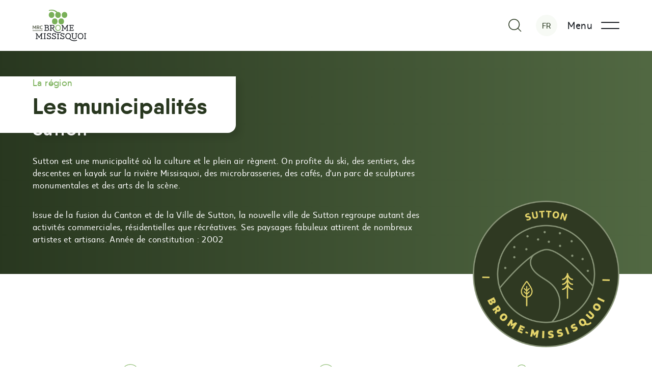

--- FILE ---
content_type: text/html; charset=UTF-8
request_url: https://www.mrcbm.qc.ca/les-municipalites/sutton
body_size: 17755
content:

<!DOCTYPE html>
<html xmlns="http://www.w3.org/1999/xhtml" lang="fr-CA" class="scroll-smooth">
	<head>
                <!-- Start cookieyes banner --> 
        <script id="cookieyes" type="text/javascript" src="https://cdn-cookieyes.com/client_data/d62a904c781b9cdb0ad33b34/script.js"></script> 
        <!-- End cookieyes banner -->
        		<meta charset="utf-8">
		<meta name="viewport" content="width=device-width, initial-scale=1.0">
				<link rel="preconnect" href="https://tj.imgix.net" crossorigin>
		<link rel="preconnect" href="https://d12oqns8b3bfa8.cloudfront.net" crossorigin>
				<title>Sutton | MRC Brome-Missisquoi</title>
				<meta name="description" content="Issue de la fusion du Canton et de la Ville de Sutton, la nouvelle ville de Sutton regroupe autant des activités commerciales, résidentielles que récréatives.">
		<meta name="robots" content="index, follow">
				<meta name="mobile-web-app-capable" content="yes">
		<meta name="apple-mobile-web-app-capable" content="yes">
		<meta name="apple-mobile-web-app-status-bar-style" content="default">
				<link rel="shortcut icon" href="https://www.mrcbm.qc.ca/img/favicon.png">
        
<style> 

   @font-face {
      font-display: swap;
      font-family: 'kappa';
      src:  url('/fonts/w_foundry__kappadisplayregular-webfont.woff2') format('woff2'),
            url('/fonts/w_foundry__kappadisplayregular-webfont.woff') format('woff');
      font-weight: normal;
      font-style: normal;
   }

   @font-face {
      font-display: swap;
      font-family: 'kappa';
      src:  url('/fonts/w_foundry__kappadisplayregularitalic-webfont.woff2') format('woff2'),
            url('/fonts/w_foundry__kappadisplayregularitalic-webfont.woff') format('woff');
      font-weight: normal;
      font-style: italic;
   }

   @font-face {
      font-display: swap;
      font-family: 'kappa';
      src:  url('/fonts/w_foundry__kappadisplaybold-webfont.woff2') format('woff2'),
            url('/fonts/w_foundry__kappadisplaybold-webfont.woff') format('woff');
      font-weight: 700;
      font-style: normal;
   }

   @font-face {
      font-display: swap;
      font-family: 'kappa';
      src:  url('/fonts/w_foundry__kappadisplaybolditalic-webfont.woff2') format('woff2'),
            url('/fonts/w_foundry__kappadisplaybolditalic-webfont.woff') format('woff');
      font-weight: 700;
      font-style: italic;
   }

   @font-face {
      font-display: swap;
      font-family: 'qanelas';
      src: url('/fonts/radomir_tinkov__qanelassoftsemibold-webfont.woff2') format('woff2'),
            url('/fonts/radomir_tinkov__qanelassoftsemibold-webfont.woff') format('woff');
      font-weight: 600;
      font-style: normal;
   }

   @font-face {
      font-display: swap;
      font-family: 'qanelas';
      src:  url('/fonts/radomir_tinkov__qanelassoftmedium-webfont.woff2') format('woff2'),
            url('/fonts/radomir_tinkov__qanelassoftmedium-webfont.woff') format('woff');
      font-weight: 500;
      font-style: normal;
   }

   @font-face {
      font-display: swap;
      font-family: 'qanelas';
      src:  url('/fonts/radomir_tinkov__qanelassoftbold-webfont.woff2') format('woff2'),
            url('/fonts/radomir_tinkov__qanelassoftbold-webfont.woff') format('woff');
      font-weight: 700;
      font-style: normal;
   }

</style>
    		            <link rel="stylesheet" href="https://www.mrcbm.qc.ca/dist/app.5edc44168eaae5d1f3df.css"/>
        <script src="https://www.mrcbm.qc.ca/dist/runtime.d2f3016b826c46aa0301.js" defer="defer"></script><script src="https://www.mrcbm.qc.ca/dist/429.5535fa31f601688f406e.js" defer="defer"></script><script src="https://www.mrcbm.qc.ca/dist/app.c155dfcd3a048bac3d3b.js" defer="defer"></script><script src="https://www.mrcbm.qc.ca/dist/450.28d04dea88bccea9cbba.js" defer="defer"></script><script src="https://www.mrcbm.qc.ca/dist/svg.4309c27f114cd7feaad5.js" defer="defer"></script>
				<meta property="og:locale" content="fr_CA">
											<meta property="og:locale:alternate" content="en_CA">
							<meta property="og:locale:alternate" content="es">
									<meta property="og:site_name" content="MRC Brome-Missisquoi">
		<meta property="og:type" content="website">
		<meta property="og:url" content="https://www.mrcbm.qc.ca/les-municipalites/sutton">
		<meta property="og:title" content="Sutton">
		<meta property="og:description" content="Issue de la fusion du Canton et de la Ville de Sutton, la nouvelle ville de Sutton regroupe autant des activités commerciales, résidentielles que récréatives.">
									              <meta property="og:image" content="https://tj.imgix.net/mrcbm/seo/mrcbm-_-partage-v2%401x.png?v=1687296589&w=1200&h=630&fm=jpg&fit=crop">
        <meta property="og:image:type" content="image/jpeg">
        <meta property="og:image:width" content="1200">
        <meta property="og:image:height" content="630">
        <meta property="og:image:alt" content="">
      						<link type="text/plain" href="https://www.mrcbm.qc.ca/humans.txt" rel="author">
                <!-- Google Tag Manager -->
        <script>(function(w,d,s,l,i){w[l]=w[l]||[];w[l].push({'gtm.start':
        new Date().getTime(),event:'gtm.js'});var f=d.getElementsByTagName(s)[0],
        j=d.createElement(s),dl=l!='dataLayer'?'&l='+l:'';j.async=true;j.src=
        'https://www.googletagmanager.com/gtm.js?id='+i+dl;f.parentNode.insertBefore(j,f);
        })(window,document,'script','dataLayer','GTM-NQQ53FM');</script>
        <!-- End Google Tag Manager -->
        	</head>
	<body class="body-nav-open-1:overflow-hidden body-nav-open-2:overflow-hidden body-nav-open-search:overflow-hidden selection:bg-battleship-gray-500 selection:text-mrcbm-jungle-500" onclick>
		        <!-- Google Tag Manager (noscript) -->
        <noscript><iframe src="https://www.googletagmanager.com/ns.html?id=GTM-NQQ53FM"
        height="0" width="0" style="display:none;visibility:hidden"></iframe></noscript>
        <!-- End Google Tag Manager (noscript) -->
                <a class="sr-only" href="#main">Aller au contenu principal</a>
   <header>
            



<div
  id="navbar-sticky"
  class="fixed w-full h-[90px] lg:h-[100px] z-40 top-0 nav-open-1:pointer-events-none nav-open-2:pointer-events-none"
>
  <div     class="h-full w-full absolute top-0 left-0 bg-white transition-all
    parent-is-open:shadow-navigation nav-open-2:opacity-0"
    aria-hidden="true"></div>

  <div class="container flex justify-between items-center relative h-full">
        <a
      class="block transition-all max-w-[109px] nav-open-1:opacity-0 nav-open-1:max-w-0 nav-open-2:opacity-0 nav-open-2:max-w-0"
      href="https://www.mrcbm.qc.ca/"
      title="MRC Brome-Missisquoi"
      aria-label="Accueil"
      rel="home"
    >
      <svg class="fluid-logo" viewBox="0 0 160 94"><use xlink:href="#logo-mrcbm-vertical"></use></svg>
    </a>
    <div id="nav-buttons-group" class="flex items-center nav-open-1:pointer-events-auto nav-open-2:pointer-events-auto">
                    <button
          class="relative flex justify-center items-center w-[42px] h-[42px] rounded-full transition-transform z-[1]"
          data-fn-nav-button="search"
          type="button"
          aria-label="Menu de recherche"
          aria-haspopup="true"
          aria-expanded="false"
        >
          <svg class="w-[38px] h-[38px] fill-mrcbm-kaki nav-open-search:opacity-0 transition-opacity delay-100 duration-100">
            <use xlink:href="#icon-search-2px"></use>
          </svg>
          <svg class="w-[42px] h-[42px] fill-mrcbm-kaki opacity-0 absolute inset-0 nav-open-search:opacity-100
            transition-opacity delay-100 duration-[100ms]">
            <use xlink:href="#icon-times-2px"></use>
          </svg>
          <span class="sr-only">Recherche</span>
        </button>
      
            
            

                                                              
  <div class="relative w-[42px] h-[42px] max-w-[0px] sm:max-w-[none] text-center transition-all duration-50 nav-open-1:opacity-100 nav-open-1:max-w-[42px] nav-open-1:ml-[20px] nav-open-2:opacity-100 nav-open-2:max-w-[42px] nav-open-2:ml-[20px] opacity-0 sm:opacity-100 sm:ml-[20px]">
    <ul class="absolute top-0 right-0 w-[42px] bg-saltpan-500 rounded-full max-h-[42px] hover:max-h-[85px] overflow-hidden transition-[max-height]">
              <li>
                <span
            class="block fluid-text-13px leading-[42px] text-mrcbm-kaki"
            lang="fr-CA"
            aria-label="Changer la langue"
        >
          FR
        </span>
              </li>
          <li>
                <a
            class="block fluid-text-13px leading-[42px] transition-colors hover:text-mrcbm-vignoble "
            href="https://www.mrcbm.qc.ca/en/municipalities/sutton"
            hreflang="en-CA"
            lang="en-CA"
            aria-label="Changer la langue"
        >
          EN
        </a>
              </li>
        </ul>
  </div>


            <button
         data-fn-nav-button="2"
         class="flex justify-center items-center font-body fluid-text-17px tracking-[.77px] text-mrcbm-jungle ml-[20px]"
         type="button"
         aria-label="Menu principal"
         aria-haspopup="true"
         aria-expanded="false"
      >
         <span class="mr-4 hidden sm:block">Menu</span>

         <span class="burger w-9 h-[32px] flex flex-col justify-center">
            <span class="line1 block transition-all duration-500 bg-mrcbm-jungle h-[2px] w-full rounded-sm relative
               bottom-[5px] nav-open-2:-bottom-[1px] nav-open-2:rotate-[-135deg]"></span>
            <span class="line2 block transition-all duration-500 bg-mrcbm-jungle h-[2px] w-full rounded-sm relative
               top-[5px] nav-open-2:-top-[1px] nav-open-2:rotate-[135deg]"></span>
         </span>
      </button>
    </div>
  </div>
</div>





   

  
        
  
  <div
    data-fn-nav-panel="2"
    class="fixed md:grid xxxl:grid-cols-[1fr_720px_720px_1fr] md:grid-cols-[1fr_45%_45%_1fr] z-30 top-0 left-0 w-full h-full -translate-y-full overflow-hidden bg-white
      nav-open-2:transform-none transition-transform shadow-lg
      pointer-events-none nav-open-2:pointer-events-auto"
  >
    <div class="bg-spring-wood hidden md:block"></div>
            <nav>
      <div class="h-[calc(100vh-54px)] md:h-full px-4 overflow-x-hidden overflow-y-auto bg-spring-wood">
        <div id="menu-four-panel" class="w-full mx-auto pt-32 md:pt-44 pb-12" role="navigation" aria-label="Menu principal">
          <div class="container md:no-container static  title-06 text-mrcbm-vignoble mb-half pl-4">Menu principal</div>
          <ul 
            data-fn-menu-list
            class="container md:no-container static min-h-full md:pr-[calc(var(--spacing)*0.125)] lg:pr-[calc(var(--spacing)*0.75)]"
            role="menubar"
          >
                        <li data-fn-menu-item role="none">
              <button 
                type="button"
                id="menu-button-1"
                class="relative pl-4 pr-1 py-2 w-full text-left  flex items-center justify-between title-05 uppercase min-h-[calc(32px+.5rem*2)] py-3 mb-2 last:mb-0 before:block before:absolute before:inset-0 before:bg-white before:scale-y-0 before:origin-bottom hover:before:transform-none link-current:before:transform-none before:transition-transform"
                data-fn-submenu="submenu-1"
                data-fn-menu-button="button-1"
                aria-haspopup="true" 
                aria-expanded="false"
              >
                <span class="relative">MRC</span>
                <svg class="relative w-[28px] h-[28px] fill-mrcbm-kaki shrink-0"><use xlink:href="#icon-chevron-right-sm"></use></svg>
              </button>
                            <div 
                id="submenu-1"
                class="absolute inset-0 shadow-spring-wood shadow-[0_999px_0] transition-transform will-change-transform is-open:transform-none translate-x-full md:translate-x-1/2 bg-spring-wood pointer-events-none z-1"
                data-fn-menu-list
              >
                <div
                  class="md:grid xxxl:grid-cols-[1fr_720px_720px_1fr] md:grid-cols-[1fr_45%_45%_1fr] h-[calc(100vh-54px)] md:h-full overflow-y-auto overflow-x-hidden"
                >
                                    <div class="hidden md:block"></div>
                                    <div class="container md:no-container static pt-32 pb-12 md:pt-44 md:pr-[calc(var(--spacing)*0.25)] lg:pr-[calc(var(--spacing)*0.75)] pointer-events-auto overflow-y-auto">
                    <div class=" title-06 text-mrcbm-vignoble mb-half pl-4">MRC</div>
                    <ul
                      role="menubar"
                      class="max-h-[calc(100vh-208px)] overflow-y-auto md:max-h-[100vh]"
                    >
                      <li data-fn-menu-item role="none">
                        <button
                          type="button"
                          data-fn-submenu="submenu-1"
                          data-fn-menu-back="menu-button-1"
                          class="group absolute top-0 left-0 w-[64px] h-[64px] flex items-center justify-center bg-mrcbm-vignoble rounded-br-header z-1"
                          title="Retour"
                        >
                          <svg class="w-[42px] h-[42px] fill-white transition-transform group-hover:-translate-x-2"><use xlink:href="#icon-arrow-left"></use></svg>
                        </button>
                      </li>
                                  <li data-fn-menu-item role="none">
              <button 
                type="button"
                id="menu-button-2"
                class="relative pl-4 pr-1 py-2 w-full text-left  border-b-white border-b-[1px] before:block before:absolute before:inset-0 before:bg-white before:scale-y-0 before:origin-bottom hover:before:transform-none link-current:before:transform-none before:transition-transform flex items-center justify-between title-07 font-medium min-h-[calc(32px+.5rem*2)]"
                data-fn-submenu="submenu-2"
                data-fn-menu-button="button-2"
                aria-haspopup="true" 
                aria-expanded="false"
              >
                <span class="relative">À propos</span>
                <svg class="relative w-[28px] h-[28px] fill-mrcbm-kaki shrink-0"><use xlink:href="#icon-chevron-right-sm"></use></svg>
              </button>
                            <div 
                id="submenu-2"
                class="absolute inset-0 shadow-spring-wood shadow-[0_999px_0] transition-transform will-change-transform is-open:transform-none translate-x-full md:translate-x-1/2 bg-spring-wood pointer-events-none z-1"
                data-fn-menu-list
              >
                <div
                  class="md:grid xxxl:grid-cols-[1fr_720px_720px_1fr] md:grid-cols-[1fr_45%_45%_1fr] h-[calc(100vh-54px)] md:h-full overflow-y-auto overflow-x-hidden"
                >
                                    <div class="hidden md:block"></div>
                                    <div class="container md:no-container static pt-32 pb-12 md:pt-44 md:pr-[calc(var(--spacing)*0.25)] lg:pr-[calc(var(--spacing)*0.75)] pointer-events-auto overflow-y-auto">
                    <div class=" title-06 text-mrcbm-vignoble mb-half pl-4">À propos</div>
                    <ul
                      role="menubar"
                      class="max-h-[calc(100vh-208px)] overflow-y-auto md:max-h-[100vh]"
                    >
                      <li data-fn-menu-item role="none">
                        <button
                          type="button"
                          data-fn-submenu="submenu-2"
                          data-fn-menu-back="menu-button-2"
                          class="group absolute top-0 left-0 w-[64px] h-[64px] flex items-center justify-center bg-mrcbm-vignoble rounded-br-header z-1"
                          title="Retour"
                        >
                          <svg class="w-[42px] h-[42px] fill-white transition-transform group-hover:-translate-x-2"><use xlink:href="#icon-arrow-left"></use></svg>
                        </button>
                      </li>
                                                                                                                                                                                  <li role="none">
                                <a
                                  role="menuitem"
                                  class="relative px-4 py-2 w-full  border-b-white border-b-[1px] before:block before:absolute before:inset-0 before:bg-white before:scale-y-0 before:origin-bottom hover:before:transform-none link-current:before:transform-none before:transition-transform flex items-center justify-between title-07 font-medium min-h-[calc(32px+.5rem*2)]"
                                  data-uri="mission-et-valeurs"
                                  href="https://www.mrcbm.qc.ca/mission-et-valeurs">
                                  <span class="relative">Mission et valeurs</span>
                                </a>
                              </li>
                                                                                                                    <li role="none">
                                <a
                                  role="menuitem"
                                  class="relative px-4 py-2 w-full  border-b-white border-b-[1px] before:block before:absolute before:inset-0 before:bg-white before:scale-y-0 before:origin-bottom hover:before:transform-none link-current:before:transform-none before:transition-transform flex items-center justify-between title-07 font-medium min-h-[calc(32px+.5rem*2)]"
                                  data-uri="notre-equipe"
                                  href="https://www.mrcbm.qc.ca/notre-equipe">
                                  <span class="relative">Notre équipe</span>
                                </a>
                              </li>
                                                                                                                    <li role="none">
                                <a
                                  role="menuitem"
                                  class="relative px-4 py-2 w-full  border-b-white border-b-[1px] before:block before:absolute before:inset-0 before:bg-white before:scale-y-0 before:origin-bottom hover:before:transform-none link-current:before:transform-none before:transition-transform flex items-center justify-between title-07 font-medium min-h-[calc(32px+.5rem*2)]"
                                  data-uri="conseil-des-maires"
                                  href="https://www.mrcbm.qc.ca/conseil-des-maires">
                                  <span class="relative">Conseil des maires</span>
                                </a>
                              </li>
                                                                                                                          </ul>
                  </div>
                </div>
              </div>
            </li>
                        <li data-fn-menu-item role="none">
              <button 
                type="button"
                id="menu-button-3"
                class="relative pl-4 pr-1 py-2 w-full text-left  border-b-white border-b-[1px] before:block before:absolute before:inset-0 before:bg-white before:scale-y-0 before:origin-bottom hover:before:transform-none link-current:before:transform-none before:transition-transform flex items-center justify-between title-07 font-medium min-h-[calc(32px+.5rem*2)]"
                data-fn-submenu="submenu-3"
                data-fn-menu-button="button-3"
                aria-haspopup="true" 
                aria-expanded="false"
              >
                <span class="relative">La région</span>
                <svg class="relative w-[28px] h-[28px] fill-mrcbm-kaki shrink-0"><use xlink:href="#icon-chevron-right-sm"></use></svg>
              </button>
                            <div 
                id="submenu-3"
                class="absolute inset-0 shadow-spring-wood shadow-[0_999px_0] transition-transform will-change-transform is-open:transform-none translate-x-full md:translate-x-1/2 bg-spring-wood pointer-events-none z-1"
                data-fn-menu-list
              >
                <div
                  class="md:grid xxxl:grid-cols-[1fr_720px_720px_1fr] md:grid-cols-[1fr_45%_45%_1fr] h-[calc(100vh-54px)] md:h-full overflow-y-auto overflow-x-hidden"
                >
                                    <div class="hidden md:block"></div>
                                    <div class="container md:no-container static pt-32 pb-12 md:pt-44 md:pr-[calc(var(--spacing)*0.25)] lg:pr-[calc(var(--spacing)*0.75)] pointer-events-auto overflow-y-auto">
                    <div class=" title-06 text-mrcbm-vignoble mb-half pl-4">La région</div>
                    <ul
                      role="menubar"
                      class="max-h-[calc(100vh-208px)] overflow-y-auto md:max-h-[100vh]"
                    >
                      <li data-fn-menu-item role="none">
                        <button
                          type="button"
                          data-fn-submenu="submenu-3"
                          data-fn-menu-back="menu-button-3"
                          class="group absolute top-0 left-0 w-[64px] h-[64px] flex items-center justify-center bg-mrcbm-vignoble rounded-br-header z-1"
                          title="Retour"
                        >
                          <svg class="w-[42px] h-[42px] fill-white transition-transform group-hover:-translate-x-2"><use xlink:href="#icon-arrow-left"></use></svg>
                        </button>
                      </li>
                                                                                                                                                                                  <li role="none">
                                <a
                                  role="menuitem"
                                  class="relative px-4 py-2 w-full  border-b-white border-b-[1px] before:block before:absolute before:inset-0 before:bg-white before:scale-y-0 before:origin-bottom hover:before:transform-none link-current:before:transform-none before:transition-transform flex items-center justify-between title-07 font-medium min-h-[calc(32px+.5rem*2)]"
                                  data-uri="territoire-et-region"
                                  href="https://www.mrcbm.qc.ca/territoire-et-region">
                                  <span class="relative">Territoire et région</span>
                                </a>
                              </li>
                                                                                                                    <li role="none">
                                <a
                                  role="menuitem"
                                  class="relative px-4 py-2 w-full  border-b-white border-b-[1px] before:block before:absolute before:inset-0 before:bg-white before:scale-y-0 before:origin-bottom hover:before:transform-none link-current:before:transform-none before:transition-transform flex items-center justify-between title-07 font-medium min-h-[calc(32px+.5rem*2)]"
                                  data-uri="les-municipalites"
                                  href="https://www.mrcbm.qc.ca/les-municipalites">
                                  <span class="relative">Les municipalités</span>
                                </a>
                              </li>
                                                                                                                          </ul>
                  </div>
                </div>
              </div>
            </li>
                        <li data-fn-menu-item role="none">
              <button 
                type="button"
                id="menu-button-4"
                class="relative pl-4 pr-1 py-2 w-full text-left  border-b-white border-b-[1px] before:block before:absolute before:inset-0 before:bg-white before:scale-y-0 before:origin-bottom hover:before:transform-none link-current:before:transform-none before:transition-transform flex items-center justify-between title-07 font-medium min-h-[calc(32px+.5rem*2)]"
                data-fn-submenu="submenu-4"
                data-fn-menu-button="button-4"
                aria-haspopup="true" 
                aria-expanded="false"
              >
                <span class="relative">Documentation et règlements</span>
                <svg class="relative w-[28px] h-[28px] fill-mrcbm-kaki shrink-0"><use xlink:href="#icon-chevron-right-sm"></use></svg>
              </button>
                            <div 
                id="submenu-4"
                class="absolute inset-0 shadow-spring-wood shadow-[0_999px_0] transition-transform will-change-transform is-open:transform-none translate-x-full md:translate-x-1/2 bg-spring-wood pointer-events-none z-1"
                data-fn-menu-list
              >
                <div
                  class="md:grid xxxl:grid-cols-[1fr_720px_720px_1fr] md:grid-cols-[1fr_45%_45%_1fr] h-[calc(100vh-54px)] md:h-full overflow-y-auto overflow-x-hidden"
                >
                                    <div class="hidden md:block"></div>
                                    <div class="container md:no-container static pt-32 pb-12 md:pt-44 md:pr-[calc(var(--spacing)*0.25)] lg:pr-[calc(var(--spacing)*0.75)] pointer-events-auto overflow-y-auto">
                    <div class=" title-06 text-mrcbm-vignoble mb-half pl-4">Documentation et règlements</div>
                    <ul
                      role="menubar"
                      class="max-h-[calc(100vh-208px)] overflow-y-auto md:max-h-[100vh]"
                    >
                      <li data-fn-menu-item role="none">
                        <button
                          type="button"
                          data-fn-submenu="submenu-4"
                          data-fn-menu-back="menu-button-4"
                          class="group absolute top-0 left-0 w-[64px] h-[64px] flex items-center justify-center bg-mrcbm-vignoble rounded-br-header z-1"
                          title="Retour"
                        >
                          <svg class="w-[42px] h-[42px] fill-white transition-transform group-hover:-translate-x-2"><use xlink:href="#icon-arrow-left"></use></svg>
                        </button>
                      </li>
                                                                                                                                                                                  <li role="none">
                                <a
                                  role="menuitem"
                                  class="relative px-4 py-2 w-full  border-b-white border-b-[1px] before:block before:absolute before:inset-0 before:bg-white before:scale-y-0 before:origin-bottom hover:before:transform-none link-current:before:transform-none before:transition-transform flex items-center justify-between title-07 font-medium min-h-[calc(32px+.5rem*2)]"
                                  data-uri="reglements"
                                  href="https://www.mrcbm.qc.ca/reglements">
                                  <span class="relative">Règlements</span>
                                </a>
                              </li>
                                                                                                                    <li role="none">
                                <a
                                  role="menuitem"
                                  class="relative px-4 py-2 w-full  border-b-white border-b-[1px] before:block before:absolute before:inset-0 before:bg-white before:scale-y-0 before:origin-bottom hover:before:transform-none link-current:before:transform-none before:transition-transform flex items-center justify-between title-07 font-medium min-h-[calc(32px+.5rem*2)]"
                                  data-uri="budget-et-finances"
                                  href="https://www.mrcbm.qc.ca/budget-et-finances">
                                  <span class="relative">Budget et finances</span>
                                </a>
                              </li>
                                                                                                                    <li role="none">
                                <a
                                  role="menuitem"
                                  class="relative px-4 py-2 w-full  border-b-white border-b-[1px] before:block before:absolute before:inset-0 before:bg-white before:scale-y-0 before:origin-bottom hover:before:transform-none link-current:before:transform-none before:transition-transform flex items-center justify-between title-07 font-medium min-h-[calc(32px+.5rem*2)]"
                                  data-uri="documents-politiques-et-etudes"
                                  href="https://www.mrcbm.qc.ca/documents-politiques-et-etudes">
                                  <span class="relative">Documents, politiques et études</span>
                                </a>
                              </li>
                                                                                                                    <li role="none">
                                <a
                                  role="menuitem"
                                  class="relative px-4 py-2 w-full  border-b-white border-b-[1px] before:block before:absolute before:inset-0 before:bg-white before:scale-y-0 before:origin-bottom hover:before:transform-none link-current:before:transform-none before:transition-transform flex items-center justify-between title-07 font-medium min-h-[calc(32px+.5rem*2)]"
                                  data-uri="identite-visuelle"
                                  href="https://www.mrcbm.qc.ca/identite-visuelle">
                                  <span class="relative">Identité visuelle</span>
                                </a>
                              </li>
                                                                                                                          </ul>
                  </div>
                </div>
              </div>
            </li>
                        <li data-fn-menu-item role="none">
              <button 
                type="button"
                id="menu-button-5"
                class="relative pl-4 pr-1 py-2 w-full text-left  border-b-white border-b-[1px] before:block before:absolute before:inset-0 before:bg-white before:scale-y-0 before:origin-bottom hover:before:transform-none link-current:before:transform-none before:transition-transform flex items-center justify-between title-07 font-medium min-h-[calc(32px+.5rem*2)]"
                data-fn-submenu="submenu-5"
                data-fn-menu-button="button-5"
                aria-haspopup="true" 
                aria-expanded="false"
              >
                <span class="relative">Administration</span>
                <svg class="relative w-[28px] h-[28px] fill-mrcbm-kaki shrink-0"><use xlink:href="#icon-chevron-right-sm"></use></svg>
              </button>
                            <div 
                id="submenu-5"
                class="absolute inset-0 shadow-spring-wood shadow-[0_999px_0] transition-transform will-change-transform is-open:transform-none translate-x-full md:translate-x-1/2 bg-spring-wood pointer-events-none z-1"
                data-fn-menu-list
              >
                <div
                  class="md:grid xxxl:grid-cols-[1fr_720px_720px_1fr] md:grid-cols-[1fr_45%_45%_1fr] h-[calc(100vh-54px)] md:h-full overflow-y-auto overflow-x-hidden"
                >
                                    <div class="hidden md:block"></div>
                                    <div class="container md:no-container static pt-32 pb-12 md:pt-44 md:pr-[calc(var(--spacing)*0.25)] lg:pr-[calc(var(--spacing)*0.75)] pointer-events-auto overflow-y-auto">
                    <div class=" title-06 text-mrcbm-vignoble mb-half pl-4">Administration</div>
                    <ul
                      role="menubar"
                      class="max-h-[calc(100vh-208px)] overflow-y-auto md:max-h-[100vh]"
                    >
                      <li data-fn-menu-item role="none">
                        <button
                          type="button"
                          data-fn-submenu="submenu-5"
                          data-fn-menu-back="menu-button-5"
                          class="group absolute top-0 left-0 w-[64px] h-[64px] flex items-center justify-center bg-mrcbm-vignoble rounded-br-header z-1"
                          title="Retour"
                        >
                          <svg class="w-[42px] h-[42px] fill-white transition-transform group-hover:-translate-x-2"><use xlink:href="#icon-arrow-left"></use></svg>
                        </button>
                      </li>
                                                                                                                                                                                  <li role="none">
                                <a
                                  role="menuitem"
                                  class="relative px-4 py-2 w-full  border-b-white border-b-[1px] before:block before:absolute before:inset-0 before:bg-white before:scale-y-0 before:origin-bottom hover:before:transform-none link-current:before:transform-none before:transition-transform flex items-center justify-between title-07 font-medium min-h-[calc(32px+.5rem*2)]"
                                  data-uri="gestion-contractuelle"
                                  href="https://www.mrcbm.qc.ca/gestion-contractuelle">
                                  <span class="relative">Gestion contractuelle</span>
                                </a>
                              </li>
                                                                                                                    <li role="none">
                                <a
                                  role="menuitem"
                                  class="relative px-4 py-2 w-full  border-b-white border-b-[1px] before:block before:absolute before:inset-0 before:bg-white before:scale-y-0 before:origin-bottom hover:before:transform-none link-current:before:transform-none before:transition-transform flex items-center justify-between title-07 font-medium min-h-[calc(32px+.5rem*2)]"
                                  data-uri="demande-dacces-aux-documents"
                                  href="https://www.mrcbm.qc.ca/demande-dacces-aux-documents">
                                  <span class="relative">Demande d’accès aux documents</span>
                                </a>
                              </li>
                                                                                                                    <li role="none">
                                <a
                                  role="menuitem"
                                  class="relative px-4 py-2 w-full  border-b-white border-b-[1px] before:block before:absolute before:inset-0 before:bg-white before:scale-y-0 before:origin-bottom hover:before:transform-none link-current:before:transform-none before:transition-transform flex items-center justify-between title-07 font-medium min-h-[calc(32px+.5rem*2)]"
                                  data-uri="ventes-pour-taxes"
                                  href="https://www.mrcbm.qc.ca/ventes-pour-taxes">
                                  <span class="relative">Ventes pour taxes</span>
                                </a>
                              </li>
                                                                                                                          </ul>
                  </div>
                </div>
              </div>
            </li>
                        <li data-fn-menu-item role="none">
              <button 
                type="button"
                id="menu-button-6"
                class="relative pl-4 pr-1 py-2 w-full text-left  border-b-white border-b-[1px] before:block before:absolute before:inset-0 before:bg-white before:scale-y-0 before:origin-bottom hover:before:transform-none link-current:before:transform-none before:transition-transform flex items-center justify-between title-07 font-medium min-h-[calc(32px+.5rem*2)]"
                data-fn-submenu="submenu-6"
                data-fn-menu-button="button-6"
                aria-haspopup="true" 
                aria-expanded="false"
              >
                <span class="relative">Fonds et programmes</span>
                <svg class="relative w-[28px] h-[28px] fill-mrcbm-kaki shrink-0"><use xlink:href="#icon-chevron-right-sm"></use></svg>
              </button>
                            <div 
                id="submenu-6"
                class="absolute inset-0 shadow-spring-wood shadow-[0_999px_0] transition-transform will-change-transform is-open:transform-none translate-x-full md:translate-x-1/2 bg-spring-wood pointer-events-none z-1"
                data-fn-menu-list
              >
                <div
                  class="md:grid xxxl:grid-cols-[1fr_720px_720px_1fr] md:grid-cols-[1fr_45%_45%_1fr] h-[calc(100vh-54px)] md:h-full overflow-y-auto overflow-x-hidden"
                >
                                    <div class="hidden md:block"></div>
                                    <div class="container md:no-container static pt-32 pb-12 md:pt-44 md:pr-[calc(var(--spacing)*0.25)] lg:pr-[calc(var(--spacing)*0.75)] pointer-events-auto overflow-y-auto">
                    <div class=" title-06 text-mrcbm-vignoble mb-half pl-4">Fonds et programmes</div>
                    <ul
                      role="menubar"
                      class="max-h-[calc(100vh-208px)] overflow-y-auto md:max-h-[100vh]"
                    >
                      <li data-fn-menu-item role="none">
                        <button
                          type="button"
                          data-fn-submenu="submenu-6"
                          data-fn-menu-back="menu-button-6"
                          class="group absolute top-0 left-0 w-[64px] h-[64px] flex items-center justify-center bg-mrcbm-vignoble rounded-br-header z-1"
                          title="Retour"
                        >
                          <svg class="w-[42px] h-[42px] fill-white transition-transform group-hover:-translate-x-2"><use xlink:href="#icon-arrow-left"></use></svg>
                        </button>
                      </li>
                                                                                                                                                                                  <li role="none">
                                <a
                                  role="menuitem"
                                  class="relative px-4 py-2 w-full  border-b-white border-b-[1px] before:block before:absolute before:inset-0 before:bg-white before:scale-y-0 before:origin-bottom hover:before:transform-none link-current:before:transform-none before:transition-transform flex items-center justify-between title-07 font-medium min-h-[calc(32px+.5rem*2)]"
                                  data-uri="fonds-et-programmes/programme-renoregion"
                                  href="https://www.mrcbm.qc.ca/fonds-et-programmes/programme-renoregion">
                                  <span class="relative">Programme RénoRégion</span>
                                </a>
                              </li>
                                                                                                                    <li role="none">
                                <a
                                  role="menuitem"
                                  class="relative px-4 py-2 w-full  border-b-white border-b-[1px] before:block before:absolute before:inset-0 before:bg-white before:scale-y-0 before:origin-bottom hover:before:transform-none link-current:before:transform-none before:transition-transform flex items-center justify-between title-07 font-medium min-h-[calc(32px+.5rem*2)]"
                                  data-uri="fonds-et-programmes/programme-dadaptation-de-domicile-pad"
                                  href="https://www.mrcbm.qc.ca/fonds-et-programmes/programme-dadaptation-de-domicile-pad">
                                  <span class="relative">Programme d’adaptation de domicile (PAD)</span>
                                </a>
                              </li>
                                                                                                                    <li role="none">
                                <a
                                  role="menuitem"
                                  class="relative px-4 py-2 w-full  border-b-white border-b-[1px] before:block before:absolute before:inset-0 before:bg-white before:scale-y-0 before:origin-bottom hover:before:transform-none link-current:before:transform-none before:transition-transform flex items-center justify-between title-07 font-medium min-h-[calc(32px+.5rem*2)]"
                                  data-uri="fonds-et-programmes/programme-petits-etablissements-accessibles-pea"
                                  href="https://www.mrcbm.qc.ca/fonds-et-programmes/programme-petits-etablissements-accessibles-pea">
                                  <span class="relative">Programme Petits établissements accessibles (PEA)</span>
                                </a>
                              </li>
                                                                                                                    <li role="none">
                                <a
                                  role="menuitem"
                                  class="relative px-4 py-2 w-full  border-b-white border-b-[1px] before:block before:absolute before:inset-0 before:bg-white before:scale-y-0 before:origin-bottom hover:before:transform-none link-current:before:transform-none before:transition-transform flex items-center justify-between title-07 font-medium min-h-[calc(32px+.5rem*2)]"
                                  data-uri="fonds-et-programmes/pacte-brome-missisquoi"
                                  href="https://www.mrcbm.qc.ca/fonds-et-programmes/pacte-brome-missisquoi">
                                  <span class="relative">Le Pacte Brome-Missisquoi 2025</span>
                                </a>
                              </li>
                                                                                                                          </ul>
                  </div>
                </div>
              </div>
            </li>
                                                                            </ul>
                  </div>
                </div>
              </div>
            </li>
                        <li data-fn-menu-item role="none">
              <button 
                type="button"
                id="menu-button-7"
                class="relative pl-4 pr-1 py-2 w-full text-left  flex items-center justify-between title-05 uppercase min-h-[calc(32px+.5rem*2)] py-3 mb-2 last:mb-0 before:block before:absolute before:inset-0 before:bg-white before:scale-y-0 before:origin-bottom hover:before:transform-none link-current:before:transform-none before:transition-transform"
                data-fn-submenu="submenu-7"
                data-fn-menu-button="button-7"
                aria-haspopup="true" 
                aria-expanded="false"
              >
                <span class="relative">Services</span>
                <svg class="relative w-[28px] h-[28px] fill-mrcbm-kaki shrink-0"><use xlink:href="#icon-chevron-right-sm"></use></svg>
              </button>
                            <div 
                id="submenu-7"
                class="absolute inset-0 shadow-spring-wood shadow-[0_999px_0] transition-transform will-change-transform is-open:transform-none translate-x-full md:translate-x-1/2 bg-spring-wood pointer-events-none z-1"
                data-fn-menu-list
              >
                <div
                  class="md:grid xxxl:grid-cols-[1fr_720px_720px_1fr] md:grid-cols-[1fr_45%_45%_1fr] h-[calc(100vh-54px)] md:h-full overflow-y-auto overflow-x-hidden"
                >
                                    <div class="hidden md:block"></div>
                                    <div class="container md:no-container static pt-32 pb-12 md:pt-44 md:pr-[calc(var(--spacing)*0.25)] lg:pr-[calc(var(--spacing)*0.75)] pointer-events-auto overflow-y-auto">
                    <div class=" title-06 text-mrcbm-vignoble mb-half pl-4">Services</div>
                    <ul
                      role="menubar"
                      class="max-h-[calc(100vh-208px)] overflow-y-auto md:max-h-[100vh]"
                    >
                      <li data-fn-menu-item role="none">
                        <button
                          type="button"
                          data-fn-submenu="submenu-7"
                          data-fn-menu-back="menu-button-7"
                          class="group absolute top-0 left-0 w-[64px] h-[64px] flex items-center justify-center bg-mrcbm-vignoble rounded-br-header z-1"
                          title="Retour"
                        >
                          <svg class="w-[42px] h-[42px] fill-white transition-transform group-hover:-translate-x-2"><use xlink:href="#icon-arrow-left"></use></svg>
                        </button>
                      </li>
                                  <li data-fn-menu-item role="none">
              <button 
                type="button"
                id="menu-button-8"
                class="relative pl-4 pr-1 py-2 w-full text-left  border-b-white border-b-[1px] before:block before:absolute before:inset-0 before:bg-white before:scale-y-0 before:origin-bottom hover:before:transform-none link-current:before:transform-none before:transition-transform flex items-center justify-between title-07 font-medium min-h-[calc(32px+.5rem*2)]"
                data-fn-submenu="submenu-8"
                data-fn-menu-button="button-8"
                aria-haspopup="true" 
                aria-expanded="false"
              >
                <span class="relative">Matières résiduelles</span>
                <svg class="relative w-[28px] h-[28px] fill-mrcbm-kaki shrink-0"><use xlink:href="#icon-chevron-right-sm"></use></svg>
              </button>
                            <div 
                id="submenu-8"
                class="absolute inset-0 shadow-spring-wood shadow-[0_999px_0] transition-transform will-change-transform is-open:transform-none translate-x-full md:translate-x-1/2 bg-spring-wood pointer-events-none z-1"
                data-fn-menu-list
              >
                <div
                  class="md:grid xxxl:grid-cols-[1fr_720px_720px_1fr] md:grid-cols-[1fr_45%_45%_1fr] h-[calc(100vh-54px)] md:h-full overflow-y-auto overflow-x-hidden"
                >
                                    <div class="hidden md:block"></div>
                                    <div class="container md:no-container static pt-32 pb-12 md:pt-44 md:pr-[calc(var(--spacing)*0.25)] lg:pr-[calc(var(--spacing)*0.75)] pointer-events-auto overflow-y-auto">
                    <div class=" title-06 text-mrcbm-vignoble mb-half pl-4">Matières résiduelles</div>
                    <ul
                      role="menubar"
                      class="max-h-[calc(100vh-208px)] overflow-y-auto md:max-h-[100vh]"
                    >
                      <li data-fn-menu-item role="none">
                        <button
                          type="button"
                          data-fn-submenu="submenu-8"
                          data-fn-menu-back="menu-button-8"
                          class="group absolute top-0 left-0 w-[64px] h-[64px] flex items-center justify-center bg-mrcbm-vignoble rounded-br-header z-1"
                          title="Retour"
                        >
                          <svg class="w-[42px] h-[42px] fill-white transition-transform group-hover:-translate-x-2"><use xlink:href="#icon-arrow-left"></use></svg>
                        </button>
                      </li>
                                                                                                                                                                                  <li role="none">
                                <a
                                  role="menuitem"
                                  class="relative px-4 py-2 w-full  border-b-white border-b-[1px] before:block before:absolute before:inset-0 before:bg-white before:scale-y-0 before:origin-bottom hover:before:transform-none link-current:before:transform-none before:transition-transform flex items-center justify-between title-07 font-medium min-h-[calc(32px+.5rem*2)]"
                                  data-uri="matieres-residuelles"
                                  href="https://www.mrcbm.qc.ca/matieres-residuelles">
                                  <span class="relative">Matières résiduelles</span>
                                </a>
                              </li>
                                                                                                                    <li role="none">
                                <a
                                  role="menuitem"
                                  class="relative px-4 py-2 w-full  border-b-white border-b-[1px] before:block before:absolute before:inset-0 before:bg-white before:scale-y-0 before:origin-bottom hover:before:transform-none link-current:before:transform-none before:transition-transform flex items-center justify-between title-07 font-medium min-h-[calc(32px+.5rem*2)]"
                                  data-uri="calendrier-des-collectes"
                                  href="https://www.mrcbm.qc.ca/calendrier-des-collectes">
                                  <span class="relative">Calendrier des collectes</span>
                                </a>
                              </li>
                                                                                                                    <li role="none">
                                <a
                                  role="menuitem"
                                  class="relative px-4 py-2 w-full  border-b-white border-b-[1px] before:block before:absolute before:inset-0 before:bg-white before:scale-y-0 before:origin-bottom hover:before:transform-none link-current:before:transform-none before:transition-transform flex items-center justify-between title-07 font-medium min-h-[calc(32px+.5rem*2)]"
                                  data-uri="collectes-speciales"
                                  href="https://www.mrcbm.qc.ca/collectes-speciales">
                                  <span class="relative">Collectes spéciales</span>
                                </a>
                              </li>
                                                                                                                    <li role="none">
                                <a
                                  role="menuitem"
                                  class="relative px-4 py-2 w-full  border-b-white border-b-[1px] before:block before:absolute before:inset-0 before:bg-white before:scale-y-0 before:origin-bottom hover:before:transform-none link-current:before:transform-none before:transition-transform flex items-center justify-between title-07 font-medium min-h-[calc(32px+.5rem*2)]"
                                  data-uri="ecocentres"
                                  href="https://www.mrcbm.qc.ca/ecocentres">
                                  <span class="relative">Écocentre</span>
                                </a>
                              </li>
                                                                                                                    <li role="none">
                                <a
                                  role="menuitem"
                                  class="relative px-4 py-2 w-full  border-b-white border-b-[1px] before:block before:absolute before:inset-0 before:bg-white before:scale-y-0 before:origin-bottom hover:before:transform-none link-current:before:transform-none before:transition-transform flex items-center justify-between title-07 font-medium min-h-[calc(32px+.5rem*2)]"
                                  data-uri="industries-commerces-et-institutions-ici"
                                  href="https://www.mrcbm.qc.ca/industries-commerces-et-institutions-ici">
                                  <span class="relative">Industries, commerces et institutions (ICI)</span>
                                </a>
                              </li>
                                                                                                                    <li role="none">
                                <a
                                  role="menuitem"
                                  class="relative px-4 py-2 w-full  border-b-white border-b-[1px] before:block before:absolute before:inset-0 before:bg-white before:scale-y-0 before:origin-bottom hover:before:transform-none link-current:before:transform-none before:transition-transform flex items-center justify-between title-07 font-medium min-h-[calc(32px+.5rem*2)]"
                                  data-uri="ordures"
                                  href="https://www.mrcbm.qc.ca/ordures">
                                  <span class="relative">Ordures</span>
                                </a>
                              </li>
                                                                                                                    <li role="none">
                                <a
                                  role="menuitem"
                                  class="relative px-4 py-2 w-full  border-b-white border-b-[1px] before:block before:absolute before:inset-0 before:bg-white before:scale-y-0 before:origin-bottom hover:before:transform-none link-current:before:transform-none before:transition-transform flex items-center justify-between title-07 font-medium min-h-[calc(32px+.5rem*2)]"
                                  data-uri="recyclage"
                                  href="https://www.mrcbm.qc.ca/recyclage">
                                  <span class="relative">Récupération</span>
                                </a>
                              </li>
                                                                                                                    <li role="none">
                                <a
                                  role="menuitem"
                                  class="relative px-4 py-2 w-full  border-b-white border-b-[1px] before:block before:absolute before:inset-0 before:bg-white before:scale-y-0 before:origin-bottom hover:before:transform-none link-current:before:transform-none before:transition-transform flex items-center justify-between title-07 font-medium min-h-[calc(32px+.5rem*2)]"
                                  data-uri="compostage"
                                  href="https://www.mrcbm.qc.ca/compostage">
                                  <span class="relative">Compostage</span>
                                </a>
                              </li>
                                                                                                                    <li role="none">
                                <a
                                  role="menuitem"
                                  class="relative px-4 py-2 w-full  border-b-white border-b-[1px] before:block before:absolute before:inset-0 before:bg-white before:scale-y-0 before:origin-bottom hover:before:transform-none link-current:before:transform-none before:transition-transform flex items-center justify-between title-07 font-medium min-h-[calc(32px+.5rem*2)]"
                                  data-uri="herbicyclage-et-feuillicyclage"
                                  href="https://www.mrcbm.qc.ca/herbicyclage-et-feuillicyclage">
                                  <span class="relative">Herbicyclage et feuillicyclage</span>
                                </a>
                              </li>
                                                                                                                    <li role="none">
                                <a
                                  role="menuitem"
                                  class="relative px-4 py-2 w-full  border-b-white border-b-[1px] before:block before:absolute before:inset-0 before:bg-white before:scale-y-0 before:origin-bottom hover:before:transform-none link-current:before:transform-none before:transition-transform flex items-center justify-between title-07 font-medium min-h-[calc(32px+.5rem*2)]"
                                  data-uri="conteneurs-de-verre"
                                  href="https://www.mrcbm.qc.ca/conteneurs-de-verre">
                                  <span class="relative">Conteneurs de verre</span>
                                </a>
                              </li>
                                                                                                                    <li role="none">
                                <a
                                  role="menuitem"
                                  class="relative px-4 py-2 w-full  border-b-white border-b-[1px] before:block before:absolute before:inset-0 before:bg-white before:scale-y-0 before:origin-bottom hover:before:transform-none link-current:before:transform-none before:transition-transform flex items-center justify-between title-07 font-medium min-h-[calc(32px+.5rem*2)]"
                                  data-uri="documents-et-liens-utiles-matieres-residuelles"
                                  href="https://www.mrcbm.qc.ca/documents-et-liens-utiles-matieres-residuelles">
                                  <span class="relative">Documents et liens utiles - Matières résiduelles</span>
                                </a>
                              </li>
                                                                                                                          </ul>
                  </div>
                </div>
              </div>
            </li>
                        <li data-fn-menu-item role="none">
              <button 
                type="button"
                id="menu-button-9"
                class="relative pl-4 pr-1 py-2 w-full text-left  border-b-white border-b-[1px] before:block before:absolute before:inset-0 before:bg-white before:scale-y-0 before:origin-bottom hover:before:transform-none link-current:before:transform-none before:transition-transform flex items-center justify-between title-07 font-medium min-h-[calc(32px+.5rem*2)]"
                data-fn-submenu="submenu-9"
                data-fn-menu-button="button-9"
                aria-haspopup="true" 
                aria-expanded="false"
              >
                <span class="relative">Environnement et biodiversité</span>
                <svg class="relative w-[28px] h-[28px] fill-mrcbm-kaki shrink-0"><use xlink:href="#icon-chevron-right-sm"></use></svg>
              </button>
                            <div 
                id="submenu-9"
                class="absolute inset-0 shadow-spring-wood shadow-[0_999px_0] transition-transform will-change-transform is-open:transform-none translate-x-full md:translate-x-1/2 bg-spring-wood pointer-events-none z-1"
                data-fn-menu-list
              >
                <div
                  class="md:grid xxxl:grid-cols-[1fr_720px_720px_1fr] md:grid-cols-[1fr_45%_45%_1fr] h-[calc(100vh-54px)] md:h-full overflow-y-auto overflow-x-hidden"
                >
                                    <div class="hidden md:block"></div>
                                    <div class="container md:no-container static pt-32 pb-12 md:pt-44 md:pr-[calc(var(--spacing)*0.25)] lg:pr-[calc(var(--spacing)*0.75)] pointer-events-auto overflow-y-auto">
                    <div class=" title-06 text-mrcbm-vignoble mb-half pl-4">Environnement et biodiversité</div>
                    <ul
                      role="menubar"
                      class="max-h-[calc(100vh-208px)] overflow-y-auto md:max-h-[100vh]"
                    >
                      <li data-fn-menu-item role="none">
                        <button
                          type="button"
                          data-fn-submenu="submenu-9"
                          data-fn-menu-back="menu-button-9"
                          class="group absolute top-0 left-0 w-[64px] h-[64px] flex items-center justify-center bg-mrcbm-vignoble rounded-br-header z-1"
                          title="Retour"
                        >
                          <svg class="w-[42px] h-[42px] fill-white transition-transform group-hover:-translate-x-2"><use xlink:href="#icon-arrow-left"></use></svg>
                        </button>
                      </li>
                                                                                                                                                                                  <li role="none">
                                <a
                                  role="menuitem"
                                  class="relative px-4 py-2 w-full  border-b-white border-b-[1px] before:block before:absolute before:inset-0 before:bg-white before:scale-y-0 before:origin-bottom hover:before:transform-none link-current:before:transform-none before:transition-transform flex items-center justify-between title-07 font-medium min-h-[calc(32px+.5rem*2)]"
                                  data-uri="gestion-des-milieux-naturels"
                                  href="https://www.mrcbm.qc.ca/gestion-des-milieux-naturels">
                                  <span class="relative">Gestion des milieux naturels</span>
                                </a>
                              </li>
                                                                                                                    <li role="none">
                                <a
                                  role="menuitem"
                                  class="relative px-4 py-2 w-full  border-b-white border-b-[1px] before:block before:absolute before:inset-0 before:bg-white before:scale-y-0 before:origin-bottom hover:before:transform-none link-current:before:transform-none before:transition-transform flex items-center justify-between title-07 font-medium min-h-[calc(32px+.5rem*2)]"
                                  data-uri="gestion-de-leau"
                                  href="https://www.mrcbm.qc.ca/gestion-de-leau">
                                  <span class="relative">Gestion de l’eau</span>
                                </a>
                              </li>
                                                                                                                    <li role="none">
                                <a
                                  role="menuitem"
                                  class="relative px-4 py-2 w-full  border-b-white border-b-[1px] before:block before:absolute before:inset-0 before:bg-white before:scale-y-0 before:origin-bottom hover:before:transform-none link-current:before:transform-none before:transition-transform flex items-center justify-between title-07 font-medium min-h-[calc(32px+.5rem*2)]"
                                  data-uri="gestion-environnementale"
                                  href="https://www.mrcbm.qc.ca/gestion-environnementale">
                                  <span class="relative">Gestion environnementale</span>
                                </a>
                              </li>
                                                                                                                          </ul>
                  </div>
                </div>
              </div>
            </li>
                        <li data-fn-menu-item role="none">
              <button 
                type="button"
                id="menu-button-10"
                class="relative pl-4 pr-1 py-2 w-full text-left  border-b-white border-b-[1px] before:block before:absolute before:inset-0 before:bg-white before:scale-y-0 before:origin-bottom hover:before:transform-none link-current:before:transform-none before:transition-transform flex items-center justify-between title-07 font-medium min-h-[calc(32px+.5rem*2)]"
                data-fn-submenu="submenu-10"
                data-fn-menu-button="button-10"
                aria-haspopup="true" 
                aria-expanded="false"
              >
                <span class="relative">Cartographie</span>
                <svg class="relative w-[28px] h-[28px] fill-mrcbm-kaki shrink-0"><use xlink:href="#icon-chevron-right-sm"></use></svg>
              </button>
                            <div 
                id="submenu-10"
                class="absolute inset-0 shadow-spring-wood shadow-[0_999px_0] transition-transform will-change-transform is-open:transform-none translate-x-full md:translate-x-1/2 bg-spring-wood pointer-events-none z-1"
                data-fn-menu-list
              >
                <div
                  class="md:grid xxxl:grid-cols-[1fr_720px_720px_1fr] md:grid-cols-[1fr_45%_45%_1fr] h-[calc(100vh-54px)] md:h-full overflow-y-auto overflow-x-hidden"
                >
                                    <div class="hidden md:block"></div>
                                    <div class="container md:no-container static pt-32 pb-12 md:pt-44 md:pr-[calc(var(--spacing)*0.25)] lg:pr-[calc(var(--spacing)*0.75)] pointer-events-auto overflow-y-auto">
                    <div class=" title-06 text-mrcbm-vignoble mb-half pl-4">Cartographie</div>
                    <ul
                      role="menubar"
                      class="max-h-[calc(100vh-208px)] overflow-y-auto md:max-h-[100vh]"
                    >
                      <li data-fn-menu-item role="none">
                        <button
                          type="button"
                          data-fn-submenu="submenu-10"
                          data-fn-menu-back="menu-button-10"
                          class="group absolute top-0 left-0 w-[64px] h-[64px] flex items-center justify-center bg-mrcbm-vignoble rounded-br-header z-1"
                          title="Retour"
                        >
                          <svg class="w-[42px] h-[42px] fill-white transition-transform group-hover:-translate-x-2"><use xlink:href="#icon-arrow-left"></use></svg>
                        </button>
                      </li>
                                                                                                                                                                                  <li role="none">
                                <a
                                  role="menuitem"
                                  class="relative px-4 py-2 w-full  border-b-white border-b-[1px] before:block before:absolute before:inset-0 before:bg-white before:scale-y-0 before:origin-bottom hover:before:transform-none link-current:before:transform-none before:transition-transform flex items-center justify-between title-07 font-medium min-h-[calc(32px+.5rem*2)]"
                                  data-uri="cartographie-et-geomatique"
                                  href="https://www.mrcbm.qc.ca/cartographie-et-geomatique">
                                  <span class="relative">Cartographie et géomatique</span>
                                </a>
                              </li>
                                                                                                                          </ul>
                  </div>
                </div>
              </div>
            </li>
                        <li data-fn-menu-item role="none">
              <button 
                type="button"
                id="menu-button-11"
                class="relative pl-4 pr-1 py-2 w-full text-left  border-b-white border-b-[1px] before:block before:absolute before:inset-0 before:bg-white before:scale-y-0 before:origin-bottom hover:before:transform-none link-current:before:transform-none before:transition-transform flex items-center justify-between title-07 font-medium min-h-[calc(32px+.5rem*2)]"
                data-fn-submenu="submenu-11"
                data-fn-menu-button="button-11"
                aria-haspopup="true" 
                aria-expanded="false"
              >
                <span class="relative">Aménagement durable du territoire</span>
                <svg class="relative w-[28px] h-[28px] fill-mrcbm-kaki shrink-0"><use xlink:href="#icon-chevron-right-sm"></use></svg>
              </button>
                            <div 
                id="submenu-11"
                class="absolute inset-0 shadow-spring-wood shadow-[0_999px_0] transition-transform will-change-transform is-open:transform-none translate-x-full md:translate-x-1/2 bg-spring-wood pointer-events-none z-1"
                data-fn-menu-list
              >
                <div
                  class="md:grid xxxl:grid-cols-[1fr_720px_720px_1fr] md:grid-cols-[1fr_45%_45%_1fr] h-[calc(100vh-54px)] md:h-full overflow-y-auto overflow-x-hidden"
                >
                                    <div class="hidden md:block"></div>
                                    <div class="container md:no-container static pt-32 pb-12 md:pt-44 md:pr-[calc(var(--spacing)*0.25)] lg:pr-[calc(var(--spacing)*0.75)] pointer-events-auto overflow-y-auto">
                    <div class=" title-06 text-mrcbm-vignoble mb-half pl-4">Aménagement durable du territoire</div>
                    <ul
                      role="menubar"
                      class="max-h-[calc(100vh-208px)] overflow-y-auto md:max-h-[100vh]"
                    >
                      <li data-fn-menu-item role="none">
                        <button
                          type="button"
                          data-fn-submenu="submenu-11"
                          data-fn-menu-back="menu-button-11"
                          class="group absolute top-0 left-0 w-[64px] h-[64px] flex items-center justify-center bg-mrcbm-vignoble rounded-br-header z-1"
                          title="Retour"
                        >
                          <svg class="w-[42px] h-[42px] fill-white transition-transform group-hover:-translate-x-2"><use xlink:href="#icon-arrow-left"></use></svg>
                        </button>
                      </li>
                                                                                                                                                                                  <li role="none">
                                <a
                                  role="menuitem"
                                  class="relative px-4 py-2 w-full  border-b-white border-b-[1px] before:block before:absolute before:inset-0 before:bg-white before:scale-y-0 before:origin-bottom hover:before:transform-none link-current:before:transform-none before:transition-transform flex items-center justify-between title-07 font-medium min-h-[calc(32px+.5rem*2)]"
                                  data-uri="schema-damenagement"
                                  href="https://www.mrcbm.qc.ca/schema-damenagement">
                                  <span class="relative">Schéma d’aménagement</span>
                                </a>
                              </li>
                                                                                                                    <li role="none">
                                <a
                                  role="menuitem"
                                  class="relative px-4 py-2 w-full  border-b-white border-b-[1px] before:block before:absolute before:inset-0 before:bg-white before:scale-y-0 before:origin-bottom hover:before:transform-none link-current:before:transform-none before:transition-transform flex items-center justify-between title-07 font-medium min-h-[calc(32px+.5rem*2)]"
                                  data-uri="foresterie"
                                  href="https://www.mrcbm.qc.ca/foresterie">
                                  <span class="relative">Foresterie</span>
                                </a>
                              </li>
                                                                                                                    <li role="none">
                                <a
                                  role="menuitem"
                                  class="relative px-4 py-2 w-full  border-b-white border-b-[1px] before:block before:absolute before:inset-0 before:bg-white before:scale-y-0 before:origin-bottom hover:before:transform-none link-current:before:transform-none before:transition-transform flex items-center justify-between title-07 font-medium min-h-[calc(32px+.5rem*2)]"
                                  data-uri="paysages"
                                  href="https://www.mrcbm.qc.ca/paysages">
                                  <span class="relative">Paysages</span>
                                </a>
                              </li>
                                                                                                                          </ul>
                  </div>
                </div>
              </div>
            </li>
                        <li data-fn-menu-item role="none">
              <button 
                type="button"
                id="menu-button-12"
                class="relative pl-4 pr-1 py-2 w-full text-left  border-b-white border-b-[1px] before:block before:absolute before:inset-0 before:bg-white before:scale-y-0 before:origin-bottom hover:before:transform-none link-current:before:transform-none before:transition-transform flex items-center justify-between title-07 font-medium min-h-[calc(32px+.5rem*2)]"
                data-fn-submenu="submenu-12"
                data-fn-menu-button="button-12"
                aria-haspopup="true" 
                aria-expanded="false"
              >
                <span class="relative">Culture et patrimoine</span>
                <svg class="relative w-[28px] h-[28px] fill-mrcbm-kaki shrink-0"><use xlink:href="#icon-chevron-right-sm"></use></svg>
              </button>
                            <div 
                id="submenu-12"
                class="absolute inset-0 shadow-spring-wood shadow-[0_999px_0] transition-transform will-change-transform is-open:transform-none translate-x-full md:translate-x-1/2 bg-spring-wood pointer-events-none z-1"
                data-fn-menu-list
              >
                <div
                  class="md:grid xxxl:grid-cols-[1fr_720px_720px_1fr] md:grid-cols-[1fr_45%_45%_1fr] h-[calc(100vh-54px)] md:h-full overflow-y-auto overflow-x-hidden"
                >
                                    <div class="hidden md:block"></div>
                                    <div class="container md:no-container static pt-32 pb-12 md:pt-44 md:pr-[calc(var(--spacing)*0.25)] lg:pr-[calc(var(--spacing)*0.75)] pointer-events-auto overflow-y-auto">
                    <div class=" title-06 text-mrcbm-vignoble mb-half pl-4">Culture et patrimoine</div>
                    <ul
                      role="menubar"
                      class="max-h-[calc(100vh-208px)] overflow-y-auto md:max-h-[100vh]"
                    >
                      <li data-fn-menu-item role="none">
                        <button
                          type="button"
                          data-fn-submenu="submenu-12"
                          data-fn-menu-back="menu-button-12"
                          class="group absolute top-0 left-0 w-[64px] h-[64px] flex items-center justify-center bg-mrcbm-vignoble rounded-br-header z-1"
                          title="Retour"
                        >
                          <svg class="w-[42px] h-[42px] fill-white transition-transform group-hover:-translate-x-2"><use xlink:href="#icon-arrow-left"></use></svg>
                        </button>
                      </li>
                                                                                                                                                                                  <li role="none">
                                <a
                                  role="menuitem"
                                  class="relative px-4 py-2 w-full  border-b-white border-b-[1px] before:block before:absolute before:inset-0 before:bg-white before:scale-y-0 before:origin-bottom hover:before:transform-none link-current:before:transform-none before:transition-transform flex items-center justify-between title-07 font-medium min-h-[calc(32px+.5rem*2)]"
                                  href="http://www.carrementculture.ca/"
                                  target="_blank"
                                  rel="noopener noreferrer"
                                >
                                  <span class="relative">Répertoire et activités culturels</span>
                                </a>
                              </li>
                                                                                                                    <li role="none">
                                <a
                                  role="menuitem"
                                  class="relative px-4 py-2 w-full  border-b-white border-b-[1px] before:block before:absolute before:inset-0 before:bg-white before:scale-y-0 before:origin-bottom hover:before:transform-none link-current:before:transform-none before:transition-transform flex items-center justify-between title-07 font-medium min-h-[calc(32px+.5rem*2)]"
                                  data-uri="projets-culturels"
                                  href="https://www.mrcbm.qc.ca/projets-culturels">
                                  <span class="relative">Projets culturels</span>
                                </a>
                              </li>
                                                                                                                    <li role="none">
                                <a
                                  role="menuitem"
                                  class="relative px-4 py-2 w-full  border-b-white border-b-[1px] before:block before:absolute before:inset-0 before:bg-white before:scale-y-0 before:origin-bottom hover:before:transform-none link-current:before:transform-none before:transition-transform flex items-center justify-between title-07 font-medium min-h-[calc(32px+.5rem*2)]"
                                  data-uri="5-grands-ensembles-paysagers"
                                  href="https://www.mrcbm.qc.ca/5-grands-ensembles-paysagers">
                                  <span class="relative">5 grands ensembles paysagers</span>
                                </a>
                              </li>
                                                                                                                          </ul>
                  </div>
                </div>
              </div>
            </li>
                        <li data-fn-menu-item role="none">
              <button 
                type="button"
                id="menu-button-13"
                class="relative pl-4 pr-1 py-2 w-full text-left  border-b-white border-b-[1px] before:block before:absolute before:inset-0 before:bg-white before:scale-y-0 before:origin-bottom hover:before:transform-none link-current:before:transform-none before:transition-transform flex items-center justify-between title-07 font-medium min-h-[calc(32px+.5rem*2)]"
                data-fn-submenu="submenu-13"
                data-fn-menu-button="button-13"
                aria-haspopup="true" 
                aria-expanded="false"
              >
                <span class="relative">Développement économique</span>
                <svg class="relative w-[28px] h-[28px] fill-mrcbm-kaki shrink-0"><use xlink:href="#icon-chevron-right-sm"></use></svg>
              </button>
                            <div 
                id="submenu-13"
                class="absolute inset-0 shadow-spring-wood shadow-[0_999px_0] transition-transform will-change-transform is-open:transform-none translate-x-full md:translate-x-1/2 bg-spring-wood pointer-events-none z-1"
                data-fn-menu-list
              >
                <div
                  class="md:grid xxxl:grid-cols-[1fr_720px_720px_1fr] md:grid-cols-[1fr_45%_45%_1fr] h-[calc(100vh-54px)] md:h-full overflow-y-auto overflow-x-hidden"
                >
                                    <div class="hidden md:block"></div>
                                    <div class="container md:no-container static pt-32 pb-12 md:pt-44 md:pr-[calc(var(--spacing)*0.25)] lg:pr-[calc(var(--spacing)*0.75)] pointer-events-auto overflow-y-auto">
                    <div class=" title-06 text-mrcbm-vignoble mb-half pl-4">Développement économique</div>
                    <ul
                      role="menubar"
                      class="max-h-[calc(100vh-208px)] overflow-y-auto md:max-h-[100vh]"
                    >
                      <li data-fn-menu-item role="none">
                        <button
                          type="button"
                          data-fn-submenu="submenu-13"
                          data-fn-menu-back="menu-button-13"
                          class="group absolute top-0 left-0 w-[64px] h-[64px] flex items-center justify-center bg-mrcbm-vignoble rounded-br-header z-1"
                          title="Retour"
                        >
                          <svg class="w-[42px] h-[42px] fill-white transition-transform group-hover:-translate-x-2"><use xlink:href="#icon-arrow-left"></use></svg>
                        </button>
                      </li>
                                                                                                                                                                                  <li role="none">
                                <a
                                  role="menuitem"
                                  class="relative px-4 py-2 w-full  border-b-white border-b-[1px] before:block before:absolute before:inset-0 before:bg-white before:scale-y-0 before:origin-bottom hover:before:transform-none link-current:before:transform-none before:transition-transform flex items-center justify-between title-07 font-medium min-h-[calc(32px+.5rem*2)]"
                                  data-uri="cld-de-brome-missisquoi"
                                  href="https://www.mrcbm.qc.ca/cld-de-brome-missisquoi">
                                  <span class="relative">CLD de Brome-Missisquoi</span>
                                </a>
                              </li>
                                                                                                                    <li role="none">
                                <a
                                  role="menuitem"
                                  class="relative px-4 py-2 w-full  border-b-white border-b-[1px] before:block before:absolute before:inset-0 before:bg-white before:scale-y-0 before:origin-bottom hover:before:transform-none link-current:before:transform-none before:transition-transform flex items-center justify-between title-07 font-medium min-h-[calc(32px+.5rem*2)]"
                                  data-uri="developpement-bioalimentaire"
                                  href="https://www.mrcbm.qc.ca/developpement-bioalimentaire">
                                  <span class="relative">Développement bioalimentaire</span>
                                </a>
                              </li>
                                                                                                                    <li role="none">
                                <a
                                  role="menuitem"
                                  class="relative px-4 py-2 w-full  border-b-white border-b-[1px] before:block before:absolute before:inset-0 before:bg-white before:scale-y-0 before:origin-bottom hover:before:transform-none link-current:before:transform-none before:transition-transform flex items-center justify-between title-07 font-medium min-h-[calc(32px+.5rem*2)]"
                                  data-uri="developpement-touristique"
                                  href="https://www.mrcbm.qc.ca/developpement-touristique">
                                  <span class="relative">Développement touristique</span>
                                </a>
                              </li>
                                                                                                                    <li role="none">
                                <a
                                  role="menuitem"
                                  class="relative px-4 py-2 w-full  border-b-white border-b-[1px] before:block before:absolute before:inset-0 before:bg-white before:scale-y-0 before:origin-bottom hover:before:transform-none link-current:before:transform-none before:transition-transform flex items-center justify-between title-07 font-medium min-h-[calc(32px+.5rem*2)]"
                                  data-uri="developpement-industriel"
                                  href="https://www.mrcbm.qc.ca/developpement-industriel">
                                  <span class="relative">Développement industriel</span>
                                </a>
                              </li>
                                                                                                                          </ul>
                  </div>
                </div>
              </div>
            </li>
                        <li data-fn-menu-item role="none">
              <button 
                type="button"
                id="menu-button-14"
                class="relative pl-4 pr-1 py-2 w-full text-left  border-b-white border-b-[1px] before:block before:absolute before:inset-0 before:bg-white before:scale-y-0 before:origin-bottom hover:before:transform-none link-current:before:transform-none before:transition-transform flex items-center justify-between title-07 font-medium min-h-[calc(32px+.5rem*2)]"
                data-fn-submenu="submenu-14"
                data-fn-menu-button="button-14"
                aria-haspopup="true" 
                aria-expanded="false"
              >
                <span class="relative">Évaluation foncière</span>
                <svg class="relative w-[28px] h-[28px] fill-mrcbm-kaki shrink-0"><use xlink:href="#icon-chevron-right-sm"></use></svg>
              </button>
                            <div 
                id="submenu-14"
                class="absolute inset-0 shadow-spring-wood shadow-[0_999px_0] transition-transform will-change-transform is-open:transform-none translate-x-full md:translate-x-1/2 bg-spring-wood pointer-events-none z-1"
                data-fn-menu-list
              >
                <div
                  class="md:grid xxxl:grid-cols-[1fr_720px_720px_1fr] md:grid-cols-[1fr_45%_45%_1fr] h-[calc(100vh-54px)] md:h-full overflow-y-auto overflow-x-hidden"
                >
                                    <div class="hidden md:block"></div>
                                    <div class="container md:no-container static pt-32 pb-12 md:pt-44 md:pr-[calc(var(--spacing)*0.25)] lg:pr-[calc(var(--spacing)*0.75)] pointer-events-auto overflow-y-auto">
                    <div class=" title-06 text-mrcbm-vignoble mb-half pl-4">Évaluation foncière</div>
                    <ul
                      role="menubar"
                      class="max-h-[calc(100vh-208px)] overflow-y-auto md:max-h-[100vh]"
                    >
                      <li data-fn-menu-item role="none">
                        <button
                          type="button"
                          data-fn-submenu="submenu-14"
                          data-fn-menu-back="menu-button-14"
                          class="group absolute top-0 left-0 w-[64px] h-[64px] flex items-center justify-center bg-mrcbm-vignoble rounded-br-header z-1"
                          title="Retour"
                        >
                          <svg class="w-[42px] h-[42px] fill-white transition-transform group-hover:-translate-x-2"><use xlink:href="#icon-arrow-left"></use></svg>
                        </button>
                      </li>
                                                                                                                                                                                  <li role="none">
                                <a
                                  role="menuitem"
                                  class="relative px-4 py-2 w-full  border-b-white border-b-[1px] before:block before:absolute before:inset-0 before:bg-white before:scale-y-0 before:origin-bottom hover:before:transform-none link-current:before:transform-none before:transition-transform flex items-center justify-between title-07 font-medium min-h-[calc(32px+.5rem*2)]"
                                  data-uri="role-devaluation-fonciere"
                                  href="https://www.mrcbm.qc.ca/role-devaluation-fonciere">
                                  <span class="relative">Rôle d&#039;évaluation foncière</span>
                                </a>
                              </li>
                                                                                                                    <li role="none">
                                <a
                                  role="menuitem"
                                  class="relative px-4 py-2 w-full  border-b-white border-b-[1px] before:block before:absolute before:inset-0 before:bg-white before:scale-y-0 before:origin-bottom hover:before:transform-none link-current:before:transform-none before:transition-transform flex items-center justify-between title-07 font-medium min-h-[calc(32px+.5rem*2)]"
                                  data-uri="matrice-graphique"
                                  href="https://www.mrcbm.qc.ca/matrice-graphique">
                                  <span class="relative">Matrice graphique</span>
                                </a>
                              </li>
                                                                                                                    <li role="none">
                                <a
                                  role="menuitem"
                                  class="relative px-4 py-2 w-full  border-b-white border-b-[1px] before:block before:absolute before:inset-0 before:bg-white before:scale-y-0 before:origin-bottom hover:before:transform-none link-current:before:transform-none before:transition-transform flex items-center justify-between title-07 font-medium min-h-[calc(32px+.5rem*2)]"
                                  data-uri="demande-de-revision"
                                  href="https://www.mrcbm.qc.ca/demande-de-revision">
                                  <span class="relative">Demande de révision</span>
                                </a>
                              </li>
                                                                                                                    <li role="none">
                                <a
                                  role="menuitem"
                                  class="relative px-4 py-2 w-full  border-b-white border-b-[1px] before:block before:absolute before:inset-0 before:bg-white before:scale-y-0 before:origin-bottom hover:before:transform-none link-current:before:transform-none before:transition-transform flex items-center justify-between title-07 font-medium min-h-[calc(32px+.5rem*2)]"
                                  data-uri="formulaire-denquete-de-vente-et-dautodeclaration"
                                  href="https://www.mrcbm.qc.ca/formulaire-denquete-de-vente-et-dautodeclaration">
                                  <span class="relative">Formulaire d&#039;enquête de vente et d&#039;autodéclaration</span>
                                </a>
                              </li>
                                                                                                                          </ul>
                  </div>
                </div>
              </div>
            </li>
                        <li data-fn-menu-item role="none">
              <button 
                type="button"
                id="menu-button-15"
                class="relative pl-4 pr-1 py-2 w-full text-left  border-b-white border-b-[1px] before:block before:absolute before:inset-0 before:bg-white before:scale-y-0 before:origin-bottom hover:before:transform-none link-current:before:transform-none before:transition-transform flex items-center justify-between title-07 font-medium min-h-[calc(32px+.5rem*2)]"
                data-fn-submenu="submenu-15"
                data-fn-menu-button="button-15"
                aria-haspopup="true" 
                aria-expanded="false"
              >
                <span class="relative">Sécurité publique</span>
                <svg class="relative w-[28px] h-[28px] fill-mrcbm-kaki shrink-0"><use xlink:href="#icon-chevron-right-sm"></use></svg>
              </button>
                            <div 
                id="submenu-15"
                class="absolute inset-0 shadow-spring-wood shadow-[0_999px_0] transition-transform will-change-transform is-open:transform-none translate-x-full md:translate-x-1/2 bg-spring-wood pointer-events-none z-1"
                data-fn-menu-list
              >
                <div
                  class="md:grid xxxl:grid-cols-[1fr_720px_720px_1fr] md:grid-cols-[1fr_45%_45%_1fr] h-[calc(100vh-54px)] md:h-full overflow-y-auto overflow-x-hidden"
                >
                                    <div class="hidden md:block"></div>
                                    <div class="container md:no-container static pt-32 pb-12 md:pt-44 md:pr-[calc(var(--spacing)*0.25)] lg:pr-[calc(var(--spacing)*0.75)] pointer-events-auto overflow-y-auto">
                    <div class=" title-06 text-mrcbm-vignoble mb-half pl-4">Sécurité publique</div>
                    <ul
                      role="menubar"
                      class="max-h-[calc(100vh-208px)] overflow-y-auto md:max-h-[100vh]"
                    >
                      <li data-fn-menu-item role="none">
                        <button
                          type="button"
                          data-fn-submenu="submenu-15"
                          data-fn-menu-back="menu-button-15"
                          class="group absolute top-0 left-0 w-[64px] h-[64px] flex items-center justify-center bg-mrcbm-vignoble rounded-br-header z-1"
                          title="Retour"
                        >
                          <svg class="w-[42px] h-[42px] fill-white transition-transform group-hover:-translate-x-2"><use xlink:href="#icon-arrow-left"></use></svg>
                        </button>
                      </li>
                                                                                                                                                                                  <li role="none">
                                <a
                                  role="menuitem"
                                  class="relative px-4 py-2 w-full  border-b-white border-b-[1px] before:block before:absolute before:inset-0 before:bg-white before:scale-y-0 before:origin-bottom hover:before:transform-none link-current:before:transform-none before:transition-transform flex items-center justify-between title-07 font-medium min-h-[calc(32px+.5rem*2)]"
                                  data-uri="securite-incendie"
                                  href="https://www.mrcbm.qc.ca/securite-incendie">
                                  <span class="relative">Sécurité incendie</span>
                                </a>
                              </li>
                                                                                                                    <li role="none">
                                <a
                                  role="menuitem"
                                  class="relative px-4 py-2 w-full  border-b-white border-b-[1px] before:block before:absolute before:inset-0 before:bg-white before:scale-y-0 before:origin-bottom hover:before:transform-none link-current:before:transform-none before:transition-transform flex items-center justify-between title-07 font-medium min-h-[calc(32px+.5rem*2)]"
                                  data-uri="securite-publique"
                                  href="https://www.mrcbm.qc.ca/securite-publique">
                                  <span class="relative">Sécurité publique</span>
                                </a>
                              </li>
                                                                                                                    <li role="none">
                                <a
                                  role="menuitem"
                                  class="relative px-4 py-2 w-full  border-b-white border-b-[1px] before:block before:absolute before:inset-0 before:bg-white before:scale-y-0 before:origin-bottom hover:before:transform-none link-current:before:transform-none before:transition-transform flex items-center justify-between title-07 font-medium min-h-[calc(32px+.5rem*2)]"
                                  data-uri="securite-routiere"
                                  href="https://www.mrcbm.qc.ca/securite-routiere">
                                  <span class="relative">Sécurité routière</span>
                                </a>
                              </li>
                                                                                                                          </ul>
                  </div>
                </div>
              </div>
            </li>
                        <li data-fn-menu-item role="none">
              <button 
                type="button"
                id="menu-button-16"
                class="relative pl-4 pr-1 py-2 w-full text-left  border-b-white border-b-[1px] before:block before:absolute before:inset-0 before:bg-white before:scale-y-0 before:origin-bottom hover:before:transform-none link-current:before:transform-none before:transition-transform flex items-center justify-between title-07 font-medium min-h-[calc(32px+.5rem*2)]"
                data-fn-submenu="submenu-16"
                data-fn-menu-button="button-16"
                aria-haspopup="true" 
                aria-expanded="false"
              >
                <span class="relative">Transport</span>
                <svg class="relative w-[28px] h-[28px] fill-mrcbm-kaki shrink-0"><use xlink:href="#icon-chevron-right-sm"></use></svg>
              </button>
                            <div 
                id="submenu-16"
                class="absolute inset-0 shadow-spring-wood shadow-[0_999px_0] transition-transform will-change-transform is-open:transform-none translate-x-full md:translate-x-1/2 bg-spring-wood pointer-events-none z-1"
                data-fn-menu-list
              >
                <div
                  class="md:grid xxxl:grid-cols-[1fr_720px_720px_1fr] md:grid-cols-[1fr_45%_45%_1fr] h-[calc(100vh-54px)] md:h-full overflow-y-auto overflow-x-hidden"
                >
                                    <div class="hidden md:block"></div>
                                    <div class="container md:no-container static pt-32 pb-12 md:pt-44 md:pr-[calc(var(--spacing)*0.25)] lg:pr-[calc(var(--spacing)*0.75)] pointer-events-auto overflow-y-auto">
                    <div class=" title-06 text-mrcbm-vignoble mb-half pl-4">Transport</div>
                    <ul
                      role="menubar"
                      class="max-h-[calc(100vh-208px)] overflow-y-auto md:max-h-[100vh]"
                    >
                      <li data-fn-menu-item role="none">
                        <button
                          type="button"
                          data-fn-submenu="submenu-16"
                          data-fn-menu-back="menu-button-16"
                          class="group absolute top-0 left-0 w-[64px] h-[64px] flex items-center justify-center bg-mrcbm-vignoble rounded-br-header z-1"
                          title="Retour"
                        >
                          <svg class="w-[42px] h-[42px] fill-white transition-transform group-hover:-translate-x-2"><use xlink:href="#icon-arrow-left"></use></svg>
                        </button>
                      </li>
                                                                                                                                                                                  <li role="none">
                                <a
                                  role="menuitem"
                                  class="relative px-4 py-2 w-full  border-b-white border-b-[1px] before:block before:absolute before:inset-0 before:bg-white before:scale-y-0 before:origin-bottom hover:before:transform-none link-current:before:transform-none before:transition-transform flex items-center justify-between title-07 font-medium min-h-[calc(32px+.5rem*2)]"
                                  data-uri="transport/nos-services-de-transport"
                                  href="https://www.mrcbm.qc.ca/transport/nos-services-de-transport">
                                  <span class="relative">Nos services de transport</span>
                                </a>
                              </li>
                                                                                                                    <li role="none">
                                <a
                                  role="menuitem"
                                  class="relative px-4 py-2 w-full  border-b-white border-b-[1px] before:block before:absolute before:inset-0 before:bg-white before:scale-y-0 before:origin-bottom hover:before:transform-none link-current:before:transform-none before:transition-transform flex items-center justify-between title-07 font-medium min-h-[calc(32px+.5rem*2)]"
                                  data-uri="transport/a-propos"
                                  href="https://www.mrcbm.qc.ca/transport/a-propos">
                                  <span class="relative">À propos</span>
                                </a>
                              </li>
                                                                                                                          </ul>
                  </div>
                </div>
              </div>
            </li>
                        <li data-fn-menu-item role="none">
              <button 
                type="button"
                id="menu-button-17"
                class="relative pl-4 pr-1 py-2 w-full text-left  border-b-white border-b-[1px] before:block before:absolute before:inset-0 before:bg-white before:scale-y-0 before:origin-bottom hover:before:transform-none link-current:before:transform-none before:transition-transform flex items-center justify-between title-07 font-medium min-h-[calc(32px+.5rem*2)]"
                data-fn-submenu="submenu-17"
                data-fn-menu-button="button-17"
                aria-haspopup="true" 
                aria-expanded="false"
              >
                <span class="relative">Accueil et immigration</span>
                <svg class="relative w-[28px] h-[28px] fill-mrcbm-kaki shrink-0"><use xlink:href="#icon-chevron-right-sm"></use></svg>
              </button>
                            <div 
                id="submenu-17"
                class="absolute inset-0 shadow-spring-wood shadow-[0_999px_0] transition-transform will-change-transform is-open:transform-none translate-x-full md:translate-x-1/2 bg-spring-wood pointer-events-none z-1"
                data-fn-menu-list
              >
                <div
                  class="md:grid xxxl:grid-cols-[1fr_720px_720px_1fr] md:grid-cols-[1fr_45%_45%_1fr] h-[calc(100vh-54px)] md:h-full overflow-y-auto overflow-x-hidden"
                >
                                    <div class="hidden md:block"></div>
                                    <div class="container md:no-container static pt-32 pb-12 md:pt-44 md:pr-[calc(var(--spacing)*0.25)] lg:pr-[calc(var(--spacing)*0.75)] pointer-events-auto overflow-y-auto">
                    <div class=" title-06 text-mrcbm-vignoble mb-half pl-4">Accueil et immigration</div>
                    <ul
                      role="menubar"
                      class="max-h-[calc(100vh-208px)] overflow-y-auto md:max-h-[100vh]"
                    >
                      <li data-fn-menu-item role="none">
                        <button
                          type="button"
                          data-fn-submenu="submenu-17"
                          data-fn-menu-back="menu-button-17"
                          class="group absolute top-0 left-0 w-[64px] h-[64px] flex items-center justify-center bg-mrcbm-vignoble rounded-br-header z-1"
                          title="Retour"
                        >
                          <svg class="w-[42px] h-[42px] fill-white transition-transform group-hover:-translate-x-2"><use xlink:href="#icon-arrow-left"></use></svg>
                        </button>
                      </li>
                                                                                                                                                                                  <li role="none">
                                <a
                                  role="menuitem"
                                  class="relative px-4 py-2 w-full  border-b-white border-b-[1px] before:block before:absolute before:inset-0 before:bg-white before:scale-y-0 before:origin-bottom hover:before:transform-none link-current:before:transform-none before:transition-transform flex items-center justify-between title-07 font-medium min-h-[calc(32px+.5rem*2)]"
                                  data-uri="immigration/portail-informations-et-ressources"
                                  href="https://www.mrcbm.qc.ca/immigration/portail-informations-et-ressources">
                                  <span class="relative">Portail - informations et ressources</span>
                                </a>
                              </li>
                                                                                                                    <li role="none">
                                <a
                                  role="menuitem"
                                  class="relative px-4 py-2 w-full  border-b-white border-b-[1px] before:block before:absolute before:inset-0 before:bg-white before:scale-y-0 before:origin-bottom hover:before:transform-none link-current:before:transform-none before:transition-transform flex items-center justify-between title-07 font-medium min-h-[calc(32px+.5rem*2)]"
                                  data-uri="immigration/guide-du-nouvel-arrivant"
                                  href="https://www.mrcbm.qc.ca/immigration/guide-du-nouvel-arrivant">
                                  <span class="relative">Guide du nouvel arrivant</span>
                                </a>
                              </li>
                                                                                                                    <li role="none">
                                <a
                                  role="menuitem"
                                  class="relative px-4 py-2 w-full  border-b-white border-b-[1px] before:block before:absolute before:inset-0 before:bg-white before:scale-y-0 before:origin-bottom hover:before:transform-none link-current:before:transform-none before:transition-transform flex items-center justify-between title-07 font-medium min-h-[calc(32px+.5rem*2)]"
                                  data-uri="immigration/partenaires-et-organismes"
                                  href="https://www.mrcbm.qc.ca/immigration/partenaires-et-organismes">
                                  <span class="relative">Partenaires et organismes</span>
                                </a>
                              </li>
                                                                                                                    <li role="none">
                                <a
                                  role="menuitem"
                                  class="relative px-4 py-2 w-full  border-b-white border-b-[1px] before:block before:absolute before:inset-0 before:bg-white before:scale-y-0 before:origin-bottom hover:before:transform-none link-current:before:transform-none before:transition-transform flex items-center justify-between title-07 font-medium min-h-[calc(32px+.5rem*2)]"
                                  data-uri="immigration/evenements-communaute-daccueil"
                                  href="https://www.mrcbm.qc.ca/immigration/evenements-communaute-daccueil">
                                  <span class="relative">Événements - Communauté d’accueil</span>
                                </a>
                              </li>
                                                                                                                          </ul>
                  </div>
                </div>
              </div>
            </li>
                        <li data-fn-menu-item role="none">
              <button 
                type="button"
                id="menu-button-18"
                class="relative pl-4 pr-1 py-2 w-full text-left  border-b-white border-b-[1px] before:block before:absolute before:inset-0 before:bg-white before:scale-y-0 before:origin-bottom hover:before:transform-none link-current:before:transform-none before:transition-transform flex items-center justify-between title-07 font-medium min-h-[calc(32px+.5rem*2)]"
                data-fn-submenu="submenu-18"
                data-fn-menu-button="button-18"
                aria-haspopup="true" 
                aria-expanded="false"
              >
                <span class="relative">Tourisme</span>
                <svg class="relative w-[28px] h-[28px] fill-mrcbm-kaki shrink-0"><use xlink:href="#icon-chevron-right-sm"></use></svg>
              </button>
                            <div 
                id="submenu-18"
                class="absolute inset-0 shadow-spring-wood shadow-[0_999px_0] transition-transform will-change-transform is-open:transform-none translate-x-full md:translate-x-1/2 bg-spring-wood pointer-events-none z-1"
                data-fn-menu-list
              >
                <div
                  class="md:grid xxxl:grid-cols-[1fr_720px_720px_1fr] md:grid-cols-[1fr_45%_45%_1fr] h-[calc(100vh-54px)] md:h-full overflow-y-auto overflow-x-hidden"
                >
                                    <div class="hidden md:block"></div>
                                    <div class="container md:no-container static pt-32 pb-12 md:pt-44 md:pr-[calc(var(--spacing)*0.25)] lg:pr-[calc(var(--spacing)*0.75)] pointer-events-auto overflow-y-auto">
                    <div class=" title-06 text-mrcbm-vignoble mb-half pl-4">Tourisme</div>
                    <ul
                      role="menubar"
                      class="max-h-[calc(100vh-208px)] overflow-y-auto md:max-h-[100vh]"
                    >
                      <li data-fn-menu-item role="none">
                        <button
                          type="button"
                          data-fn-submenu="submenu-18"
                          data-fn-menu-back="menu-button-18"
                          class="group absolute top-0 left-0 w-[64px] h-[64px] flex items-center justify-center bg-mrcbm-vignoble rounded-br-header z-1"
                          title="Retour"
                        >
                          <svg class="w-[42px] h-[42px] fill-white transition-transform group-hover:-translate-x-2"><use xlink:href="#icon-arrow-left"></use></svg>
                        </button>
                      </li>
                                                                                                                                                                                  <li role="none">
                                <a
                                  role="menuitem"
                                  class="relative px-4 py-2 w-full  border-b-white border-b-[1px] before:block before:absolute before:inset-0 before:bg-white before:scale-y-0 before:origin-bottom hover:before:transform-none link-current:before:transform-none before:transition-transform flex items-center justify-between title-07 font-medium min-h-[calc(32px+.5rem*2)]"
                                  href="https://tourismebrome-missisquoi.ca/"
                                  target="_blank"
                                  rel="noopener noreferrer"
                                >
                                  <span class="relative">Tourisme Brome-Missisquoi</span>
                                </a>
                              </li>
                                                                                                                          </ul>
                  </div>
                </div>
              </div>
            </li>
                        <li data-fn-menu-item role="none">
              <button 
                type="button"
                id="menu-button-19"
                class="relative pl-4 pr-1 py-2 w-full text-left  border-b-white border-b-[1px] before:block before:absolute before:inset-0 before:bg-white before:scale-y-0 before:origin-bottom hover:before:transform-none link-current:before:transform-none before:transition-transform flex items-center justify-between title-07 font-medium min-h-[calc(32px+.5rem*2)]"
                data-fn-submenu="submenu-19"
                data-fn-menu-button="button-19"
                aria-haspopup="true" 
                aria-expanded="false"
              >
                <span class="relative">Carrières et sablières</span>
                <svg class="relative w-[28px] h-[28px] fill-mrcbm-kaki shrink-0"><use xlink:href="#icon-chevron-right-sm"></use></svg>
              </button>
                            <div 
                id="submenu-19"
                class="absolute inset-0 shadow-spring-wood shadow-[0_999px_0] transition-transform will-change-transform is-open:transform-none translate-x-full md:translate-x-1/2 bg-spring-wood pointer-events-none z-1"
                data-fn-menu-list
              >
                <div
                  class="md:grid xxxl:grid-cols-[1fr_720px_720px_1fr] md:grid-cols-[1fr_45%_45%_1fr] h-[calc(100vh-54px)] md:h-full overflow-y-auto overflow-x-hidden"
                >
                                    <div class="hidden md:block"></div>
                                    <div class="container md:no-container static pt-32 pb-12 md:pt-44 md:pr-[calc(var(--spacing)*0.25)] lg:pr-[calc(var(--spacing)*0.75)] pointer-events-auto overflow-y-auto">
                    <div class=" title-06 text-mrcbm-vignoble mb-half pl-4">Carrières et sablières</div>
                    <ul
                      role="menubar"
                      class="max-h-[calc(100vh-208px)] overflow-y-auto md:max-h-[100vh]"
                    >
                      <li data-fn-menu-item role="none">
                        <button
                          type="button"
                          data-fn-submenu="submenu-19"
                          data-fn-menu-back="menu-button-19"
                          class="group absolute top-0 left-0 w-[64px] h-[64px] flex items-center justify-center bg-mrcbm-vignoble rounded-br-header z-1"
                          title="Retour"
                        >
                          <svg class="w-[42px] h-[42px] fill-white transition-transform group-hover:-translate-x-2"><use xlink:href="#icon-arrow-left"></use></svg>
                        </button>
                      </li>
                                                                                                                                                                                  <li role="none">
                                <a
                                  role="menuitem"
                                  class="relative px-4 py-2 w-full  border-b-white border-b-[1px] before:block before:absolute before:inset-0 before:bg-white before:scale-y-0 before:origin-bottom hover:before:transform-none link-current:before:transform-none before:transition-transform flex items-center justify-between title-07 font-medium min-h-[calc(32px+.5rem*2)]"
                                  data-uri="declarations-et-formulaires"
                                  href="https://www.mrcbm.qc.ca/declarations-et-formulaires">
                                  <span class="relative">Déclarations et formulaires</span>
                                </a>
                              </li>
                                                                                                                          </ul>
                  </div>
                </div>
              </div>
            </li>
                                                                            </ul>
                  </div>
                </div>
              </div>
            </li>
                        <li data-fn-menu-item role="none">
              <button 
                type="button"
                id="menu-button-20"
                class="relative pl-4 pr-1 py-2 w-full text-left  flex items-center justify-between title-05 uppercase min-h-[calc(32px+.5rem*2)] py-3 mb-2 last:mb-0 before:block before:absolute before:inset-0 before:bg-white before:scale-y-0 before:origin-bottom hover:before:transform-none link-current:before:transform-none before:transition-transform"
                data-fn-submenu="submenu-20"
                data-fn-menu-button="button-20"
                aria-haspopup="true" 
                aria-expanded="false"
              >
                <span class="relative">Vie démocratique et actualités</span>
                <svg class="relative w-[28px] h-[28px] fill-mrcbm-kaki shrink-0"><use xlink:href="#icon-chevron-right-sm"></use></svg>
              </button>
                            <div 
                id="submenu-20"
                class="absolute inset-0 shadow-spring-wood shadow-[0_999px_0] transition-transform will-change-transform is-open:transform-none translate-x-full md:translate-x-1/2 bg-spring-wood pointer-events-none z-1"
                data-fn-menu-list
              >
                <div
                  class="md:grid xxxl:grid-cols-[1fr_720px_720px_1fr] md:grid-cols-[1fr_45%_45%_1fr] h-[calc(100vh-54px)] md:h-full overflow-y-auto overflow-x-hidden"
                >
                                    <div class="hidden md:block"></div>
                                    <div class="container md:no-container static pt-32 pb-12 md:pt-44 md:pr-[calc(var(--spacing)*0.25)] lg:pr-[calc(var(--spacing)*0.75)] pointer-events-auto overflow-y-auto">
                    <div class=" title-06 text-mrcbm-vignoble mb-half pl-4">Vie démocratique et actualités</div>
                    <ul
                      role="menubar"
                      class="max-h-[calc(100vh-208px)] overflow-y-auto md:max-h-[100vh]"
                    >
                      <li data-fn-menu-item role="none">
                        <button
                          type="button"
                          data-fn-submenu="submenu-20"
                          data-fn-menu-back="menu-button-20"
                          class="group absolute top-0 left-0 w-[64px] h-[64px] flex items-center justify-center bg-mrcbm-vignoble rounded-br-header z-1"
                          title="Retour"
                        >
                          <svg class="w-[42px] h-[42px] fill-white transition-transform group-hover:-translate-x-2"><use xlink:href="#icon-arrow-left"></use></svg>
                        </button>
                      </li>
                                                                                                                                                                                  <li role="none">
                                <a
                                  role="menuitem"
                                  class="relative px-4 py-2 w-full  border-b-white border-b-[1px] before:block before:absolute before:inset-0 before:bg-white before:scale-y-0 before:origin-bottom hover:before:transform-none link-current:before:transform-none before:transition-transform flex items-center justify-between title-07 font-medium min-h-[calc(32px+.5rem*2)]"
                                  data-uri="seances-du-conseil-des-maires"
                                  href="https://www.mrcbm.qc.ca/seances-du-conseil-des-maires">
                                  <span class="relative">Séances du conseil des maires</span>
                                </a>
                              </li>
                                                                                                                    <li role="none">
                                <a
                                  role="menuitem"
                                  class="relative px-4 py-2 w-full  border-b-white border-b-[1px] before:block before:absolute before:inset-0 before:bg-white before:scale-y-0 before:origin-bottom hover:before:transform-none link-current:before:transform-none before:transition-transform flex items-center justify-between title-07 font-medium min-h-[calc(32px+.5rem*2)]"
                                  data-uri="avis-publics"
                                  href="https://www.mrcbm.qc.ca/avis-publics">
                                  <span class="relative">Avis publics</span>
                                </a>
                              </li>
                                                                                                                    <li role="none">
                                <a
                                  role="menuitem"
                                  class="relative px-4 py-2 w-full  border-b-white border-b-[1px] before:block before:absolute before:inset-0 before:bg-white before:scale-y-0 before:origin-bottom hover:before:transform-none link-current:before:transform-none before:transition-transform flex items-center justify-between title-07 font-medium min-h-[calc(32px+.5rem*2)]"
                                  data-uri="actualites"
                                  href="https://www.mrcbm.qc.ca/actualites">
                                  <span class="relative">Actualités</span>
                                </a>
                              </li>
                                                                                                                    <li role="none">
                                <a
                                  role="menuitem"
                                  class="relative px-4 py-2 w-full  border-b-white border-b-[1px] before:block before:absolute before:inset-0 before:bg-white before:scale-y-0 before:origin-bottom hover:before:transform-none link-current:before:transform-none before:transition-transform flex items-center justify-between title-07 font-medium min-h-[calc(32px+.5rem*2)]"
                                  data-uri="projets-consultatifs"
                                  href="https://www.mrcbm.qc.ca/projets-consultatifs">
                                  <span class="relative">Projets consultatifs</span>
                                </a>
                              </li>
                                                                                                                          </ul>
                  </div>
                </div>
              </div>
            </li>
            
                            
              
                                                                  <li role="none">
                    <a 
                      role="menuitem" 
                      class="relative px-4 py-2 w-full  flex items-center justify-between title-05 uppercase min-h-[calc(32px+.5rem*2)] py-3 mb-2 last:mb-0 before:block before:absolute before:inset-0 before:bg-white before:scale-y-0 before:origin-bottom hover:before:transform-none link-current:before:transform-none before:transition-transform"
                      data-uri="nous-joindre" 
                      href="https://www.mrcbm.qc.ca/nous-joindre"
                    >
                      <span class="relative">Nous joindre</span>
                    </a>
                  </li>
                                                            </ul>
        </div>
      </div>
        
    </nav>
    
            <div class="md:relative fixed inset-x-0 bottom-0 h-full bg-white translate-y-full ql-is-open:transform-none md:transform-none will-change-transform transition-transform z-10">
            <button
        id="quick-links-navigation-close" 
        type="button"
        class="absolute top-0 left-0 w-[64px] h-[64px] md:hidden flex items-center justify-center bg-mrcbm-vignoble rounded-br-header z-1"
        title="Fermer"
      >
        <svg class="w-[42px] h-[42px] fill-white"><use xlink:href="#icon-arrow-left"></use></svg>
      </button>
            <button
        id="quick-links-navigation"
        class="md:hidden absolute bottom-full inset-x-0 flex justify-between items-center w-full h-[54px] bg-mrcbm-vignoble  title-06 text-white text-left px-[5vw] transition-opacity ql-parent-is-open:opacity-0"
        type="button"
      >
        <span>Accès rapides</span>
        <svg class="w-[42px] h-[42px] fill-white -rotate-90"><use xlink:href="#icon-chevron-right"></use></svg>
      </button>

      <div class="h-screen">
        <div class="h-full pt-32 md:pt-44 pb-20 md:pl-[calc(var(--spacing)*0.5-1rem)] lg:pl-[calc(var(--spacing)*0.75-1rem)] px-[5vw] md:pr-0 overflow-y-auto">
          <div class=" title-06 text-mrcbm-vignoble mb-half">Accès rapides</div>
          <ul class="xxl:columns-2 gap-quarter">
                                              <li class="inline-block w-full mb-2 lg:mb-3 xxl:mb-6">
                    <a
                      href="/demande-de-permis"
                      class="h-[40px] flex items-center transition-colors text-dove-gray hover:text-mrcbm-jungle fluid-text-17px leading-tight"
                      
                    >
                      <svg class="w-[36px] h-[36px] fill-mrcbm-vignoble shrink-0 grow-0 mr-3"><use xlink:href="#icon-permit"></use></svg>
                      <span>Demande de permis</span>
                    </a>
                  </li>
                                                              <li class="inline-block w-full mb-2 lg:mb-3 xxl:mb-6">
                    <a
                      href="/role-devaluation-fonciere"
                      class="h-[40px] flex items-center transition-colors text-dove-gray hover:text-mrcbm-jungle fluid-text-17px leading-tight"
                      
                    >
                      <svg class="w-[36px] h-[36px] fill-mrcbm-vignoble shrink-0 grow-0 mr-3"><use xlink:href="#icon-statistics"></use></svg>
                      <span>Rôle d&#039;évaluation foncière</span>
                    </a>
                  </li>
                                                              <li class="inline-block w-full mb-2 lg:mb-3 xxl:mb-6">
                    <a
                      href="/matieres-residuelles"
                      class="h-[40px] flex items-center transition-colors text-dove-gray hover:text-mrcbm-jungle fluid-text-17px leading-tight"
                      
                    >
                      <svg class="w-[36px] h-[36px] fill-mrcbm-vignoble shrink-0 grow-0 mr-3"><use xlink:href="#icon-recycling"></use></svg>
                      <span>Matières résiduelles</span>
                    </a>
                  </li>
                                                              <li class="inline-block w-full mb-2 lg:mb-3 xxl:mb-6">
                    <a
                      href="/transport/nos-services-de-transport"
                      class="h-[40px] flex items-center transition-colors text-dove-gray hover:text-mrcbm-jungle fluid-text-17px leading-tight"
                      
                    >
                      <svg class="w-[36px] h-[36px] fill-mrcbm-vignoble shrink-0 grow-0 mr-3"><use xlink:href="#icon-transport"></use></svg>
                      <span>Nos services de transport</span>
                    </a>
                  </li>
                                                              <li class="inline-block w-full mb-2 lg:mb-3 xxl:mb-6">
                    <a
                      href="/seances-du-conseil-des-maires"
                      class="h-[40px] flex items-center transition-colors text-dove-gray hover:text-mrcbm-jungle fluid-text-17px leading-tight"
                      
                    >
                      <svg class="w-[36px] h-[36px] fill-mrcbm-vignoble shrink-0 grow-0 mr-3"><use xlink:href="#icon-law"></use></svg>
                      <span>Séances du conseil des maires</span>
                    </a>
                  </li>
                                                              <li class="inline-block w-full mb-2 lg:mb-3 xxl:mb-6">
                    <a
                      href="/cartographie-et-geomatique"
                      class="h-[40px] flex items-center transition-colors text-dove-gray hover:text-mrcbm-jungle fluid-text-17px leading-tight"
                      
                    >
                      <svg class="w-[36px] h-[36px] fill-mrcbm-vignoble shrink-0 grow-0 mr-3"><use xlink:href="#icon-pin"></use></svg>
                      <span>Cartographie et géomatique</span>
                    </a>
                  </li>
                                                              <li class="inline-block w-full mb-2 lg:mb-3 xxl:mb-6">
                    <a
                      href="https://tourismebrome-missisquoi.ca/"
                      class="h-[40px] flex items-center transition-colors text-dove-gray hover:text-mrcbm-jungle fluid-text-17px leading-tight"
                       target="_blank"
                      rel="noopener noreferrer"
                    >
                      <svg class="w-[36px] h-[36px] fill-mrcbm-vignoble shrink-0 grow-0 mr-3"><use xlink:href="#icon-tourism"></use></svg>
                      <span>Tourisme Brome-Missisquoi</span>
                    </a>
                  </li>
                                                              <li class="inline-block w-full mb-2 lg:mb-3 xxl:mb-6">
                    <a
                      href="/cld-de-brome-missisquoi"
                      class="h-[40px] flex items-center transition-colors text-dove-gray hover:text-mrcbm-jungle fluid-text-17px leading-tight"
                      
                    >
                      <svg class="w-[36px] h-[36px] fill-mrcbm-vignoble shrink-0 grow-0 mr-3"><use xlink:href="#icon-business"></use></svg>
                      <span>CLD de Brome-Missisquoi</span>
                    </a>
                  </li>
                                                              <li class="inline-block w-full mb-2 lg:mb-3 xxl:mb-6">
                    <a
                      href="/projets-consultatifs"
                      class="h-[40px] flex items-center transition-colors text-dove-gray hover:text-mrcbm-jungle fluid-text-17px leading-tight"
                      
                    >
                      <svg class="w-[36px] h-[36px] fill-mrcbm-vignoble shrink-0 grow-0 mr-3"><use xlink:href="#icon-business-support"></use></svg>
                      <span>Projets consultatifs</span>
                    </a>
                  </li>
                                      </ul>
        </div>
      </div>
    </div>
    <div class="bg-white z-10 hidden md:block"></div>
      </div>


  <nav 
   data-fn-nav-panel="search"
   class="fixed z-30 top-0 left-0 w-full h-full -translate-y-full overflow-hidden bg-saltpan-500
      nav-open-search:translate-y-0 nav-open-search:transition-transform nav-open-search:duration-300 nav-open-search:ease-nav-in"
>
   <div class="container pt-44 pb-full flex flex-col items-center">
      
<form 
  id="autocomplete-searchform" 
  class="flex w-full items-center relative shrink-0 max-w-[700px] border-b border-mrcbm-jungle-500" 
  role="search" 
  action="https://www.mrcbm.qc.ca/resultats-de-recherche" 
  tabindex="0"
  >
      <template data-fn-autocomplete-template>
      <a 
         href="$url$"
         class="block px-4 py-2 focus:bg-pale-leaf-500 hover:bg-pale-leaf-500">
         <span class="fluid-text-15px text-mrcbm-vignoble $hasAncestors$">
            $ancestors$
         </span>
         <span>
            $title$
         </span>
      </a>
   </template>  

      <div data-fn-autocomplete-wrapper class="h-[54px] lg:h-[68px] w-full flex">
      <input 
         data-fn-autocomplete-input
         class="h-full w-full fluid-text-19px text-mrcbm-kaki-500 z-20 border-0 bg-transparent px-1 !ring-transparent" 
         type="text" 
         name="s" 
         autocomplete="off" 
         placeholder="Recherche…"
         required
      >
      <div 
         data-fn-autocomplete-results
         class="max-h-[300px] overflow-auto absolute left-0 w-full z-10 top-20" 
         tabindex="0"
      >
      <div data-fn-autocomplete-results-inner></div>
      </div>
   </div>
   <button 
      data-fn-autocomplete-submit
      class="w-[54px] h-[54px] lg:w-[68px] lg:h-[68px] flex items-center justify-center shrink-0 disabled:pointer-events-none z-20 text-white fill-mrcbm-jungle-500 disabled:opacity-50"
      type="submit" 
      disabled>
        <svg class="w-[32px] h-[32px] md:w-[40px] md:h-[40px]">
          <use xlink:href="#icon-search-2px"></use>
        </svg>
        <span class="sr-only">Aller</span>
   </button>
</form>
   </div>
</nav>



            <div class="mt-[120px] lg:mt-[150px]">
         
<div class="container z-1">
  
    <div class="lazy-fit relative aspect-1/1 md:aspect-2/1 rounded-jumbo">
        <figure>
      <img 
        class="absolute inset-0 w-full h-full object-cover object-center rounded-jumbo"
        loading="lazy"
        decoding="async"
        data-srcset="https://tj.imgix.net/mrcbm/banner/Sutton_15mars_ann-10.JPG?v=1686240243&w=320&auto=compress,format 320w, 
                    https://tj.imgix.net/mrcbm/banner/Sutton_15mars_ann-10.JPG?v=1686240243&w=640&auto=compress,format 640w, 
                    https://tj.imgix.net/mrcbm/banner/Sutton_15mars_ann-10.JPG?v=1686240243&w=768&auto=compress,format 768w, 
                    https://tj.imgix.net/mrcbm/banner/Sutton_15mars_ann-10.JPG?v=1686240243&w=1024&auto=compress,format 1024w, 
                    https://tj.imgix.net/mrcbm/banner/Sutton_15mars_ann-10.JPG?v=1686240243&w=1280&auto=compress,format 1280w, 
                    https://tj.imgix.net/mrcbm/banner/Sutton_15mars_ann-10.JPG?v=1686240243&w=1440&auto=compress,format 1440w, 
                    https://tj.imgix.net/mrcbm/banner/Sutton_15mars_ann-10.JPG?v=1686240243&w=1600&auto=compress,format 1600w"
        sizes="100vw"
        data-src="https://tj.imgix.net/mrcbm/banner/Sutton_15mars_ann-10.JPG?v=1686240243&w=1024"
        alt=""
      />
          </figure>
      </div>
    <div class="absolute top-0 left-0 shadow-header bg-white rounded-br-header pr-half pb-quarter max-w-[95%] xl:max-w-[505px]">
    <div class="bg-white absolute right-full h-full w-[50%] xxxl:w-[calc(100vw-1440px)]"></div>
    
       
   
   <div class="font-title font-medium fluid-text-15px text-mrcbm-vignoble-500 mb-2">La région</div>

   <div class="title-02">Les municipalités</div>

  </div>
</div>
      </div>
   </header>
   <main id="#main" class="main">
            
    
                 
<div class="relative  mb-[calc(var(--spacing)*1.5)] xl:mb-[calc(var(--spacing)*1.75)] ">

      <div class="absolute bottom-0 left-0 -top-[calc(90vw-5.75rem)] right-0 md:-top-[calc(90vw/2-6rem)] xl:-top-[calc(90vw/2-6.3rem)] xxl:-top-[calc(90vw/2-6.5rem)] xxxl:-top-[600px]  bg-gradient-mrcbm-kaki text-white"></div>
    
  <div class="container py-half flex md:gap-half mb-full md:mb-0  pb-full md:pb-half">
    <div class="w-full md:w-2/3">
                    
        <div class="flex items-center">
          <div class="mb-half md:mb-0">
                        
                        <h1 class="title-03 font-semibold title-decoration text-white ">Sutton</h1>
                        
                        <div class="wysiwyg mt-quarter first:mt-0 first:last:my-quarter text-white">
              <p>Sutton est une municipalité où la culture et le plein air règnent. On profite du ski, des sentiers, des descentes en kayak sur la rivière Missisquoi, des microbrasseries, des cafés, d'un parc de sculptures monumentales et des arts de la scène.</p>
<p>Issue de la fusion du Canton et de la Ville de Sutton, la nouvelle ville de Sutton regroupe autant des activités commerciales, résidentielles que récréatives. Ses paysages fabuleux attirent de nombreux artistes et artisans. Année de constitution : 2002</p>
            </div>
                        
                      </div>
        </div>
                                  </div>
        <div class="w-2/5 sm:w-1/3 md:w-1/4 flex justify-end items-end absolute right-0 bottom-0">
      <img 
        src="https://tj.imgix.net/mrcbm/municipalities/Sutton.png?v=1685589502" 
        width="325" 
        height="325"
        class="translate-y-1/2 object-contain max-h-[325px]" 
        alt=""
      >
    </div>
      </div>
</div>


            
    <div class="container flex flex-col sm:flex-row text-center gap-half sm:gap-quarter lg:gap-half mb-full">
        <div class="flex-1 relative p-third pt-half md:pt-third rounded-card border border-pale-leaf">
      <div class="bg-white px-2 absolute bottom-full right-1/2 translate-x-1/2 translate-y-1/2">
        <svg class="w-[48px] h-[48px] fill-mrcbm-vignoble"><use xlink:href="#icon-avatar"></use></svg>
      </div>
      <span class="block title-06 mb-sixth">4 768</span>
      <span class="fluid-text-17px">Nombre d’habitants</span>
    </div>
    
        <div class="flex-1 relative p-third pt-half md:pt-third rounded-card border border-pale-leaf">
      <div class="bg-white px-2 absolute bottom-full right-1/2 translate-x-1/2 translate-y-1/2">
        <svg class="w-[48px] h-[48px] fill-mrcbm-vignoble"><use xlink:href="#icon-pin"></use></svg>
      </div>
      <span class="block title-06 mb-sixth">246,54 km²</span>
      <span class="fluid-text-17px">Superficie</span>
    </div>
    
        <div class="flex-1 relative p-third pt-half md:pt-third rounded-card border border-pale-leaf">
      <div class="bg-white px-2 absolute bottom-full right-1/2 translate-x-1/2 translate-y-1/2">
        <svg class="w-[48px] h-[48px] fill-mrcbm-vignoble"><use xlink:href="#icon-gentilic"></use></svg>
      </div>
      <span class="block title-06 mb-sixth">Suttonnais, Suttonnaises</span>
      <span class="fluid-text-17px">Gentilé</span>
    </div>
      </div>
  

    
                
    <div class="container mb-full">
    <h2 class="title-04 font-semibold title-decoration mb-half">Informations municipales</h2>


    <div class="w-full flex gap-half flex-wrap xl:flex-nowrap border-pale-leaf border-1 rounded-header p-third">
            <div class="w-full sm:w-2/5 grow">
        <h3 class="title-06 mb-sixth">Adresse</h3>
        
                <div class="wysiwyg fluid-text-17px">  
          <p>11, rue Principale Sud<br />Sutton (Québec) J0E 2K0</p>
        </div>
        
                <div class="mt-4">
          <a href="https://goo.gl/maps/2aCQVkxpenfVR4yG9" class="inline-flex items-center gap-2 fluid-text-16px transition-colors hover:text-mrcbm-kaki" title="Ouvrir dans Google Maps" target="_blank">
            <svg class="w-[36px] h-[36px] fill-mrcbm-vignoble shrink-0"><use xlink:href="#icon-pin"></use></svg>
            Google Maps
          </a>
        </div>
              </div>
            
            <div class="w-full sm:w-2/5 grow">
        <h3 class="title-06 mb-sixth">Coordonnées générales</h3>
        
                <p class="fluid-text-17px"><a class="relative transition-all hover:text-mrcbm-jungle-500 before:block before:absolute before:bottom-0 before:w-0 before:h-[3px] before:bg-mrcbm-vignoble-200 hover:before:w-full before:transition-all" href="tel:4505382290">Tél. : 450 538-2290</a></p>
                
                <p class="fluid-text-17px">Téléc. : 450 538-0930</p>
        
                
<a class="link-with-icon mt-sixth -ml-[10px]" href="mailto:ville@sutton.ca" >
      <svg class="w-[24px] h-[24px]"><use xlink:href="#icon-chevron-right-sm"></use></svg>
   
  ville@sutton.ca
</a>

              </div>
            
            <div class="w-full sm:w-2/5 grow">
        <h3 class="title-06 mb-6">Équipe</h3>
        
                  <div class="flex flex-col gap-4">
                          <div class="fluid-text-17px">
                <h4 class="text-mrcbm-vignoble">Maire</h4>
                <div class="text-mrcbm-kaki">M. Robert Benoit</div>
              </div>
                          <div class="fluid-text-17px">
                <h4 class="text-mrcbm-vignoble">Directeur général</h4>
                <div class="text-mrcbm-kaki">M. Jonathan Fortin</div>
              </div>
                          <div class="fluid-text-17px">
                <h4 class="text-mrcbm-vignoble">Directeur du service de l’urbanisme et de l’aménagement du territoire</h4>
                <div class="text-mrcbm-kaki">M. Claude Théberge</div>
              </div>
                      </div>
              </div>
        </div>

  </div>
  
    

<div class="mb-full">
  <div class="container">
    <h2 class="title-04 font-semibold title-decoration mb-half">Documents et liens utiles</h2>
    
    

  <div class="border border-pale-leaf rounded-header p-third grid grid-cols-1 md:grid-cols-2 gap-quarter">
                                   
<a class="link-with-icon " href="https://tourismesutton.ca/" target="_blank" rel="noopener noreferrer" >
      <svg class="w-[24px] h-[24px]"><use xlink:href="#icon-external-link-sm"></use></svg>
   
  Bureau touristique de Sutton
</a>

                          
<a class="link-with-icon " href="https://sutton.ca/" target="_blank" rel="noopener noreferrer" >
      <svg class="w-[24px] h-[24px]"><use xlink:href="#icon-external-link-sm"></use></svg>
   
  Site Internet - Municipalité de Sutton
</a>

                          
<a class="link-with-icon " href="https://www.cartobm.com/gestion_db/content/public/matrice/index.php?codemun=46058" target="_blank" rel="noopener noreferrer" >
      <svg class="w-[24px] h-[24px]"><use xlink:href="#icon-external-link-sm"></use></svg>
   
  Matrice graphique - Municipalité de Sutton
</a>

                          
<a class="link-with-icon " href="https://www.brome-missisquoi.ca/municipalites/sutton/" target="_blank" rel="noopener noreferrer" >
      <svg class="w-[24px] h-[24px]"><use xlink:href="#icon-external-link-sm"></use></svg>
   
  Fiche - Municipalité de Sutton
</a>

                          
<a class="link-with-icon " href="/documents-politiques-et-etudes?municipalite=sutton" >
      <svg class="w-[24px] h-[24px]"><use xlink:href="#icon-external-link-sm"></use></svg>
   
  Documents et cartes - Municipalité de Sutton
</a>

                       </div>         

  </div>
</div> 


    





<div class="bg-transparent mb-full">  
  <div class="container">

         <div class="grid md:grid-cols-5 xl:grid-cols-3 gap-sixth lg:gap-quarter xxl:gap-third grid-rows-2">
                  
                                             
            <figure class="relative md:col-span-3 md:row-span-2 xl:col-span-2 xl:row-span-2">
                <div class="lazy-fit aspect-3/2 md:aspect-auto md:w-full md:h-full">
                  <img 
  class="rounded-card"
  loading="lazy"
  decoding="async"
  data-srcset="https://tj.imgix.net/mrcbm/content/Sutton_13Mars-7.JPG?v=1686240293&w=320&auto=compress,format 320w, 
              https://tj.imgix.net/mrcbm/content/Sutton_13Mars-7.JPG?v=1686240293&w=480&auto=compress,format 480w, 
              https://tj.imgix.net/mrcbm/content/Sutton_13Mars-7.JPG?v=1686240293&w=640&auto=compress,format 640w, 
              https://tj.imgix.net/mrcbm/content/Sutton_13Mars-7.JPG?v=1686240293&w=768&auto=compress,format 768w,
              https://tj.imgix.net/mrcbm/content/Sutton_13Mars-7.JPG?v=1686240293&w=960&auto=compress,format 960w, 
              https://tj.imgix.net/mrcbm/content/Sutton_13Mars-7.JPG?v=1686240293&w=1280&auto=compress,format 1280w"
  sizes="(min-width: 768px) 60vw, 90vw"
  data-src="https://tj.imgix.net/mrcbm/content/Sutton_13Mars-7.JPG?v=1686240293&w=320"
  alt=""
  />

                </div>
                            </figure>
                  
                                             
            <figure class="relative md:col-span-2 md:row-span-1 xl:col-span-1 xl:row-span-1">
                <div class="lazy-fit aspect-3/2 md:aspect-16/9">
                  <img 
  class="rounded-card"
  loading="lazy"
  decoding="async"
  data-srcset="https://tj.imgix.net/mrcbm/content/Sutton-1.jpg?v=1686009545&w=320&auto=compress,format 320w, 
              https://tj.imgix.net/mrcbm/content/Sutton-1.jpg?v=1686009545&w=480&auto=compress,format 480w, 
              https://tj.imgix.net/mrcbm/content/Sutton-1.jpg?v=1686009545&w=640&auto=compress,format 640w, 
              https://tj.imgix.net/mrcbm/content/Sutton-1.jpg?v=1686009545&w=768&auto=compress,format 768w,
              https://tj.imgix.net/mrcbm/content/Sutton-1.jpg?v=1686009545&w=960&auto=compress,format 960w, 
              https://tj.imgix.net/mrcbm/content/Sutton-1.jpg?v=1686009545&w=1280&auto=compress,format 1280w"
  sizes="(min-width: 768px) 30vw, 90vw"
  data-src="https://tj.imgix.net/mrcbm/content/Sutton-1.jpg?v=1686009545&w=320"
  alt=""
  />

                </div>
                            </figure>
                  
                                             
            <figure class="relative md:col-span-2 md:row-span-1 xl:col-span-1 xl:row-span-1">
                <div class="lazy-fit aspect-3/2 md:aspect-16/9">
                  <img 
  class="rounded-card"
  loading="lazy"
  decoding="async"
  data-srcset="https://tj.imgix.net/mrcbm/content/Alamontagne16of19.jpg?v=1686240466&w=320&auto=compress,format 320w, 
              https://tj.imgix.net/mrcbm/content/Alamontagne16of19.jpg?v=1686240466&w=480&auto=compress,format 480w, 
              https://tj.imgix.net/mrcbm/content/Alamontagne16of19.jpg?v=1686240466&w=640&auto=compress,format 640w, 
              https://tj.imgix.net/mrcbm/content/Alamontagne16of19.jpg?v=1686240466&w=768&auto=compress,format 768w,
              https://tj.imgix.net/mrcbm/content/Alamontagne16of19.jpg?v=1686240466&w=960&auto=compress,format 960w, 
              https://tj.imgix.net/mrcbm/content/Alamontagne16of19.jpg?v=1686240466&w=1280&auto=compress,format 1280w"
  sizes="(min-width: 768px) 30vw, 90vw"
  data-src="https://tj.imgix.net/mrcbm/content/Alamontagne16of19.jpg?v=1686240466&w=320"
  alt=""
  />

                </div>
                            </figure>
               </div>

      
      
  </div>
</div>


    



<div class="        bg-white
      mb-full ">
   <div class="container">

    <div class="">
      
       
      <div class="bg-mrcbm-soleil rounded-header overflow-hidden flex flex-col items-center p-half text-center w-full"> 
        <h2 class="title-03 font-semibold text-mrcbm-jungle mb-sixth">Cartographie</h2>

        <div aria-hidden="true" class="mb-sixth">
          <svg class="w-[111px] h-[16px] fill-white">
            <use xlink:href="#divider"></use>
          </svg>
        </div>

                <div class="wysiwyg text-mrcbm-jungle">
            <p>Découvrez la carte interactive de la MRC Brome-Missisquoi : un outil performant et convivial, qui vous aidera à mieux planifier un projet et à connaître le territoire de la MRC avec ses différentes spécificités.<br /></p>
        </div>
        
                
<a class="btn-light mt-quarter" href="/cartographie-et-geomatique">
  Consulter
</a>

              </div>
      
    </div>
  </div>
</div>


   </main>
		


<footer class="pt-full">
  <div aria-hidden="true">
    <div class="container flex items-center">
      <div class="mr-3">
        <svg class="w-[15px] h-[18px] fill-mrcbm-jungle-500"><use xlink:href="#letter-b"></use></svg>
      </div>
      <div class="w-full h-[2px] bg-mrcbm-soleil-500"></div>
      <div class="ml-3">
        <svg class="w-[21px] h-[18px] fill-mrcbm-jungle-500"><use xlink:href="#letter-m"></use></svg>
      </div>
    </div>
  </div>

  <div class="container grid py-half grid-cols-1 md:grid-cols-3 xl:grid-cols-4 gap-half xl:gap-half">
        <div class="text-center md:text-left mb-quarter md:mb-0">
      <h3 class="title-06 font-bold mb-sixth">Coordonnées</h3>

            <div class="wysiwyg fluid-text-17px leading-normal">
        <p>749, rue Principale<br />Cowansville (Québec)  J2K 1J8</p>
      </div>
          </div>
    
        <div class="text-center md:text-left mb-quarter md:mb-0">
      <h3 class="title-06 font-bold mb-sixth">Nous joindre</h3>
        
            <p><a class="relative fluid-text-17px transition-all hover:text-mrcbm-jungle-500 before:block before:absolute before:bottom-0 before:w-0 before:h-[3px] before:bg-mrcbm-vignoble-200 hover:before:w-full before:transition-all" href="tel:4502664900">Tél. : 450 266-4900</a></p>
      
            <p class="fluid-text-17px">Téléc. : 450 266-6141</p>
      
            <p><a class="relative fluid-text-17px transition-all hover:text-mrcbm-jungle-500 before:block before:absolute before:bottom-0 before:w-0 before:h-[3px] before:bg-mrcbm-vignoble-200 hover:before:w-full before:-z-1 before:transition-all" href="mailto:administration@mrcbm.qc.ca">administration@mrcbm.qc.ca</a></p>
          </div>
          
    <div class="mx-auto md:ml-auto md:mr-0 md:mb-0 xl:col-span-2">
      <svg class="fluid-footer-logo" role="img" aria-labelledby="logo-footer" viewBox="0 0 160 94" xmlns="http://www.w3.org/2000/svg">
        <title id="logo-footer">MRC Brome-Missisquoi</title>
        <g fill="none" fill-rule="evenodd">
          <path fill="#14181E" d="M45.335 53.517c1.051.296 1.887.85 2.504 1.662.618.811.927 1.8.927 2.962 0 .72-.134 1.376-.4 1.966a4.261 4.261 0 0 1-1.136 1.51 5.278 5.278 0 0 1-1.77.968c-.692.231-1.462.346-2.31.346H35.12c-.388 0-.582-.194-.582-.582v-.666c0-.388.194-.583.582-.583h1.137c.388 0 .582-.193.582-.582V47.871c0-.388-.194-.582-.582-.582h-1.054c-.388 0-.582-.194-.582-.582v-.666c0-.388.194-.582.582-.582h7.28c.774 0 1.48.102 2.116.306.636.203 1.18.495 1.632.875.452.38.802.838 1.051 1.376.25.537.374 1.13.374 1.778 0 .852-.203 1.593-.609 2.223a4.165 4.165 0 0 1-1.473 1.372l-.24.128Zm-6.414-1.377c0 .39.195.585.585.585h2.73c.983 0 1.758-.255 2.325-.767.566-.51.85-1.156.85-1.937 0-.892-.289-1.57-.864-2.035-.576-.465-1.346-.697-2.312-.697h-2.729c-.39 0-.585.196-.585.585v4.266Zm3.952 8.96c1.076 0 1.953-.286 2.631-.859.677-.573 1.016-1.377 1.016-2.413 0-.998-.358-1.793-1.072-2.385-.715-.592-1.656-.888-2.825-.888h-3.118c-.39 0-.584.195-.584.583v5.38c0 .39.194.582.584.582h3.368Zm43.211 1.831c-.389 0-.583-.194-.583-.583v-.665c0-.388.194-.583.583-.583h1.137c.388 0 .582-.193.582-.582V47.871c0-.388-.194-.582-.582-.582h-1.137c-.389 0-.583-.194-.583-.582v-.666c0-.388.194-.582.583-.582h2.58c.553 0 .951.222 1.192.666l5.796 9.928c.111.185.222.185.333 0l5.796-9.928c.26-.444.656-.666 1.193-.666h2.58c.387 0 .582.194.582.582v.666c0 .388-.195.582-.583.582h-1.137c-.388 0-.582.194-.582.582v12.647c0 .39.194.582.582.582h1.137c.388 0 .583.195.583.583v.665c0 .39-.195.583-.583.583h-5.408c-.388 0-.582-.194-.582-.583v-.665c0-.388.194-.583.582-.583h1.137c.388 0 .582-.193.582-.582V50.34l.056-.86-.333.832-4.937 8.514-.143.218c-.067.096-.125.171-.176.226-.083.093-.217.14-.4.14h-.224c-.203 0-.35-.057-.443-.167a2.262 2.262 0 0 1-.185-.259l-5.029-8.672-.333-.832.055.86v10.178c0 .39.195.582.583.582h1.137c.388 0 .582.195.582.583v.665c0 .39-.194.583-.582.583h-5.408Zm22.963 0c-.39 0-.583-.194-.583-.583v-.665c0-.388.194-.583.583-.583h1.137c.388 0 .582-.193.582-.582V47.871c0-.388-.194-.582-.582-.582h-1.054c-.388 0-.582-.194-.582-.582v-.666c0-.388.194-.582.582-.582h11.12c.389 0 .699.116.93.347.23.231.347.54.347.928v2.33c0 .388-.194.583-.583.583h-.831c-.407 0-.611-.195-.611-.583v-1.193c0-.388-.195-.582-.585-.582h-5.486c-.39 0-.585.194-.585.582v4.716c0 .388.196.582.587.582h2.793c.205 0 .345-.037.419-.11.075-.075.112-.214.112-.417v-.36c0-.389.203-.583.61-.583h.749c.388 0 .582.194.582.582v3.634c0 .388-.194.582-.582.582h-.75c-.406 0-.61-.185-.61-.555v-.416c0-.203-.036-.342-.111-.416-.074-.074-.214-.11-.42-.11h-2.792c-.391 0-.587.193-.587.581v4.937c0 .39.195.582.585.582h5.653c.39 0 .585-.193.585-.582v-1.192c0-.389.203-.583.61-.583h.832c.388 0 .582.194.582.583v2.33c0 .388-.115.697-.346.928-.231.232-.541.347-.93.347h-11.37Zm-24.831 3.767a.815.815 0 0 0-.985-.567c-6.503 1.684-11.952.912-16.205-2.299a16.44 16.44 0 0 1-1.479-1.262 17.42 17.42 0 0 1-1.303-1.402 20.341 20.341 0 0 1-2.362-3.556l-.339-.669a25.12 25.12 0 0 1-.603-1.336l-.129-.315c1.159-.272 2.088-.8 2.785-1.587.733-.825 1.099-1.897 1.099-3.214 0-.76-.134-1.452-.403-2.073a4.438 4.438 0 0 0-1.141-1.586c-.492-.437-1.085-.77-1.781-1.003a7.24 7.24 0 0 0-2.295-.348h-7.901a.585.585 0 0 0-.585.585v.667c0 .323.262.585.585.585h1.057c.323 0 .584.261.584.584V60.59a.583.583 0 0 1-.584.584H51.09a.585.585 0 0 0-.584.585v.667c0 .323.262.585.584.585h5.537a.584.584 0 0 0 .584-.584v-.668a.585.585 0 0 0-.584-.585h-1.141a.584.584 0 0 1-.584-.584v-4.535c0-.2.053-.35.158-.447.097-.09.239-.137.428-.137h2.26c.235 0 .425.046.569.137l.045.03c.148.111.297.315.446.612l1.203 2.34a22.2 22.2 0 0 0 2.912 4.283 18.808 18.808 0 0 0 2.831 2.644c2.373 1.792 5.114 2.925 8.149 3.37.977.143 1.986.214 3.024.214 2.161 0 4.448-.309 6.836-.926a.817.817 0 0 0 .584-1.014l-.131-.462ZM55.488 53.633c-.391 0-.586-.195-.586-.586v-5.142c0-.39.195-.587.586-.587h3.379c1.08 0 1.945.29 2.597.867.652.577.978 1.35.978 2.318 0 .951-.326 1.71-.978 2.278a3.306 3.306 0 0 1-1.313.692c-.387.107-.815.16-1.284.16h-3.379ZM9.61 87.582c-.39 0-.583-.194-.583-.583v-.665c0-.388.194-.583.583-.583h1.137c.388 0 .582-.194.582-.582V72.522c0-.388-.194-.582-.582-.582H9.61c-.39 0-.583-.194-.583-.582v-.666c0-.388.194-.582.583-.582h2.579c.555 0 .952.22 1.193.665l5.796 9.929c.11.185.222.185.333 0l5.796-9.93c.259-.443.656-.664 1.193-.664h2.579c.388 0 .583.194.583.582v.666c0 .388-.195.582-.583.582h-1.137c-.388 0-.582.194-.582.582v12.647c0 .388.194.582.582.582h1.137c.388 0 .583.195.583.583v.665c0 .389-.195.583-.583.583H23.67c-.388 0-.582-.194-.582-.583v-.665c0-.388.194-.583.582-.583h1.137c.388 0 .582-.194.582-.582V74.99l.056-.86-.333.832-4.937 8.514-.144.218c-.067.095-.125.17-.175.226-.083.093-.217.139-.401.139h-.223c-.203 0-.351-.055-.443-.166a2.262 2.262 0 0 1-.185-.26l-5.03-8.671-.332-.832.055.86v10.178c0 .388.195.582.583.582h1.137c.388 0 .582.195.582.583v.665c0 .389-.194.583-.582.583H9.61Zm23.458 0c-.39 0-.584-.194-.584-.583v-.665c0-.388.194-.583.584-.583h1.137c.388 0 .581-.194.581-.582V72.522c0-.388-.194-.582-.581-.582H33.15c-.389 0-.583-.194-.583-.582v-.666c0-.388.195-.582.583-.582h5.352c.389 0 .583.194.583.582v.666c0 .388-.194.582-.582.582H37.45c-.39 0-.584.194-.584.582v12.647c0 .388.194.582.584.582h1.136c.389 0 .583.195.583.583v.665c0 .389-.194.583-.582.583h-5.52Zm15.797-9.985c.61.24 1.244.51 1.9.804a8.468 8.468 0 0 1 1.803 1.096c.545.434.989.943 1.33 1.525.343.583.514 1.28.514 2.094 0 .721-.14 1.373-.415 1.955a4.387 4.387 0 0 1-1.161 1.498 5.277 5.277 0 0 1-1.771.957 7.234 7.234 0 0 1-2.24.332c-1.014 0-1.91-.178-2.683-.533a5.603 5.603 0 0 1-1.936-1.435v1.1c0 .394-.206.591-.618.591h-.872c-.393 0-.59-.194-.59-.583v-3.937c0-.388.194-.583.582-.583h.887c.204 0 .352.046.444.138.093.092.167.238.222.44.277.936.818 1.637 1.623 2.105.804.467 1.696.7 2.676.7 1.072 0 1.942-.253 2.607-.76.666-.508.998-1.177.998-2.008 0-.48-.111-.89-.332-1.232a3.268 3.268 0 0 0-.888-.899 7.543 7.543 0 0 0-1.317-.72 40.348 40.348 0 0 0-1.2-.498l-.422-.167a32.864 32.864 0 0 1-2.122-.886 7.692 7.692 0 0 1-1.664-1.024 4.156 4.156 0 0 1-1.096-1.357c-.26-.517-.388-1.135-.388-1.855 0-.775.139-1.449.416-2.02a4.226 4.226 0 0 1 1.123-1.44 4.873 4.873 0 0 1 1.609-.873 6.14 6.14 0 0 1 1.899-.29c.888 0 1.674.166 2.358.498a4.855 4.855 0 0 1 1.719 1.387v-1.026c0-.388.206-.582.619-.582h.87c.395 0 .592.194.592.582v3.855c0 .388-.196.583-.585.583h-.862c-.205 0-.357-.042-.46-.125-.082-.066-.142-.177-.182-.333l-.026-.125c-.148-.887-.566-1.567-1.252-2.038-.686-.472-1.493-.707-2.42-.707-1.002 0-1.781.226-2.337.68-.556.452-.835 1.067-.835 1.843 0 .481.11.888.333 1.221.222.332.513.62.874.86.36.24.776.453 1.248.637.47.185.947.37 1.428.555Zm14.957 0c.61.24 1.244.51 1.9.804a8.468 8.468 0 0 1 1.803 1.096c.545.434.989.943 1.33 1.525.343.583.514 1.28.514 2.094 0 .721-.14 1.373-.415 1.955a4.387 4.387 0 0 1-1.161 1.498 5.277 5.277 0 0 1-1.771.957 7.234 7.234 0 0 1-2.24.332c-1.014 0-1.91-.178-2.683-.533a5.603 5.603 0 0 1-1.936-1.435v1.1c0 .394-.206.591-.618.591h-.872c-.393 0-.59-.194-.59-.583v-3.937c0-.388.194-.583.582-.583h.887c.204 0 .352.046.444.138.093.092.167.238.222.44.277.936.818 1.637 1.623 2.105.804.467 1.696.7 2.676.7 1.072 0 1.942-.253 2.607-.76.666-.508.998-1.177.998-2.008 0-.48-.111-.89-.332-1.232a3.268 3.268 0 0 0-.888-.899 7.543 7.543 0 0 0-1.317-.72 40.348 40.348 0 0 0-1.199-.498l-.423-.167a32.864 32.864 0 0 1-2.122-.886 7.692 7.692 0 0 1-1.664-1.024 4.156 4.156 0 0 1-1.096-1.357c-.26-.517-.388-1.135-.388-1.855 0-.775.139-1.449.416-2.02a4.226 4.226 0 0 1 1.123-1.44 4.873 4.873 0 0 1 1.609-.873 6.14 6.14 0 0 1 1.899-.29c.888 0 1.674.166 2.358.498a4.855 4.855 0 0 1 1.719 1.387v-1.026c0-.388.206-.582.619-.582h.87c.395 0 .592.194.592.582v3.855c0 .388-.196.583-.585.583h-.862c-.205 0-.357-.042-.46-.125-.082-.066-.142-.177-.182-.333l-.026-.125c-.148-.887-.566-1.567-1.252-2.038-.686-.472-1.493-.707-2.42-.707-1.002 0-1.781.226-2.337.68-.556.452-.834 1.067-.834 1.843 0 .481.11.888.332 1.221.222.332.513.62.874.86.36.24.776.453 1.248.637.47.185.947.37 1.428.555Zm8.834 9.985c-.39 0-.584-.194-.584-.583v-.665c0-.388.194-.583.584-.583h1.136c.388 0 .582-.194.582-.582v-10.94c0-.388-.194-.582-.581-.582h-1.055c-.388 0-.582-.194-.582-.582v-.666c0-.388.194-.582.582-.582h5.353c.389 0 .583.194.583.582v.666c0 .388-.195.582-.583.582h-1.053c-.39 0-.584.194-.584.582v10.94c0 .388.195.582.584.582h1.136c.388 0 .582.195.582.583v.665c0 .389-.194.583-.582.583h-5.519Zm16.057-9.985c.61.24 1.244.51 1.9.804a8.468 8.468 0 0 1 1.803 1.096c.545.434.989.943 1.33 1.525.343.583.514 1.28.514 2.094 0 .721-.14 1.373-.415 1.955a4.377 4.377 0 0 1-1.162 1.498 5.273 5.273 0 0 1-1.77.957 7.234 7.234 0 0 1-2.24.332c-1.014 0-1.91-.178-2.683-.533a5.603 5.603 0 0 1-1.936-1.435v1.1c0 .394-.206.591-.618.591h-.872c-.393 0-.59-.194-.59-.583v-3.937c0-.388.194-.583.582-.583h.887c.204 0 .352.046.444.138.093.092.167.238.222.44.277.936.818 1.637 1.623 2.105.804.467 1.696.7 2.676.7 1.072 0 1.942-.253 2.607-.76.666-.508.998-1.177.998-2.008 0-.48-.111-.89-.332-1.232a3.268 3.268 0 0 0-.888-.899 7.543 7.543 0 0 0-1.317-.72 40.348 40.348 0 0 0-1.199-.498l-.423-.167a32.864 32.864 0 0 1-2.122-.886 7.692 7.692 0 0 1-1.664-1.024 4.156 4.156 0 0 1-1.096-1.357c-.26-.517-.388-1.135-.388-1.855 0-.775.139-1.449.416-2.02a4.226 4.226 0 0 1 1.123-1.44 4.873 4.873 0 0 1 1.609-.873 6.14 6.14 0 0 1 1.899-.29c.888 0 1.674.166 2.358.498a4.855 4.855 0 0 1 1.719 1.387v-1.026c0-.388.206-.582.619-.582h.87c.395 0 .59.194.59.582v3.855c0 .388-.194.583-.583.583h-.862c-.205 0-.357-.042-.46-.125-.082-.066-.142-.177-.182-.333l-.026-.125c-.148-.887-.566-1.567-1.252-2.038-.686-.472-1.493-.707-2.42-.707-1.002 0-1.781.226-2.337.68-.556.452-.835 1.067-.835 1.843 0 .481.11.888.333 1.221.222.332.513.62.874.86.36.24.776.453 1.248.637.47.185.947.37 1.428.555Zm16.604-7.765c1.201 0 2.306.222 3.314.666a7.666 7.666 0 0 1 2.593 1.844c.721.786 1.28 1.734 1.678 2.843.397 1.109.596 2.329.596 3.66 0 1.332-.199 2.552-.596 3.66-.398 1.11-.957 2.058-1.678 2.844a7.459 7.459 0 0 1-.718.683 18.957 18.957 0 0 0 4.523 3.304 18.9 18.9 0 0 0 8.716 2.13c2.296 0 4.529-.404 6.649-1.204a.774.774 0 0 1 .986.423l.218.516a.777.777 0 0 1-.441 1.029 20.866 20.866 0 0 1-7.412 1.347c-3.372 0-6.724-.82-9.693-2.371a21.085 21.085 0 0 1-5.384-4.03l-.037.018c-1.008.443-2.113.665-3.314.665-1.202 0-2.307-.222-3.314-.665a7.682 7.682 0 0 1-2.594-1.845c-.72-.786-1.28-1.733-1.678-2.843-.397-1.11-.596-2.33-.596-3.66 0-1.332.199-2.552.596-3.661.398-1.11.958-2.057 1.678-2.843a7.68 7.68 0 0 1 2.594-1.844c1.007-.444 2.112-.666 3.314-.666Zm15.57.277c.389 0 .583.194.583.583v.665c0 .389-.194.583-.583.583h-1.054c-.388 0-.582.194-.582.582v8.514c0 1.609.394 2.815 1.182 3.62.788.804 1.878 1.206 3.269 1.206 1.354 0 2.43-.402 3.227-1.206.797-.805 1.197-2.011 1.197-3.62v-8.514c0-.388-.194-.582-.583-.582h-1.054c-.388 0-.582-.194-.582-.583v-.665c0-.39.194-.583.582-.583h5.353c.388 0 .582.194.582.583v.665c0 .389-.194.583-.582.583h-1.137c-.388 0-.582.194-.582.582v8.459c0 2.182-.565 3.874-1.692 5.076-1.128 1.2-2.7 1.802-4.715 1.802-2.015 0-3.61-.596-4.784-1.79-1.175-1.191-1.761-2.86-1.761-5.005v-8.542c0-.388-.194-.582-.583-.582h-1.054c-.388 0-.582-.194-.582-.583v-.665c0-.39.194-.583.582-.583h5.353Zm-15.57 1.72c-.888 0-1.692.17-2.413.513a5.573 5.573 0 0 0-1.872 1.442c-.527.62-.934 1.359-1.22 2.219-.287.86-.43 1.807-.43 2.843s.143 1.983.43 2.842c.286.86.693 1.6 1.22 2.219a5.56 5.56 0 0 0 1.872 1.442c.721.342 1.525.513 2.413.513.694 0 1.337-.106 1.93-.316.165-.058.326-.122.483-.197a5.552 5.552 0 0 0 1.342-.897c.186-.17.363-.35.53-.545.527-.62.933-1.36 1.22-2.22.286-.858.43-1.805.43-2.841 0-1.036-.144-1.983-.43-2.843-.287-.86-.693-1.6-1.22-2.22a5.573 5.573 0 0 0-1.872-1.441c-.721-.342-1.526-.513-2.413-.513Zm36.806 16.03c-1.202 0-2.307-.222-3.314-.665a7.682 7.682 0 0 1-2.594-1.845c-.72-.786-1.28-1.733-1.678-2.843-.397-1.11-.596-2.33-.596-3.66 0-1.332.199-2.552.596-3.661.398-1.11.958-2.057 1.678-2.843a7.696 7.696 0 0 1 2.594-1.845c1.007-.443 2.112-.665 3.314-.665 1.201 0 2.306.222 3.314.665a7.682 7.682 0 0 1 2.593 1.845c.721.786 1.28 1.734 1.678 2.843.397 1.109.596 2.329.596 3.66 0 1.332-.199 2.552-.596 3.66-.398 1.11-.957 2.058-1.678 2.844a7.668 7.668 0 0 1-2.593 1.845c-1.008.443-2.113.665-3.314.665Zm0-1.997c.887 0 1.691-.171 2.413-.513a5.573 5.573 0 0 0 1.872-1.442c.527-.62.933-1.36 1.22-2.22.286-.86.43-1.806.43-2.841 0-1.036-.144-1.983-.43-2.843-.287-.86-.693-1.6-1.22-2.22a5.573 5.573 0 0 0-1.872-1.441c-.722-.342-1.526-.513-2.413-.513-.888 0-1.692.17-2.413.513a5.573 5.573 0 0 0-1.872 1.442c-.527.62-.934 1.359-1.22 2.219-.287.86-.43 1.807-.43 2.843 0 1.035.143 1.982.43 2.842.286.86.693 1.6 1.22 2.219a5.573 5.573 0 0 0 1.872 1.442c.721.342 1.525.513 2.413.513Zm10.836 1.72c-.39 0-.583-.194-.583-.583v-.665c0-.388.194-.583.583-.583h1.137c.388 0 .582-.194.582-.582V72.522c0-.388-.194-.582-.582-.582h-1.054c-.388 0-.582-.194-.582-.582v-.666c0-.388.194-.582.582-.582h5.353c.388 0 .582.194.582.582v.666c0 .388-.194.582-.582.582h-1.054c-.39 0-.583.194-.583.582v12.647c0 .388.194.582.583.582h1.137c.388 0 .582.195.582.583v.665c0 .389-.194.583-.582.583h-5.52Z"/>
          <path fill="#79B058" d="M75.324 63.209c-1.202 0-2.307-.222-3.315-.665a7.688 7.688 0 0 1-2.593-1.845c-.72-.785-1.28-1.733-1.678-2.843-.397-1.11-.596-2.33-.596-3.66 0-1.331.199-2.552.596-3.661.398-1.11.958-2.057 1.678-2.843a7.702 7.702 0 0 1 2.593-1.845c1.008-.443 2.113-.665 3.315-.665 1.2 0 2.306.222 3.314.665a7.682 7.682 0 0 1 2.593 1.845c.72.786 1.28 1.734 1.678 2.843.397 1.109.596 2.33.596 3.66 0 1.332-.2 2.552-.596 3.66-.398 1.11-.957 2.059-1.678 2.844a7.668 7.668 0 0 1-2.593 1.845c-1.008.443-2.113.665-3.314.665Zm0-2.147c.868 0 1.655-.167 2.36-.502a5.453 5.453 0 0 0 1.833-1.412c.516-.606.913-1.33 1.194-2.171.28-.841.42-1.768.42-2.781 0-1.014-.14-1.941-.42-2.782-.281-.842-.678-1.565-1.194-2.172a5.46 5.46 0 0 0-1.832-1.41c-.706-.335-1.493-.503-2.361-.503-.87 0-1.656.168-2.362.503a5.456 5.456 0 0 0-1.831 1.41c-.516.607-.914 1.33-1.194 2.172-.281.84-.421 1.768-.421 2.782 0 1.013.14 1.94.42 2.78.28.843.679 1.566 1.195 2.172a5.449 5.449 0 0 0 1.83 1.412c.707.335 1.494.502 2.363.502Zm9.585-17.382c-1.202 0-2.307-.217-3.314-.652a7.67 7.67 0 0 1-2.594-1.808c-.72-.77-1.28-1.7-1.677-2.786-.398-1.088-.597-2.284-.597-3.588 0-1.305.2-2.501.597-3.588.397-1.088.957-2.016 1.677-2.787a7.684 7.684 0 0 1 2.594-1.808c1.007-.435 2.112-.652 3.314-.652 1.201 0 2.306.217 3.314.652a7.67 7.67 0 0 1 2.593 1.808c.721.77 1.28 1.699 1.678 2.787.397 1.087.596 2.283.596 3.588 0 1.304-.199 2.5-.596 3.588-.398 1.087-.957 2.016-1.678 2.786a7.656 7.656 0 0 1-2.593 1.808c-1.008.435-2.113.652-3.314.652Zm-19.212 0c-1.202 0-2.307-.217-3.314-.652a7.67 7.67 0 0 1-2.594-1.808c-.72-.77-1.28-1.7-1.678-2.786-.397-1.088-.596-2.284-.596-3.588 0-1.305.2-2.501.596-3.588.398-1.088.958-2.016 1.678-2.787a7.684 7.684 0 0 1 2.594-1.808c1.007-.435 2.112-.652 3.314-.652 1.201 0 2.306.217 3.314.652a7.67 7.67 0 0 1 2.593 1.808c.721.77 1.28 1.699 1.678 2.787.397 1.087.596 2.283.596 3.588 0 1.304-.199 2.5-.596 3.588-.398 1.087-.957 2.016-1.678 2.786a7.656 7.656 0 0 1-2.593 1.808c-1.008.435-2.113.652-3.314.652ZM56.15 6.832c1.201 0 2.306.217 3.314.652a7.67 7.67 0 0 1 2.593 1.808c.721.771 1.28 1.7 1.678 2.786.397 1.088.596 2.284.596 3.59 0 1.303-.199 2.5-.596 3.587-.398 1.087-.957 2.016-1.678 2.786a7.656 7.656 0 0 1-2.593 1.808c-1.008.434-2.113.652-3.314.652-1.202 0-2.307-.218-3.314-.652a7.67 7.67 0 0 1-2.594-1.808c-.72-.77-1.28-1.699-1.678-2.786-.397-1.088-.596-2.284-.596-3.588 0-1.305.2-2.5.596-3.589.398-1.087.958-2.015 1.678-2.786a7.684 7.684 0 0 1 2.594-1.808c1.007-.435 2.112-.652 3.314-.652Zm-7.522-5.6c11.968-3.664 21.07 1.616 25.097 5.755a8.9 8.9 0 0 1 1.64-.154c1.2 0 2.305.217 3.313.652a7.666 7.666 0 0 1 2.593 1.808c.721.77 1.28 1.699 1.678 2.786.397 1.087.596 2.283.596 3.588 0 1.305-.199 2.5-.596 3.588-.398 1.087-.957 2.016-1.678 2.786a7.666 7.666 0 0 1-2.593 1.808c-1.008.435-2.113.652-3.314.652-1.202 0-2.307-.217-3.315-.652a7.666 7.666 0 0 1-2.593-1.808c-.72-.77-1.28-1.7-1.678-2.786-.398-1.087-.596-2.283-.596-3.588 0-1.305.198-2.501.596-3.588.398-1.087.957-2.016 1.678-2.786.223-.24.485-.431.736-.637l-.403-.407C67.122 5.626 60.494.454 49.314 3.46c-.46.123-.937-.1-1.097-.566l-.159-.461c-.17-.494.086-1.051.57-1.2Zm45.95 23.27c-1.202 0-2.307-.219-3.314-.653a7.67 7.67 0 0 1-2.594-1.808c-.72-.77-1.28-1.699-1.678-2.786-.397-1.088-.596-2.284-.596-3.588 0-1.305.2-2.5.596-3.589.398-1.087.958-2.015 1.678-2.786a7.684 7.684 0 0 1 2.594-1.808c1.007-.435 2.112-.652 3.314-.652 1.201 0 2.306.217 3.314.652a7.67 7.67 0 0 1 2.593 1.808c.721.771 1.28 1.7 1.678 2.786.397 1.088.596 2.284.596 3.59 0 1.303-.199 2.5-.596 3.587-.398 1.087-.957 2.016-1.678 2.786a7.656 7.656 0 0 1-2.593 1.808c-1.008.434-2.113.652-3.314.652Z"/>
          <path fill="#575E4C" d="M10.266 47.357H8.493l-3.255 5.768-3.254-5.768H.227v10.796h1.834v-7.326h.047l2.56 4.565h1.157l2.56-4.565h.046v7.326h1.835V47.357Zm4.022 5.445v-3.856h2.159c1.08 0 1.774.772 1.774 1.928 0 1.157-.694 1.928-1.774 1.928h-2.16Zm2.19-5.444h-4.025v10.795h1.82l.015-3.747h2.082l2.05 3.747h2.13l-2.345-4.118.016-.046c1.157-.524 1.866-1.635 1.866-3.115 0-2.045-1.344-3.425-3.401-3.512l-.208-.004Zm10.278-.155c-3.161 0-5.213 2.19-5.213 5.552 0 3.377 2.052 5.552 5.213 5.552.925 0 2.036-.185 2.73-.494v-1.65c-.818.293-1.774.463-2.56.463-2.098 0-3.455-1.527-3.455-3.87 0-2.33 1.357-3.857 3.455-3.857.786 0 1.742.17 2.56.448v-1.65c-.694-.309-1.805-.494-2.73-.494ZM0 62.931h29.682v-1.638H0v1.638Z"/>
        </g>
      </svg>
    </div>
  </div>

  <div class="bg-mrcbm-kaki-500 text-white py-half md:py-sixth">
    <div class="container grid grid-cols-1 md:grid-cols-3 text-center">
      <div class="mb-quarter md:mb-0">
                

<ul>
    <li class="inline-block mr-2 sm:mr-4 last:mr-0">
      <a class="inline-flex items-center justify-center group" href="https://www.facebook.com/mrcbromemissisquoi" target="_blank" rel="noopener noreferrer">
        <svg class="w-[42px] h-[42px] fill-white group-hover:fill-mrcbm-vignoble-500 transition"><use xlink:href="#icon-facebook"></use></svg> 
        <span class="sr-only">Facebook</span>
      </a>
  </li>
    <li class="inline-block mr-2 sm:mr-4 last:mr-0">
      <a class="inline-flex items-center justify-center group" href="https://www.instagram.com/brome_missisquoi/?hl=fr" target="_blank" rel="noopener noreferrer">
        <svg class="w-[42px] h-[42px] fill-white group-hover:fill-mrcbm-vignoble-500 transition"><use xlink:href="#icon-instagram"></use></svg> 
        <span class="sr-only">Instagram</span>
      </a>
  </li>
    <li class="inline-block mr-2 sm:mr-4 last:mr-0">
      <a class="inline-flex items-center justify-center group" href="https://www.youtube.com/@mrcbrome-missisquoi116" target="_blank" rel="noopener noreferrer">
        <svg class="w-[42px] h-[42px] fill-white group-hover:fill-mrcbm-vignoble-500 transition"><use xlink:href="#icon-youtube"></use></svg> 
        <span class="sr-only">YouTube</span>
      </a>
  </li>
  </ul>
 
      </div>
      
      <div class="md:order-first mb-half md:mb-0 md:text-left xxl:flex xxl:items-center">
        <div class="fluid-text-13px text-white opacity-40 mr-2 mb-2 md:mb-0">© 2026 • MRC Brome-Missisquoi</div>
                  <div class="fluid-text-13px text-white opacity-40 mr-2 hidden xxl:block" aria-hidden="true">•</div>
          <a class="relative fluid-text-13px text-white opacity-40 hover:opacity-100 transition-opacity" href="		https://www.mrcbm.qc.ca/politique-de-confidentialite
">    Politique de confidentialité
</a>
              </div>

      <a class="inline-block mx-auto group md:mr-0 self-center" href="https://www.troisieme.ca/" target="_blank" rel="noopener noreferrer" title="troisième">
        <svg class="w-[96px] h-[18px] fill-[#7E8779]"><use xlink:href="#logo-troisieme"></use></svg>
      </a>
    </div>
  </div>
</footer>
		
					</body>

</html>


--- FILE ---
content_type: text/css
request_url: https://www.mrcbm.qc.ca/dist/app.5edc44168eaae5d1f3df.css
body_size: 16012
content:
:focus{outline:none!important}.outline-focus :focus{outline:thin dotted!important;outline-color:#80828a}::-moz-focus-inner{border-style:none;padding:0}body{--swiper-theme-color:#fff;--swiper-pagination-bullet-inactive-color:#fff;--swiper-pagination-bullet-inactive-opacity:0.3;--swiper-pagination-color:#fff;--swiper-pagination-bullet-horizontal-gap:5px}@media (min-width:1024px){body{--swiper-pagination-bullet-width:12px;--swiper-pagination-bullet-size:12px}}body .swiper-horizontal>.swiper-pagination-bullets,body .swiper-pagination-bullets.swiper-pagination-horizontal,body .swiper-pagination-custom,body .swiper-pagination-fraction{width:auto}.swiper-pagination-bullet{transition:all .3s}.swiper-custom-pagination--dark .swiper-pagination-bullet{background:#28371f}*,:after,:before{border:0 solid #e5e7eb;box-sizing:border-box}:after,:before{--tw-content:""}html{-webkit-text-size-adjust:100%;font-feature-settings:normal;font-family:ui-sans-serif,system-ui,-apple-system,BlinkMacSystemFont,Segoe UI,Roboto,Helvetica Neue,Arial,Noto Sans,sans-serif,Apple Color Emoji,Segoe UI Emoji,Segoe UI Symbol,Noto Color Emoji;font-variation-settings:normal;line-height:1.5;-moz-tab-size:4;-o-tab-size:4;tab-size:4}body{line-height:inherit}hr{border-top-width:1px;color:inherit;height:0}abbr:where([title]){-webkit-text-decoration:underline dotted;text-decoration:underline dotted}h1,h2,h3,h4,h5,h6{font-size:inherit;font-weight:inherit}a{color:inherit;text-decoration:inherit}b,strong{font-weight:bolder}code,kbd,pre,samp{font-family:ui-monospace,SFMono-Regular,Menlo,Monaco,Consolas,Liberation Mono,Courier New,monospace;font-size:1em}small{font-size:80%}sub,sup{font-size:75%;line-height:0;position:relative;vertical-align:baseline}sub{bottom:-.25em}sup{top:-.5em}table{border-collapse:collapse;border-color:inherit;text-indent:0}button,input,optgroup,select,textarea{color:inherit;font-family:inherit;font-size:100%;font-weight:inherit;line-height:inherit;margin:0;padding:0}button,select{text-transform:none}[type=button],[type=reset],[type=submit],button{-webkit-appearance:button;background-color:transparent;background-image:none}:-moz-focusring{outline:auto}:-moz-ui-invalid{box-shadow:none}progress{vertical-align:baseline}::-webkit-inner-spin-button,::-webkit-outer-spin-button{height:auto}[type=search]{-webkit-appearance:textfield;outline-offset:-2px}::-webkit-search-decoration{-webkit-appearance:none}::-webkit-file-upload-button{-webkit-appearance:button;font:inherit}summary{display:list-item}blockquote,dd,dl,figure,h1,h2,h3,h4,h5,h6,hr,p,pre{margin:0}fieldset{margin:0}fieldset,legend{padding:0}menu,ol,ul{list-style:none;margin:0;padding:0}textarea{resize:vertical}input::-moz-placeholder,textarea::-moz-placeholder{color:#9ca3af}input::placeholder,textarea::placeholder{color:#9ca3af}[role=button],button{cursor:pointer}:disabled{cursor:default}audio,canvas,embed,iframe,img,object,svg,video{display:block;vertical-align:middle}img,video{height:auto;max-width:100%}[hidden]{display:none}[multiple],[type=date],[type=datetime-local],[type=email],[type=month],[type=number],[type=password],[type=search],[type=tel],[type=text],[type=time],[type=url],[type=week],select,textarea{--tw-shadow:0 0 #0000;-webkit-appearance:none;-moz-appearance:none;appearance:none;background-color:#fff;border-color:#6b7280;border-radius:0;border-width:1px;font-size:1rem;line-height:1.5rem;padding:.5rem .75rem}[multiple]:focus,[type=date]:focus,[type=datetime-local]:focus,[type=email]:focus,[type=month]:focus,[type=number]:focus,[type=password]:focus,[type=search]:focus,[type=tel]:focus,[type=text]:focus,[type=time]:focus,[type=url]:focus,[type=week]:focus,select:focus,textarea:focus{--tw-ring-inset:var(--tw-empty,   );--tw-ring-offset-width:0px;--tw-ring-offset-color:#fff;--tw-ring-color:#2563eb;--tw-ring-offset-shadow:var(--tw-ring-inset) 0 0 0 var(--tw-ring-offset-width) var(--tw-ring-offset-color);--tw-ring-shadow:var(--tw-ring-inset) 0 0 0 calc(1px + var(--tw-ring-offset-width)) var(--tw-ring-color);border-color:#2563eb;box-shadow:var(--tw-ring-offset-shadow),var(--tw-ring-shadow),var(--tw-shadow);outline:2px solid transparent;outline-offset:2px}input::-moz-placeholder,textarea::-moz-placeholder{color:#6b7280;opacity:1}input::placeholder,textarea::placeholder{color:#6b7280;opacity:1}::-webkit-datetime-edit-fields-wrapper{padding:0}::-webkit-date-and-time-value{min-height:1.5em}::-webkit-datetime-edit,::-webkit-datetime-edit-day-field,::-webkit-datetime-edit-hour-field,::-webkit-datetime-edit-meridiem-field,::-webkit-datetime-edit-millisecond-field,::-webkit-datetime-edit-minute-field,::-webkit-datetime-edit-month-field,::-webkit-datetime-edit-second-field,::-webkit-datetime-edit-year-field{padding-bottom:0;padding-top:0}select{background-image:url("data:image/svg+xml;charset=utf-8,%3Csvg xmlns='http://www.w3.org/2000/svg' fill='none' viewBox='0 0 20 20'%3E%3Cpath stroke='%236b7280' stroke-linecap='round' stroke-linejoin='round' stroke-width='1.5' d='m6 8 4 4 4-4'/%3E%3C/svg%3E");background-position:right .5rem center;background-repeat:no-repeat;background-size:1.5em 1.5em;padding-right:2.5rem;-webkit-print-color-adjust:exact;print-color-adjust:exact}[multiple]{background-image:none;background-position:0 0;background-repeat:unset;background-size:initial;padding-right:.75rem;-webkit-print-color-adjust:unset;print-color-adjust:unset}[type=checkbox],[type=radio]{--tw-shadow:0 0 #0000;-webkit-appearance:none;-moz-appearance:none;appearance:none;background-color:#fff;background-origin:border-box;border-color:#6b7280;border-width:1px;color:#2563eb;display:inline-block;flex-shrink:0;height:1rem;padding:0;-webkit-print-color-adjust:exact;print-color-adjust:exact;-webkit-user-select:none;-moz-user-select:none;user-select:none;vertical-align:middle;width:1rem}[type=checkbox]{border-radius:0}[type=radio]{border-radius:100%}[type=checkbox]:focus,[type=radio]:focus{--tw-ring-inset:var(--tw-empty,   );--tw-ring-offset-width:2px;--tw-ring-offset-color:#fff;--tw-ring-color:#2563eb;--tw-ring-offset-shadow:var(--tw-ring-inset) 0 0 0 var(--tw-ring-offset-width) var(--tw-ring-offset-color);--tw-ring-shadow:var(--tw-ring-inset) 0 0 0 calc(2px + var(--tw-ring-offset-width)) var(--tw-ring-color);box-shadow:var(--tw-ring-offset-shadow),var(--tw-ring-shadow),var(--tw-shadow);outline:2px solid transparent;outline-offset:2px}[type=checkbox]:checked,[type=radio]:checked{background-color:currentColor;background-position:50%;background-repeat:no-repeat;background-size:100% 100%;border-color:transparent}[type=checkbox]:checked{background-image:url("data:image/svg+xml;charset=utf-8,%3Csvg viewBox='0 0 16 16' fill='%23fff' xmlns='http://www.w3.org/2000/svg'%3E%3Cpath d='M12.207 4.793a1 1 0 0 1 0 1.414l-5 5a1 1 0 0 1-1.414 0l-2-2a1 1 0 0 1 1.414-1.414L6.5 9.086l4.293-4.293a1 1 0 0 1 1.414 0z'/%3E%3C/svg%3E")}[type=radio]:checked{background-image:url("data:image/svg+xml;charset=utf-8,%3Csvg viewBox='0 0 16 16' fill='%23fff' xmlns='http://www.w3.org/2000/svg'%3E%3Ccircle cx='8' cy='8' r='3'/%3E%3C/svg%3E")}[type=checkbox]:checked:focus,[type=checkbox]:checked:hover,[type=radio]:checked:focus,[type=radio]:checked:hover{background-color:currentColor;border-color:transparent}[type=checkbox]:indeterminate{background-color:currentColor;background-image:url("data:image/svg+xml;charset=utf-8,%3Csvg xmlns='http://www.w3.org/2000/svg' fill='none' viewBox='0 0 16 16'%3E%3Cpath stroke='%23fff' stroke-linecap='round' stroke-linejoin='round' stroke-width='2' d='M4 8h8'/%3E%3C/svg%3E");background-position:50%;background-repeat:no-repeat;background-size:100% 100%;border-color:transparent}[type=checkbox]:indeterminate:focus,[type=checkbox]:indeterminate:hover{background-color:currentColor;border-color:transparent}[type=file]{background:unset;border-color:inherit;border-radius:0;border-width:0;font-size:unset;line-height:inherit;padding:0}[type=file]:focus{outline:1px solid ButtonText;outline:1px auto -webkit-focus-ring-color}:root{--spacing:6rem}@media (min-width:768px){:root{--spacing:6.5rem}}@media (min-width:1200px){:root{--spacing:7rem}}body{-webkit-font-smoothing:antialiased;-moz-osx-font-smoothing:grayscale;background-color:#fff;color:#676767;font-family:kappa,sans-serif;font-size:1.25rem;font-weight:400;letter-spacing:.0223em;line-height:1.444;margin:0}@media (min-width:768px){body{font-size:1.14rem}}@media (min-width:1024px){body{font-size:1.06rem}}@media (min-width:1400px){body{font-size:1rem}}html{font-size:75%}@media (min-width:768px){html{font-size:87.5%}}@media (min-width:1024px){html{font-size:100%}}@media (min-width:1400px){html{font-size:112.5%}}.title-01{font-size:3.6rem}@media (min-width:576px){.title-01{font-size:calc(3.6rem - .00546vw + .03146px)}}@media (min-width:1400px){.title-01{font-size:3.555rem}}.title-01{color:#28371f;font-family:qanelas,sans-serif;font-weight:700;line-height:1.125}.title-02{font-size:2.727rem}@media (min-width:576px){.title-02{font-size:calc(2.727rem - .00728vw + .04194px)}}@media (min-width:1400px){.title-02{font-size:2.667rem}}.title-02{color:#28371f;font-family:qanelas,sans-serif;font-weight:700;line-height:1.125}.title-03{font-size:2.3rem}@media (min-width:576px){.title-03{font-size:calc(2.3rem - .03641vw + .20971px)}}@media (min-width:1400px){.title-03{font-size:2rem}}.title-03{color:#28371f;font-family:qanelas,sans-serif;font-weight:700;line-height:1.222}.title-04{font-size:2rem}@media (min-width:576px){.title-04{font-size:calc(2rem - .04045vw + .23299px)}}@media (min-width:1400px){.title-04{font-size:1.6667rem}}.title-04{color:#28371f;font-family:qanelas,sans-serif;font-weight:700;line-height:1.2}.title-05{font-size:1.667rem}@media (min-width:576px){.title-05{font-size:calc(1.667rem - .04053vw + .23348px)}}@media (min-width:1400px){.title-05{font-size:1.333rem}}.title-05{color:#28371f;font-family:qanelas,sans-serif;font-weight:600;line-height:1.25}.title-06{font-size:1.5rem}@media (min-width:576px){.title-06{font-size:calc(1.5rem - .04045vw + .23299px)}}@media (min-width:1400px){.title-06{font-size:1.1667rem}}.title-06{color:#28371f;font-family:qanelas,sans-serif;font-weight:600;line-height:1.238}.title-07{font-size:1.417rem}@media (min-width:576px){.title-07{font-size:calc(1.417rem - .04381vw + .25235px)}}@media (min-width:1400px){.title-07{font-size:1.056rem}}.title-07{color:#28371f;font-family:qanelas,sans-serif;font-weight:600;line-height:1.316}.title-decoration{padding-top:15px}@media (min-width:576px){.title-decoration{padding-top:calc(5.91262px + 1.57767vw)}}@media (min-width:1400px){.title-decoration{padding-top:28px}}.title-decoration{position:relative}.title-decoration:before{background-image:url("[data-uri]");width:27px}@media (min-width:576px){.title-decoration:before{width:calc(10.2233px + 2.91262vw)}}@media (min-width:1400px){.title-decoration:before{width:51px}}.title-decoration:before{height:18px}@media (min-width:576px){.title-decoration:before{height:calc(6.81553px + 1.94175vw)}}@media (min-width:1400px){.title-decoration:before{height:34px}}.title-decoration:before{left:-13px}@media (min-width:576px){.title-decoration:before{left:calc(-5.31068px - 1.33495vw)}}@media (min-width:1400px){.title-decoration:before{left:-24px}}.title-decoration:before{background-repeat:no-repeat;background-size:contain;content:"";max-height:34px;max-width:51px;position:absolute;top:0}.title-decoration-flamingo{padding-top:15px}@media (min-width:576px){.title-decoration-flamingo{padding-top:calc(5.91262px + 1.57767vw)}}@media (min-width:1400px){.title-decoration-flamingo{padding-top:28px}}.title-decoration-flamingo{position:relative}.title-decoration-flamingo:before{background-image:url("[data-uri]");width:27px}@media (min-width:576px){.title-decoration-flamingo:before{width:calc(10.2233px + 2.91262vw)}}@media (min-width:1400px){.title-decoration-flamingo:before{width:51px}}.title-decoration-flamingo:before{height:18px}@media (min-width:576px){.title-decoration-flamingo:before{height:calc(6.81553px + 1.94175vw)}}@media (min-width:1400px){.title-decoration-flamingo:before{height:34px}}.title-decoration-flamingo:before{left:-13px}@media (min-width:576px){.title-decoration-flamingo:before{left:calc(-5.31068px - 1.33495vw)}}@media (min-width:1400px){.title-decoration-flamingo:before{left:-24px}}.title-decoration-flamingo:before{background-image:url("[data-uri]");background-repeat:no-repeat;background-size:contain;content:"";max-height:34px;max-width:51px;position:absolute;top:0}.tagline br{display:none}@media (min-width:576px){.tagline br{display:block}}.container{margin-left:auto;margin-right:auto;max-width:1440px;position:relative;width:90%}.no-container{margin-left:0;margin-right:0;max-width:none;width:auto}@media print{#nav-buttons-group,#navbar-sticky,div[data-fn-nav-panel],footer,nav[data-fn-nav-panel]{display:none}div[data-fn-accordion]>div{height:auto}*{color:#000!important}.swiper-wrapper{display:block!important;height:auto!important}.swiper-wrapper>div{margin-bottom:calc(var(--spacing)*.5);width:100%!important}}*,:after,:before{--tw-border-spacing-x:0;--tw-border-spacing-y:0;--tw-translate-x:0;--tw-translate-y:0;--tw-rotate:0;--tw-skew-x:0;--tw-skew-y:0;--tw-scale-x:1;--tw-scale-y:1;--tw-pan-x: ;--tw-pan-y: ;--tw-pinch-zoom: ;--tw-scroll-snap-strictness:proximity;--tw-gradient-from-position: ;--tw-gradient-via-position: ;--tw-gradient-to-position: ;--tw-ordinal: ;--tw-slashed-zero: ;--tw-numeric-figure: ;--tw-numeric-spacing: ;--tw-numeric-fraction: ;--tw-ring-inset: ;--tw-ring-offset-width:0px;--tw-ring-offset-color:#fff;--tw-ring-color:rgba(59,130,246,.5);--tw-ring-offset-shadow:0 0 #0000;--tw-ring-shadow:0 0 #0000;--tw-shadow:0 0 #0000;--tw-shadow-colored:0 0 #0000;--tw-blur: ;--tw-brightness: ;--tw-contrast: ;--tw-grayscale: ;--tw-hue-rotate: ;--tw-invert: ;--tw-saturate: ;--tw-sepia: ;--tw-drop-shadow: ;--tw-backdrop-blur: ;--tw-backdrop-brightness: ;--tw-backdrop-contrast: ;--tw-backdrop-grayscale: ;--tw-backdrop-hue-rotate: ;--tw-backdrop-invert: ;--tw-backdrop-opacity: ;--tw-backdrop-saturate: ;--tw-backdrop-sepia: }::backdrop{--tw-border-spacing-x:0;--tw-border-spacing-y:0;--tw-translate-x:0;--tw-translate-y:0;--tw-rotate:0;--tw-skew-x:0;--tw-skew-y:0;--tw-scale-x:1;--tw-scale-y:1;--tw-pan-x: ;--tw-pan-y: ;--tw-pinch-zoom: ;--tw-scroll-snap-strictness:proximity;--tw-gradient-from-position: ;--tw-gradient-via-position: ;--tw-gradient-to-position: ;--tw-ordinal: ;--tw-slashed-zero: ;--tw-numeric-figure: ;--tw-numeric-spacing: ;--tw-numeric-fraction: ;--tw-ring-inset: ;--tw-ring-offset-width:0px;--tw-ring-offset-color:#fff;--tw-ring-color:rgba(59,130,246,.5);--tw-ring-offset-shadow:0 0 #0000;--tw-ring-shadow:0 0 #0000;--tw-shadow:0 0 #0000;--tw-shadow-colored:0 0 #0000;--tw-blur: ;--tw-brightness: ;--tw-contrast: ;--tw-grayscale: ;--tw-hue-rotate: ;--tw-invert: ;--tw-saturate: ;--tw-sepia: ;--tw-drop-shadow: ;--tw-backdrop-blur: ;--tw-backdrop-brightness: ;--tw-backdrop-contrast: ;--tw-backdrop-grayscale: ;--tw-backdrop-hue-rotate: ;--tw-backdrop-invert: ;--tw-backdrop-opacity: ;--tw-backdrop-saturate: ;--tw-backdrop-sepia: }.form-checkbox,.form-radio{--tw-shadow:0 0 #0000;-webkit-appearance:none;-moz-appearance:none;appearance:none;background-color:#fff;background-origin:border-box;border-color:#6b7280;border-width:1px;color:#2563eb;display:inline-block;flex-shrink:0;height:1rem;padding:0;-webkit-print-color-adjust:exact;print-color-adjust:exact;-webkit-user-select:none;-moz-user-select:none;user-select:none;vertical-align:middle;width:1rem}.form-radio{border-radius:100%}.form-checkbox:focus,.form-radio:focus{--tw-ring-inset:var(--tw-empty,   );--tw-ring-offset-width:2px;--tw-ring-offset-color:#fff;--tw-ring-color:#2563eb;--tw-ring-offset-shadow:var(--tw-ring-inset) 0 0 0 var(--tw-ring-offset-width) var(--tw-ring-offset-color);--tw-ring-shadow:var(--tw-ring-inset) 0 0 0 calc(2px + var(--tw-ring-offset-width)) var(--tw-ring-color);box-shadow:var(--tw-ring-offset-shadow),var(--tw-ring-shadow),var(--tw-shadow);outline:2px solid transparent;outline-offset:2px}.form-checkbox:checked,.form-radio:checked{background-color:currentColor;background-position:50%;background-repeat:no-repeat;background-size:100% 100%;border-color:transparent}.form-radio:checked{background-image:url("data:image/svg+xml;charset=utf-8,%3Csvg viewBox='0 0 16 16' fill='%23fff' xmlns='http://www.w3.org/2000/svg'%3E%3Ccircle cx='8' cy='8' r='3'/%3E%3C/svg%3E")}.form-checkbox:checked:focus,.form-checkbox:checked:hover,.form-radio:checked:focus,.form-radio:checked:hover{background-color:currentColor;border-color:transparent}.bg-gradient-mrcbm-kaki+.\!bg-saltpan,.bg-gradient-mrcbm-kaki+.bg-mrcbm-soleil,.bg-gradient-mrcbm-kaki+.bg-saltpan,.bg-mrcbm-soleil+.\!bg-saltpan,.bg-mrcbm-soleil+.bg-gradient-mrcbm-kaki,.bg-mrcbm-soleil+.bg-mrcbm-kaki,.bg-mrcbm-soleil+.bg-saltpan,.block-saltpan+.\!bg-saltpan,.block-saltpan+.bg-gradient-mrcbm-kaki,.block-saltpan+.bg-mrcbm-soleil,.block-saltpan+.bg-saltpan,.block-saltpan+.social-medias{margin-top:calc(var(--spacing)*-1)}.bg-gradient-mrcbm-kaki+.bg-gradient-mrcbm-kaki,.bg-mrcbm-soleil+.bg-mrcbm-soleil,.block-saltpan+.block-saltpan{margin-top:calc(var(--spacing)*-1);padding-top:0}.main>div:last-child{margin-bottom:0}.btn-dark{--tw-shadow:0px 8px 12px 0 rgba(0,0,0,.15);--tw-shadow-colored:0px 8px 12px 0 var(--tw-shadow-color);border-radius:8px;border-width:1px;box-shadow:var(--tw-ring-offset-shadow,0 0 #0000),var(--tw-ring-shadow,0 0 #0000),var(--tw-shadow);display:inline-block;font-family:kappa,sans-serif;font-size:1.25rem;font-weight:700;line-height:1;padding:1rem 1.5rem;transition-duration:.3s;transition-property:all;transition-timing-function:cubic-bezier(.4,0,.2,1)}@media (min-width:576px){.btn-dark{font-size:calc(1.25rem - .03709vw + .21362px)}}@media (min-width:1400px){.btn-dark{font-size:.9444rem}}.btn-dark{background-color:#808f77;border-color:#808f77;color:#fff}.btn-dark:hover,a:hover .btn-dark{background-color:#28371f;border-color:#28371f}.btn-dark-small{align-items:center;border-radius:8px;border-width:1px;display:inline-flex;font-size:1.167rem;font-weight:700;line-height:1;max-height:42px;padding:1rem .75rem;transition-duration:.3s;transition-property:all;transition-timing-function:cubic-bezier(.4,0,.2,1)}@media (min-width:576px){.btn-dark-small{font-size:calc(1.167rem - .0405vw + .23327px)}}@media (min-width:1400px){.btn-dark-small{font-size:.8333rem}}.btn-dark-small{background-color:#808f77;border-color:#808f77;color:#fff}.btn-dark-small:hover,a:hover .btn-dark-small{background-color:#28371f;border-color:#28371f}.btn-light{--tw-shadow:0px 8px 12px 0 rgba(0,0,0,.15);--tw-shadow-colored:0px 8px 12px 0 var(--tw-shadow-color);border-radius:8px;border-width:1px;box-shadow:var(--tw-ring-offset-shadow,0 0 #0000),var(--tw-ring-shadow,0 0 #0000),var(--tw-shadow);display:inline-block;font-family:kappa,sans-serif;font-size:1.25rem;font-weight:700;line-height:1;padding:1rem 1.5rem;transition-duration:.3s;transition-property:all;transition-timing-function:cubic-bezier(.4,0,.2,1)}@media (min-width:576px){.btn-light{font-size:calc(1.25rem - .03709vw + .21362px)}}@media (min-width:1400px){.btn-light{font-size:.9444rem}}.btn-light{background-color:#fff;border-color:#fff;color:#28371f}.btn-light:hover,a:hover .btn-light{background-color:#28371f;border-color:#28371f;color:#fff}.btn-dark-outline{--tw-shadow:0px 8px 12px 0 rgba(0,0,0,.15);--tw-shadow-colored:0px 8px 12px 0 var(--tw-shadow-color);border-radius:8px;border-width:1px;display:inline-block;font-family:kappa,sans-serif;font-size:1.25rem;font-weight:700;line-height:1;padding:1rem 1.5rem;transition-duration:.3s;transition-property:all;transition-timing-function:cubic-bezier(.4,0,.2,1)}@media (min-width:576px){.btn-dark-outline{font-size:calc(1.25rem - .03709vw + .21362px)}}@media (min-width:1400px){.btn-dark-outline{font-size:.9444rem}}.btn-dark-outline{--tw-shadow:0 0 #0000;--tw-shadow-colored:0 0 #0000;background-color:transparent;border-color:#808f77;box-shadow:var(--tw-ring-offset-shadow,0 0 #0000),var(--tw-ring-shadow,0 0 #0000),var(--tw-shadow);color:#808f77}.btn-dark-outline:hover,a:hover .btn-dark-outline{background-color:#808f77;border-color:#808f77;color:#fff}.btn-link{align-items:center;display:inline-flex;font-family:kappa,sans-serif;font-size:1.167rem;font-weight:400}@media (min-width:576px){.btn-link{font-size:calc(1.167rem - .0405vw + .23327px)}}@media (min-width:1400px){.btn-link{font-size:.8333rem}}.btn-link svg{transition-duration:.3s;transition-property:all;transition-timing-function:cubic-bezier(.4,0,.2,1);transition:all .3s ease}.btn-link:hover .btn-icon,a:hover .btn-link .btn-icon{height:28px;width:28px}.btn-link-dark{align-items:center;display:inline-flex;font-family:kappa,sans-serif;font-size:1.167rem;font-weight:400}@media (min-width:576px){.btn-link-dark{font-size:calc(1.167rem - .0405vw + .23327px)}}@media (min-width:1400px){.btn-link-dark{font-size:.8333rem}}.btn-link-dark svg{transition-duration:.3s;transition-property:all;transition-timing-function:cubic-bezier(.4,0,.2,1);transition:all .3s ease}.btn-link-dark:hover .btn-icon,a:hover .btn-link-dark .btn-icon{height:28px;width:28px}.btn-link-dark{color:#28371f}.btn-link-dark svg{fill:#28371f}.btn-link-dark:hover svg,a:hover .btn-link-dark svg{fill:#fff}.btn-link-light{align-items:center;display:inline-flex;font-family:kappa,sans-serif;font-size:1.167rem;font-weight:400}@media (min-width:576px){.btn-link-light{font-size:calc(1.167rem - .0405vw + .23327px)}}@media (min-width:1400px){.btn-link-light{font-size:.8333rem}}.btn-link-light svg{transition-duration:.3s;transition-property:all;transition-timing-function:cubic-bezier(.4,0,.2,1);transition:all .3s ease}.btn-link-light:hover .btn-icon,a:hover .btn-link-light .btn-icon{height:28px;width:28px}.btn-link-light{color:#fff}.btn-link-light svg,.btn-link-light:hover svg,a:hover .btn-link-light svg{fill:#fff}.link-with-icon{align-items:flex-start;display:inline-flex;font-family:kappa,sans-serif;font-size:1.25rem;font-weight:400;line-height:1.25;transition-duration:.3s;transition-property:all;transition-timing-function:cubic-bezier(.4,0,.2,1)}@media (min-width:576px){.link-with-icon{font-size:calc(1.25rem - .03709vw + .21362px)}}@media (min-width:1400px){.link-with-icon{font-size:.9444rem}}.link-with-icon svg{fill:#79b058;flex-shrink:0;margin-right:.5rem}.link-with-icon:hover,a:hover .link-with-icon{color:#28371f}input{caret-color:#79b058}input ::-webkit-input-placeholder,input ::placeholder{color:#676767}.filter-dropdown label{align-items:center;cursor:pointer;display:flex;width:100%}.filter-dropdown label:before{--tw-content:"";background-color:#fff;border-color:#c5d3bc;border-radius:4px;border-width:1px;content:var(--tw-content);flex-shrink:0;height:1rem;margin-right:.5rem;transition-duration:.3s;transition-property:color,background-color,border-color,text-decoration-color,fill,stroke;transition-timing-function:cubic-bezier(.4,0,.2,1);width:1rem}.filter-dropdown input:checked~label:before{background-color:#c5d3bc}.filter-dropdown input[type=radio]~label:before{border-radius:9999px}button,input[type=submit]{cursor:pointer}#mrc-map polygon,#mrc-map text{transition-duration:.3s;transition-property:color,background-color,border-color,text-decoration-color,fill,stroke;transition-timing-function:cubic-bezier(.4,0,.2,1)}#mrc-map polygon[data-fn-highlighted]{fill:#79b058}#mrc-map text{pointer-events:none}#mrc-map text[data-fn-highlighted]{fill:#fff}.assessment-role-data h3{font-size:1.667rem;margin:1.5em 0 .6em}@media (min-width:576px){.assessment-role-data h3{font-size:calc(1.667rem - .04053vw + .23348px)}}@media (min-width:1400px){.assessment-role-data h3{font-size:1.333rem}}.assessment-role-data h3{color:#28371f;font-family:qanelas,sans-serif;font-weight:600;line-height:1.25}.assessment-role-data h4{font-size:1.5rem;margin:1.5em 0 .6em}@media (min-width:576px){.assessment-role-data h4{font-size:calc(1.5rem - .04045vw + .23299px)}}@media (min-width:1400px){.assessment-role-data h4{font-size:1.1667rem}}.assessment-role-data h4{color:#28371f;font-family:qanelas,sans-serif;font-weight:600;line-height:1.238}.assessment-role-data h5{margin-bottom:.5rem}.assessment-role-data table{border-collapse:collapse;border-spacing:0;display:block;height:100%;overflow-x:auto;width:100%}@media (min-width:576px){.assessment-role-data table{display:table}}.assessment-role-data table td,.assessment-role-data table th{min-width:6em}.assessment-role-data table td>:last-child,.assessment-role-data table th>:last-child{margin-bottom:0}.assessment-role-data table th{padding-right:calc(var(--spacing)*.25);text-align:left}.assessment-role-data table td{padding-bottom:.5rem;padding-top:.5rem}.assessment-role-data table th+td{padding-left:calc(var(--spacing)*.25)}.assessment-role-data a{text-decoration-line:underline}.assessment-role-data a img{margin-left:auto}.search-input__wrapper{position:relative}.suggestionsrole__wrapper{@include box-shadow-thin;@include border-radius-bottom;display:none;left:0;max-height:250px;padding:0 1rem 1rem;position:absolute;top:95px;z-index:999}.suggestionsrole__inner{background-color:#fff;border-width:1px;max-height:250px;overflow:auto}.suggestionsrole__link{color:inherit;display:block;padding-left:.75rem;padding-right:.75rem}.suggestionsrole__link:focus,.suggestionsrole__link:hover{background-color:#dee2dc}.sr-only{clip:rect(0,0,0,0);border-width:0;height:1px;margin:-1px;overflow:hidden;padding:0;position:absolute;white-space:nowrap;width:1px}.pointer-events-none{pointer-events:none}.pointer-events-auto{pointer-events:auto}.static{position:static}.fixed{position:fixed}.absolute{position:absolute}.relative{position:relative}.sticky{position:sticky}.inset-0{inset:0}.inset-x-0{left:0;right:0}.-bottom-quarter{bottom:calc(var(--spacing)*.25*-1)}.-left-\[3px\]{left:-3px}.-right-\[5px\]{right:-5px}.-top-\[150px\]{top:-150px}.-top-\[3px\]{top:-3px}.-top-\[5px\]{top:-5px}.-top-\[calc\(90vw-5\.75rem\)\]{top:calc(-90vw - -5.75rem)}.bottom-0{bottom:0}.bottom-1{bottom:.25rem}.bottom-1\.5{bottom:.375rem}.bottom-1\/2{bottom:50%}.bottom-\[15px\]{bottom:15px}.bottom-\[5px\]{bottom:5px}.bottom-full{bottom:100%}.left-0{left:0}.left-4{left:1rem}.left-\[5vw\]{left:5vw}.left-third{left:calc(var(--spacing)*.33)}.right-0{right:0}.right-1\/2{right:50%}.right-3{right:.75rem}.right-full{right:100%}.top-0{top:0}.top-1{top:.25rem}.top-20{top:5rem}.top-\[48px\]{top:48px}.top-\[50px\]{top:50px}.top-\[5px\]{top:5px}.top-\[90px\]{top:90px}.-z-1{z-index:-1}.z-1{z-index:1}.z-10{z-index:10}.z-20{z-index:20}.z-30{z-index:30}.z-40{z-index:40}.z-\[1\]{z-index:1}.-order-1{order:-1}.col-span-2{grid-column:span 2/span 2}.col-start-2{grid-column-start:2}.-m-2{margin:-.5rem}.-m-3{margin:-.75rem}.-m-4{margin:-1rem}.m-2{margin:.5rem}.m-3{margin:.75rem}.m-4{margin:1rem}.-mx-2{margin-left:-.5rem;margin-right:-.5rem}.-mx-4{margin-left:-1rem;margin-right:-1rem}.mx-4{margin-left:1rem;margin-right:1rem}.mx-auto{margin-left:auto;margin-right:auto}.my-4{margin-bottom:1rem;margin-top:1rem}.my-full{margin-bottom:var(--spacing);margin-top:var(--spacing)}.my-half{margin-bottom:calc(var(--spacing)*.5);margin-top:calc(var(--spacing)*.5)}.my-quarter{margin-bottom:calc(var(--spacing)*.25);margin-top:calc(var(--spacing)*.25)}.my-sixth{margin-bottom:calc(var(--spacing)*.16);margin-top:calc(var(--spacing)*.16)}.\!mb-0{margin-bottom:0!important}.\!mb-full{margin-bottom:var(--spacing)!important}.-ml-\[10px\]{margin-left:-10px}.-mr-1{margin-right:-.25rem}.-mr-px{margin-right:-1px}.-mt-\[26px\]{margin-top:-26px}.-mt-half{margin-top:calc(var(--spacing)*.5*-1)}.-mt-quarter{margin-top:calc(var(--spacing)*.25*-1)}.mb-1{margin-bottom:.25rem}.mb-2{margin-bottom:.5rem}.mb-3{margin-bottom:.75rem}.mb-4{margin-bottom:1rem}.mb-5{margin-bottom:1.25rem}.mb-6{margin-bottom:1.5rem}.mb-\[calc\(var\(--spacing\)\*1\.5\)\]{margin-bottom:calc(var(--spacing)*1.5)}.mb-full{margin-bottom:var(--spacing)}.mb-half{margin-bottom:calc(var(--spacing)*.5)}.mb-quarter{margin-bottom:calc(var(--spacing)*.25)}.mb-sixth{margin-bottom:calc(var(--spacing)*.16)}.mb-third{margin-bottom:calc(var(--spacing)*.33)}.mb-threequarter{margin-bottom:calc(var(--spacing)*.75)}.ml-2{margin-left:.5rem}.ml-3{margin-left:.75rem}.ml-4{margin-left:1rem}.ml-\[20px\]{margin-left:20px}.mr-2{margin-right:.5rem}.mr-3{margin-right:.75rem}.mr-4{margin-right:1rem}.mr-quarter{margin-right:calc(var(--spacing)*.25)}.mr-sixth{margin-right:calc(var(--spacing)*.16)}.mt-0{margin-top:0}.mt-1{margin-top:.25rem}.mt-2{margin-top:.5rem}.mt-3{margin-top:.75rem}.mt-4{margin-top:1rem}.mt-7{margin-top:1.75rem}.mt-\[120px\]{margin-top:120px}.mt-\[90px\]{margin-top:90px}.mt-full{margin-top:var(--spacing)}.mt-half{margin-top:calc(var(--spacing)*.5)}.mt-quarter{margin-top:calc(var(--spacing)*.25)}.mt-sixth{margin-top:calc(var(--spacing)*.16)}.mt-threequarter{margin-top:calc(var(--spacing)*.75)}.block{display:block}.inline-block{display:inline-block}.inline{display:inline}.flex{display:flex}.inline-flex{display:inline-flex}.table{display:table}.grid{display:grid}.list-item{display:list-item}.hidden{display:none}.aspect-1\/1{aspect-ratio:1/1}.aspect-16\/9{aspect-ratio:16/9}.aspect-3\/2{aspect-ratio:3/2}.aspect-4\/3{aspect-ratio:4/3}.h-0{height:0}.h-20{height:5rem}.h-4{height:1rem}.h-6{height:1.5rem}.h-\[0px\]{height:0}.h-\[10px\]{height:10px}.h-\[16px\]{height:16px}.h-\[18px\]{height:18px}.h-\[200px\]{height:200px}.h-\[20px\]{height:20px}.h-\[22px\]{height:22px}.h-\[24px\]{height:24px}.h-\[28px\]{height:28px}.h-\[2px\]{height:2px}.h-\[30px\]{height:30px}.h-\[32px\]{height:32px}.h-\[36px\]{height:36px}.h-\[38px\]{height:38px}.h-\[39px\]{height:39px}.h-\[4\.5rem\]{height:4.5rem}.h-\[40px\]{height:40px}.h-\[42px\]{height:42px}.h-\[48px\]{height:48px}.h-\[52px\]{height:52px}.h-\[54px\]{height:54px}.h-\[60\%\]{height:60%}.h-\[60px\]{height:60px}.h-\[64px\]{height:64px}.h-\[90px\]{height:90px}.h-\[calc\(100\%\+3rem\)\]{height:calc(100% + 3rem)}.h-\[calc\(100vh-54px\)\]{height:calc(100vh - 54px)}.h-full{height:100%}.h-px{height:1px}.h-screen{height:100vh}.max-h-0{max-height:0}.max-h-\[300px\]{max-height:300px}.max-h-\[325px\]{max-height:325px}.max-h-\[32vw\]{max-height:32vw}.max-h-\[42px\]{max-height:42px}.max-h-\[calc\(100svh-4\.5rem-90px\)\]{max-height:calc(100svh - 4.5rem - 90px)}.max-h-\[calc\(100vh-208px\)\]{max-height:calc(100vh - 208px)}.max-h-screen{max-height:100vh}.min-h-\[52px\]{min-height:52px}.min-h-\[60px\]{min-height:60px}.min-h-\[calc\(100svh-90px\)\]{min-height:calc(100svh - 90px)}.min-h-\[calc\(32px\+\.5rem\*2\)\]{min-height:calc(32px + 1rem)}.min-h-full{min-height:100%}.w-0{width:0}.w-2\/5{width:40%}.w-20{width:5rem}.w-4{width:1rem}.w-64{width:16rem}.w-9{width:2.25rem}.w-96{width:24rem}.w-\[0px\]{width:0}.w-\[10px\]{width:10px}.w-\[111px\]{width:111px}.w-\[15px\]{width:15px}.w-\[160px\]{width:160px}.w-\[18px\]{width:18px}.w-\[18rem\]{width:18rem}.w-\[1px\]{width:1px}.w-\[20px\]{width:20px}.w-\[210px\]{width:210px}.w-\[21px\]{width:21px}.w-\[22px\]{width:22px}.w-\[23px\]{width:23px}.w-\[24px\]{width:24px}.w-\[260px\]{width:260px}.w-\[275px\]{width:275px}.w-\[28px\]{width:28px}.w-\[30px\]{width:30px}.w-\[32px\]{width:32px}.w-\[36px\]{width:36px}.w-\[38px\]{width:38px}.w-\[39px\]{width:39px}.w-\[4\.5rem\]{width:4.5rem}.w-\[40px\]{width:40px}.w-\[42px\]{width:42px}.w-\[48px\]{width:48px}.w-\[50\%\]{width:50%}.w-\[52px\]{width:52px}.w-\[54px\]{width:54px}.w-\[60px\]{width:60px}.w-\[64px\]{width:64px}.w-\[69px\]{width:69px}.w-\[75\%\]{width:75%}.w-\[96px\]{width:96px}.w-\[calc\(2rem\+36px\)\]{width:calc(2rem + 36px)}.w-full{width:100%}.min-w-full{min-width:100%}.max-w-2xl{max-width:42rem}.max-w-\[0px\]{max-width:0}.max-w-\[109px\]{max-width:109px}.max-w-\[35rem\]{max-width:35rem}.max-w-\[545px\]{max-width:545px}.max-w-\[700px\]{max-width:700px}.max-w-\[90\%\]{max-width:90%}.max-w-\[95\%\]{max-width:95%}.max-w-\[calc\(100\%-0\.75rem-60px\)\]{max-width:calc(100% - .75rem - 60px)}.max-w-\[calc\(2rem\+36px\)\]{max-width:calc(2rem + 36px)}.max-w-full{max-width:100%}.flex-1{flex:1 1 0%}.shrink-0{flex-shrink:0}.flex-grow,.grow{flex-grow:1}.grow-0{flex-grow:0}.table-fixed{table-layout:fixed}.origin-center{transform-origin:center}.-translate-y-1\/2{--tw-translate-y:-50%}.-translate-y-1\/2,.-translate-y-\[100vh\]{transform:translate(var(--tw-translate-x),var(--tw-translate-y)) rotate(var(--tw-rotate)) skewX(var(--tw-skew-x)) skewY(var(--tw-skew-y)) scaleX(var(--tw-scale-x)) scaleY(var(--tw-scale-y))}.-translate-y-\[100vh\]{--tw-translate-y:-100vh}.-translate-y-full{--tw-translate-y:-100%}.-translate-y-full,.-translate-y-half{transform:translate(var(--tw-translate-x),var(--tw-translate-y)) rotate(var(--tw-rotate)) skewX(var(--tw-skew-x)) skewY(var(--tw-skew-y)) scaleX(var(--tw-scale-x)) scaleY(var(--tw-scale-y))}.-translate-y-half{--tw-translate-y:calc(var(--spacing)*0.5*-1)}.translate-x-1\/2{--tw-translate-x:50%}.translate-x-1\/2,.translate-x-full{transform:translate(var(--tw-translate-x),var(--tw-translate-y)) rotate(var(--tw-rotate)) skewX(var(--tw-skew-x)) skewY(var(--tw-skew-y)) scaleX(var(--tw-scale-x)) scaleY(var(--tw-scale-y))}.translate-x-full{--tw-translate-x:100%}.translate-y-1\/2{--tw-translate-y:50%}.translate-y-1\/2,.translate-y-full{transform:translate(var(--tw-translate-x),var(--tw-translate-y)) rotate(var(--tw-rotate)) skewX(var(--tw-skew-x)) skewY(var(--tw-skew-y)) scaleX(var(--tw-scale-x)) scaleY(var(--tw-scale-y))}.translate-y-full{--tw-translate-y:100%}.-rotate-90{--tw-rotate:-90deg}.-rotate-90,.transform{transform:translate(var(--tw-translate-x),var(--tw-translate-y)) rotate(var(--tw-rotate)) skewX(var(--tw-skew-x)) skewY(var(--tw-skew-y)) scaleX(var(--tw-scale-x)) scaleY(var(--tw-scale-y))}.cursor-pointer{cursor:pointer}.scroll-mt-36{scroll-margin-top:9rem}.grid-cols-1{grid-template-columns:repeat(1,minmax(0,1fr))}.grid-cols-\[1fr_90\%_1fr\]{grid-template-columns:1fr 90% 1fr}.grid-cols-\[calc\(2rem\+36px\)_1fr\]{grid-template-columns:calc(2rem + 36px) 1fr}.grid-rows-2{grid-template-rows:repeat(2,minmax(0,1fr))}.flex-row-reverse{flex-direction:row-reverse}.flex-col{flex-direction:column}.flex-wrap{flex-wrap:wrap}.items-start{align-items:flex-start}.items-end{align-items:flex-end}.items-center{align-items:center}.items-baseline{align-items:baseline}.justify-start{justify-content:flex-start}.justify-end{justify-content:flex-end}.justify-center{justify-content:center}.justify-between{justify-content:space-between}.gap-2{gap:.5rem}.gap-4{gap:1rem}.gap-6{gap:1.5rem}.gap-half{gap:calc(var(--spacing)*.5)}.gap-quarter{gap:calc(var(--spacing)*.25)}.gap-sixth{gap:calc(var(--spacing)*.16)}.gap-third{gap:calc(var(--spacing)*.33)}.gap-x-half{-moz-column-gap:calc(var(--spacing)*.5);column-gap:calc(var(--spacing)*.5)}.gap-x-quarter{-moz-column-gap:calc(var(--spacing)*.25);column-gap:calc(var(--spacing)*.25)}.gap-y-full{row-gap:var(--spacing)}.gap-y-half{row-gap:calc(var(--spacing)*.5)}.gap-y-quarter{row-gap:calc(var(--spacing)*.25)}.gap-y-sixth{row-gap:calc(var(--spacing)*.16)}.gap-y-third{row-gap:calc(var(--spacing)*.33)}.divide-y>:not([hidden])~:not([hidden]){--tw-divide-y-reverse:0;border-bottom-width:calc(1px*var(--tw-divide-y-reverse));border-top-width:calc(1px*(1 - var(--tw-divide-y-reverse)))}.divide-gray-200>:not([hidden])~:not([hidden]){border-color:#e5e7eb}.divide-gray-300>:not([hidden])~:not([hidden]){border-color:#d1d5db}.self-center{align-self:center}.overflow-auto{overflow:auto}.overflow-hidden{overflow:hidden}.overflow-x-auto{overflow-x:auto}.overflow-y-auto{overflow-y:auto}.overflow-x-hidden{overflow-x:hidden}.overflow-y-scroll{overflow-y:scroll}.scroll-smooth{scroll-behavior:smooth}.truncate{overflow:hidden;white-space:nowrap}.text-ellipsis,.truncate{text-overflow:ellipsis}.whitespace-nowrap{white-space:nowrap}.break-words{overflow-wrap:break-word}.rounded{border-radius:.25rem}.rounded-card{border-radius:8px}.rounded-full{border-radius:9999px}.rounded-header{border-radius:16px}.rounded-jumbo{border-radius:24px}.rounded-sm{border-radius:4px}.rounded-b-card{border-bottom-left-radius:8px;border-bottom-right-radius:8px}.rounded-b-md{border-bottom-left-radius:.375rem;border-bottom-right-radius:.375rem}.rounded-l-header{border-bottom-left-radius:16px;border-top-left-radius:16px}.rounded-t-card{border-top-left-radius:8px;border-top-right-radius:8px}.rounded-t-header{border-top-left-radius:16px;border-top-right-radius:16px}.rounded-bl-card{border-bottom-left-radius:8px}.rounded-bl-jumbo{border-bottom-left-radius:24px}.rounded-br-card{border-bottom-right-radius:8px}.rounded-br-header{border-bottom-right-radius:16px}.rounded-br-jumbo{border-bottom-right-radius:24px}.rounded-tl-card{border-top-left-radius:8px}.rounded-tl-header{border-top-left-radius:16px}.rounded-tr-card{border-top-right-radius:8px}.rounded-tr-jumbo{border-top-right-radius:24px}.border{border-width:1px}.border-0{border-width:0}.border-1{border-width:1px}.border-\[2px\]{border-width:2px}.border-y-\[2px\]{border-bottom-width:2px;border-top-width:2px}.border-b,.border-b-1,.border-b-\[1px\]{border-bottom-width:1px}.border-l-\[2px\]{border-left-width:2px}.border-t{border-top-width:1px}.border-battleship-gray,.border-battleship-gray-500{border-color:#808f77}.border-flamingo{border-color:#f65130}.border-flamingo-700{border-color:#ae2308}.border-mrcbm-jungle-500{border-color:#14181e}.border-mrcbm-kaki-300{border-color:#4e6b3c}.border-mrcbm-vignoble{border-color:#79b058}.border-pale-leaf,.border-pale-leaf-500{border-color:#c5d3bc}.border-transparent{border-color:transparent}.border-white{border-color:#fff}.border-b-pale-leaf{border-bottom-color:#c5d3bc}.border-b-white{border-bottom-color:#fff}.\!bg-saltpan{background-color:#f7faf5!important}.\!bg-white{background-color:#fff!important}.bg-battleship-gray,.bg-battleship-gray-500{background-color:#808f77}.bg-flamingo{background-color:#f65130}.bg-flamingo-700{background-color:#ae2308}.bg-mrcbm-ivoire{background-color:#e2e0c7}.bg-mrcbm-jungle{background-color:#14181e}.bg-mrcbm-kaki,.bg-mrcbm-kaki-500{background-color:#28371f}.bg-mrcbm-soleil,.bg-mrcbm-soleil-500{background-color:#ddd172}.bg-mrcbm-vignoble,.bg-mrcbm-vignoble-500{background-color:#79b058}.bg-pale-leaf{background-color:#c5d3bc}.bg-saltpan,.bg-saltpan-500{background-color:#f7faf5}.bg-spring-wood{background-color:#f5f4ea}.bg-transparent{background-color:transparent}.bg-white{background-color:#fff}.bg-gradient-mrcbm-kaki{background-image:linear-gradient(270deg,#516842,#28371f)}.bg-\[length\:32px_32px\]{background-size:32px 32px}.fill-\[\#7E8779\]{fill:#7e8779}.fill-dove-gray-300{fill:#909090}.fill-flamingo{fill:#f65130}.fill-mrcbm-ivoire-400{fill:#f0efe2}.fill-mrcbm-jungle,.fill-mrcbm-jungle-500{fill:#14181e}.fill-mrcbm-kaki{fill:#28371f}.fill-mrcbm-soleil{fill:#ddd172}.fill-mrcbm-vignoble{fill:#79b058}.fill-mrcbm-vignoble-600{fill:#5f8d43}.fill-saltpan{fill:#f7faf5}.fill-white{fill:#fff}.stroke-mrcbm-kaki{stroke:#28371f}.object-contain{-o-object-fit:contain;object-fit:contain}.object-cover{-o-object-fit:cover;object-fit:cover}.object-\[72\%\]{-o-object-position:72%;object-position:72%}.object-center{-o-object-position:center;object-position:center}.p-2{padding:.5rem}.p-3{padding:.75rem}.p-4{padding:1rem}.p-6{padding:1.5rem}.p-half{padding:calc(var(--spacing)*.5)}.p-quarter{padding:calc(var(--spacing)*.25)}.p-sixth{padding:calc(var(--spacing)*.16)}.p-third{padding:calc(var(--spacing)*.33)}.px-0{padding-left:0;padding-right:0}.px-1{padding-left:.25rem;padding-right:.25rem}.px-2{padding-left:.5rem;padding-right:.5rem}.px-3{padding-left:.75rem;padding-right:.75rem}.px-4{padding-left:1rem;padding-right:1rem}.px-6{padding-left:1.5rem;padding-right:1.5rem}.px-8{padding-left:2rem;padding-right:2rem}.px-\[5vw\]{padding-left:5vw;padding-right:5vw}.px-quarter{padding-left:calc(var(--spacing)*.25);padding-right:calc(var(--spacing)*.25)}.px-third{padding-left:calc(var(--spacing)*.33);padding-right:calc(var(--spacing)*.33)}.py-1{padding-bottom:.25rem;padding-top:.25rem}.py-2{padding-bottom:.5rem;padding-top:.5rem}.py-3{padding-bottom:.75rem;padding-top:.75rem}.py-3\.5{padding-bottom:.875rem;padding-top:.875rem}.py-4{padding-bottom:1rem;padding-top:1rem}.py-6{padding-bottom:1.5rem;padding-top:1.5rem}.py-full{padding-bottom:var(--spacing);padding-top:var(--spacing)}.py-half{padding-bottom:calc(var(--spacing)*.5);padding-top:calc(var(--spacing)*.5)}.py-sixth{padding-bottom:calc(var(--spacing)*.16);padding-top:calc(var(--spacing)*.16)}.py-third{padding-bottom:calc(var(--spacing)*.33);padding-top:calc(var(--spacing)*.33)}.\!pb-0{padding-bottom:0!important}.\!pt-0{padding-top:0!important}.\!pt-half{padding-top:calc(var(--spacing)*.5)!important}.pb-0{padding-bottom:0}.pb-12{padding-bottom:3rem}.pb-16{padding-bottom:4rem}.pb-20{padding-bottom:5rem}.pb-4{padding-bottom:1rem}.pb-5{padding-bottom:1.25rem}.pb-\[50px\]{padding-bottom:50px}.pb-\[60\%\]{padding-bottom:60%}.pb-full{padding-bottom:var(--spacing)}.pb-half{padding-bottom:calc(var(--spacing)*.5)}.pb-quarter{padding-bottom:calc(var(--spacing)*.25)}.pl-4{padding-left:1rem}.pl-8{padding-left:2rem}.pr-1{padding-right:.25rem}.pr-16{padding-right:4rem}.pr-8{padding-right:2rem}.pr-half{padding-right:calc(var(--spacing)*.5)}.pt-0{padding-top:0}.pt-2{padding-top:.5rem}.pt-32{padding-top:8rem}.pt-44{padding-top:11rem}.pt-\[30vh\]{padding-top:30vh}.pt-full{padding-top:var(--spacing)}.pt-half{padding-top:calc(var(--spacing)*.5)}.pt-quarter{padding-top:calc(var(--spacing)*.25)}.pt-sixth{padding-top:calc(var(--spacing)*.16)}.text-left{text-align:left}.text-center{text-align:center}.font-\[qanelas\]{font-family:qanelas}.font-body{font-family:kappa,sans-serif}.font-title{font-family:qanelas,sans-serif}.text-\[0\]{font-size:0}.text-\[12px\]{font-size:12px}.text-base{font-size:1rem;line-height:1.5rem}.text-sm{font-size:.875rem;line-height:1.25rem}.font-bold{font-weight:700}.font-medium{font-weight:500}.font-normal{font-weight:400}.font-semibold{font-weight:600}.uppercase{text-transform:uppercase}.leading-\[18px\]{line-height:18px}.leading-\[42px\]{line-height:42px}.leading-none{line-height:1}.leading-normal{line-height:1.5}.leading-tight{line-height:1.25}.tracking-\[\.77px\]{letter-spacing:.77px}.tracking-wider{letter-spacing:.05em}.text-battleship-gray{color:#808f77}.text-dove-gray{color:#676767}.text-flamingo{color:#f65130}.text-flamingo-700{color:#ae2308}.text-gray-500{color:#6b7280}.text-gray-900{color:#111827}.text-inherit{color:inherit}.text-mrcbm-jungle{color:#14181e}.text-mrcbm-kaki,.text-mrcbm-kaki-500{color:#28371f}.text-mrcbm-kaki\/50{color:rgba(40,55,31,.5)}.text-mrcbm-soleil{color:#ddd172}.text-mrcbm-vignoble,.text-mrcbm-vignoble-500{color:#79b058}.text-pale-leaf{color:#c5d3bc}.text-red-600{color:#dc2626}.text-white{color:#fff}.opacity-0{opacity:0}.opacity-40{opacity:.4}.shadow-\[0_999px_0\]{--tw-shadow:0 999px 0;--tw-shadow-colored:0 999px 0 var(--tw-shadow-color)}.shadow-\[0_999px_0\],.shadow-\[75vw_0_0_75vw_white\]{box-shadow:var(--tw-ring-offset-shadow,0 0 #0000),var(--tw-ring-shadow,0 0 #0000),var(--tw-shadow)}.shadow-\[75vw_0_0_75vw_white\]{--tw-shadow:75vw 0 0 75vw #fff;--tw-shadow-colored:75vw 0 0 75vw var(--tw-shadow-color)}.shadow-box{--tw-shadow:0px 15px 30px -15px rgba(0,0,0,.15);--tw-shadow-colored:0px 15px 30px -15px var(--tw-shadow-color)}.shadow-box,.shadow-header{box-shadow:var(--tw-ring-offset-shadow,0 0 #0000),var(--tw-ring-shadow,0 0 #0000),var(--tw-shadow)}.shadow-header{--tw-shadow:9px 10px 12px -1px rgba(0,0,0,.1);--tw-shadow-colored:9px 10px 12px -1px var(--tw-shadow-color)}.shadow-lg{--tw-shadow:0 10px 15px -3px rgba(0,0,0,.1),0 4px 6px -4px rgba(0,0,0,.1);--tw-shadow-colored:0 10px 15px -3px var(--tw-shadow-color),0 4px 6px -4px var(--tw-shadow-color)}.shadow-lg,.shadow-md{box-shadow:var(--tw-ring-offset-shadow,0 0 #0000),var(--tw-ring-shadow,0 0 #0000),var(--tw-shadow)}.shadow-md{--tw-shadow:0 4px 6px -1px rgba(0,0,0,.1),0 2px 4px -2px rgba(0,0,0,.1);--tw-shadow-colored:0 4px 6px -1px var(--tw-shadow-color),0 2px 4px -2px var(--tw-shadow-color)}.shadow-none{--tw-shadow:0 0 #0000;--tw-shadow-colored:0 0 #0000}.shadow-none,.shadow-sm{box-shadow:var(--tw-ring-offset-shadow,0 0 #0000),var(--tw-ring-shadow,0 0 #0000),var(--tw-shadow)}.shadow-sm{--tw-shadow:0 1px 2px 0 rgba(0,0,0,.05);--tw-shadow-colored:0 1px 2px 0 var(--tw-shadow-color)}.shadow-toggle{--tw-shadow:0px 2px 4px 0 rgba(0,0,0,.08);--tw-shadow-colored:0px 2px 4px 0 var(--tw-shadow-color);box-shadow:var(--tw-ring-offset-shadow,0 0 #0000),var(--tw-ring-shadow,0 0 #0000),var(--tw-shadow)}.shadow-black\/5{--tw-shadow-color:rgba(0,0,0,.05);--tw-shadow:var(--tw-shadow-colored)}.shadow-spring-wood{--tw-shadow-color:#f5f4ea;--tw-shadow:var(--tw-shadow-colored)}.outline{outline-style:solid}.\!ring-transparent{--tw-ring-color:transparent!important}.filter{filter:var(--tw-blur) var(--tw-brightness) var(--tw-contrast) var(--tw-grayscale) var(--tw-hue-rotate) var(--tw-invert) var(--tw-saturate) var(--tw-sepia) var(--tw-drop-shadow)}.transition{transition-duration:.3s;transition-property:color,background-color,border-color,text-decoration-color,fill,stroke,opacity,box-shadow,transform,filter,-webkit-backdrop-filter;transition-property:color,background-color,border-color,text-decoration-color,fill,stroke,opacity,box-shadow,transform,filter,backdrop-filter;transition-property:color,background-color,border-color,text-decoration-color,fill,stroke,opacity,box-shadow,transform,filter,backdrop-filter,-webkit-backdrop-filter;transition-timing-function:cubic-bezier(.4,0,.2,1)}.transition-\[max-height\]{transition-duration:.3s;transition-property:max-height;transition-timing-function:cubic-bezier(.4,0,.2,1)}.transition-\[max-width\]{transition-duration:.3s;transition-property:max-width;transition-timing-function:cubic-bezier(.4,0,.2,1)}.transition-\[width\]{transition-duration:.3s;transition-property:width;transition-timing-function:cubic-bezier(.4,0,.2,1)}.transition-all{transition-duration:.3s;transition-property:all;transition-timing-function:cubic-bezier(.4,0,.2,1)}.transition-colors{transition-duration:.3s;transition-property:color,background-color,border-color,text-decoration-color,fill,stroke;transition-timing-function:cubic-bezier(.4,0,.2,1)}.transition-opacity{transition-duration:.3s;transition-property:opacity;transition-timing-function:cubic-bezier(.4,0,.2,1)}.transition-transform{transition-duration:.3s;transition-property:transform;transition-timing-function:cubic-bezier(.4,0,.2,1)}.delay-100{transition-delay:.1s}.duration-100{transition-duration:.1s}.duration-300{transition-duration:.3s}.duration-400{transition-duration:.4s}.duration-50{transition-duration:50ms}.duration-500{transition-duration:.5s}.duration-\[100ms\]{transition-duration:.1s}.ease-in-out{transition-timing-function:cubic-bezier(.4,0,.2,1)}.will-change-transform{will-change:transform}.fluid-logo{width:92px}@media (min-width:576px){.fluid-logo{width:calc(80.81553px + 1.94175vw)}}@media (min-width:1400px){.fluid-logo{width:108px}}.fluid-footer-logo{width:174px}@media (min-width:576px){.fluid-footer-logo{width:calc(147.43689px + 4.61165vw)}}@media (min-width:1400px){.fluid-footer-logo{width:212px}}.fluid-logo-realisons-bm{width:180px}@media (min-width:576px){.fluid-logo-realisons-bm{width:calc(42.29126px + 23.90777vw)}}@media (min-width:1400px){.fluid-logo-realisons-bm{width:377px}}.\!fluid-text-21px{font-size:1.5rem!important}@media (min-width:576px){.\!fluid-text-21px{font-size:calc(1.5rem - .04045vw + .23299px)!important}}@media (min-width:1400px){.\!fluid-text-21px{font-size:1.1667rem!important}}.\!fluid-text-19px{font-size:1.417rem!important}.fluid-text-19px{font-size:1.417rem}@media (min-width:576px){.\!fluid-text-19px{font-size:calc(1.417rem - .04381vw + .25235px)!important}.fluid-text-19px{font-size:calc(1.417rem - .04381vw + .25235px)}}@media (min-width:1400px){.\!fluid-text-19px{font-size:1.056rem!important}.fluid-text-19px{font-size:1.056rem}}.fluid-text-17px{font-size:1.25rem}@media (min-width:576px){.fluid-text-17px{font-size:calc(1.25rem - .03709vw + .21362px)}}@media (min-width:1400px){.fluid-text-17px{font-size:.9444rem}}.fluid-text-16px{font-size:1.2rem}@media (min-width:576px){.fluid-text-16px{font-size:calc(1.2rem - .03775vw + .21747px)}}@media (min-width:1400px){.fluid-text-16px{font-size:.8889rem}}.fluid-text-15px{font-size:1.167rem}@media (min-width:576px){.fluid-text-15px{font-size:calc(1.167rem - .0405vw + .23327px)}}@media (min-width:1400px){.fluid-text-15px{font-size:.8333rem}}.fluid-text-13px{font-size:1rem}@media (min-width:576px){.fluid-text-13px{font-size:calc(1rem - .03371vw + .19419px)}}@media (min-width:1400px){.fluid-text-13px{font-size:.7222rem}}.formie{--fui-color:#28371f;--fui-placeholder-color:#676767;--fui-primary-color:#79b058;--fui-primary-color-hover:#14181e;--fui-error:#ae2308;--fui-label-error-color:#ae2308;--fui-input-error-color:#ae2308;--fui-alert-error-color:#fff;--fui-alert-error-bg-color:#ae2308;--fui-alert-margin-bottom:1rem;--fui-alert-padding:1rem;--fui-success:#79b058;--fui-border:0 solid #c5d3bc;--fui-border-color:#c5d3bc;--fui-focus-border-color:#ddd172;--fui-input-box-shadow-focus:#ddd172;--fui-border-radius:4px;--fui-label-margin:0.5rem;--fui-select-bg-image:url("[data-uri]");--fui-select-bg-size:30px 30px;--fui-select-bg-position:right;--fui-check-font-size:16px;--fui-check-label-line-height:1.5;--fui-check-label-top:4.5px;--fui-instructions-color:#808f77;--fui-field-gutter:1rem}.formie h2{font-size:1.5rem;font-weight:600;margin:1.5em 0 1rem}@media (min-width:576px){.formie h2{font-size:calc(1.5rem - .04045vw + .23299px)}}@media (min-width:1400px){.formie h2{font-size:1.1667rem}}.formie h3{font-size:1.417rem;font-weight:600;margin:1.5em 0 .5rem}@media (min-width:576px){.formie h3{font-size:calc(1.417rem - .04381vw + .25235px)}}@media (min-width:1400px){.formie h3{font-size:1.056rem}}.formie h4{font-size:1.25rem;margin-bottom:.5rem}@media (min-width:576px){.formie h4{font-size:calc(1.25rem - .03709vw + .21362px)}}@media (min-width:1400px){.formie h4{font-size:.9444rem}}.formie h5{font-size:1.25rem;margin-bottom:.5rem}@media (min-width:576px){.formie h5{font-size:calc(1.25rem - .03709vw + .21362px)}}@media (min-width:1400px){.formie h5{font-size:.9444rem}}.formie div[data-field-type=repeater] legend{font-size:1.5rem!important;margin-bottom:1rem;padding-left:0;padding-right:0}@media (min-width:576px){.formie div[data-field-type=repeater] legend{font-size:calc(1.5rem - .04045vw + .23299px)!important}}@media (min-width:1400px){.formie div[data-field-type=repeater] legend{font-size:1.1667rem!important}}.formie .uploadInstructions label{font-size:1.5rem!important;margin-bottom:1rem;padding-left:0;padding-right:0}@media (min-width:576px){.formie .uploadInstructions label{font-size:calc(1.5rem - .04045vw + .23299px)!important}}@media (min-width:1400px){.formie .uploadInstructions label{font-size:1.1667rem!important}}.formie .uploadInstructions p{margin-bottom:1em!important}.formie div[data-field-type=html]:after{clear:both;content:"";display:block}.formie div[data-field-type=html] h2{font-size:2rem;margin:1.5em 0 1em}@media (min-width:576px){.formie div[data-field-type=html] h2{font-size:calc(2rem - .04045vw + .23299px)}}@media (min-width:1400px){.formie div[data-field-type=html] h2{font-size:1.6667rem}}.formie div[data-field-type=html] h2{color:#28371f;font-family:qanelas,sans-serif;font-weight:600;line-height:1.2}.formie div[data-field-type=html] h3{font-size:1.667rem;margin:1.5em 0 .6em}@media (min-width:576px){.formie div[data-field-type=html] h3{font-size:calc(1.667rem - .04053vw + .23348px)}}@media (min-width:1400px){.formie div[data-field-type=html] h3{font-size:1.333rem}}.formie div[data-field-type=html] h3{color:#28371f;font-family:qanelas,sans-serif;font-weight:600;line-height:1.25}.formie div[data-field-type=html] h4{font-size:1.5rem;margin:1.5em 0 .6em}@media (min-width:576px){.formie div[data-field-type=html] h4{font-size:calc(1.5rem - .04045vw + .23299px)}}@media (min-width:1400px){.formie div[data-field-type=html] h4{font-size:1.1667rem}}.formie div[data-field-type=html] h4{color:#28371f;font-family:qanelas,sans-serif;font-weight:600;line-height:1.238}.formie div[data-field-type=html]>:first-child{margin-top:0}.formie div[data-field-type=html]>:last-child{margin-bottom:0}.formie div[data-field-type=html] p{margin-bottom:2em;margin-top:0;overflow:hidden}.bg-gradient-mrcbm-kaki+.formie div[data-field-type=html] p.text-highlight,.bg-mrcbm-soleil+.formie div[data-field-type=html] p.text-highlight,.block-saltpan+.formie div[data-field-type=html] p.text-highlight{margin-top:calc(var(--spacing)*-1)}.formie div[data-field-type=html] p.text-highlight{background-color:#f7faf5;border-radius:8px;color:#28371f;padding:calc(var(--spacing)*.16)}.formie div[data-field-type=html] li p{margin-bottom:1rem}.formie div[data-field-type=html] iframe{max-width:100%}.formie div[data-field-type=html] a:not(.wysiwyg-button){color:#28371f;text-decoration-color:#28371f;text-decoration-line:underline;text-underline-offset:4px;transition-duration:.3s;transition-property:all;transition-timing-function:cubic-bezier(.4,0,.2,1)}.formie div[data-field-type=html] a:not(.wysiwyg-button):hover{color:#79b058;text-decoration-color:#79b058}.formie div[data-field-type=html] a.wysiwyg-button{--tw-shadow:0px 8px 12px 0 rgba(0,0,0,.15);--tw-shadow-colored:0px 8px 12px 0 var(--tw-shadow-color);border-radius:8px;border-width:1px;box-shadow:var(--tw-ring-offset-shadow,0 0 #0000),var(--tw-ring-shadow,0 0 #0000),var(--tw-shadow);display:inline-block;font-family:kappa,sans-serif;font-size:1.25rem;font-weight:700;line-height:1;padding:1rem 1.5rem;transition-duration:.3s;transition-property:all;transition-timing-function:cubic-bezier(.4,0,.2,1)}@media (min-width:576px){.formie div[data-field-type=html] a.wysiwyg-button{font-size:calc(1.25rem - .03709vw + .21362px)}}@media (min-width:1400px){.formie div[data-field-type=html] a.wysiwyg-button{font-size:.9444rem}}.formie div[data-field-type=html] a.wysiwyg-button{background-color:#808f77;border-color:#808f77;color:#fff}.formie div[data-field-type=html] a.wysiwyg-button:hover,a:hover .formie div[data-field-type=html] a.wysiwyg-button{background-color:#28371f;border-color:#28371f}.bg-mrcbm-soleil .formie div[data-field-type=html] a.wysiwyg-button{--tw-shadow:0px 8px 12px 0 rgba(0,0,0,.15);--tw-shadow-colored:0px 8px 12px 0 var(--tw-shadow-color);border-radius:8px;border-width:1px;box-shadow:var(--tw-ring-offset-shadow,0 0 #0000),var(--tw-ring-shadow,0 0 #0000),var(--tw-shadow);display:inline-block;font-family:kappa,sans-serif;font-size:1.25rem;font-weight:700;line-height:1;padding:1rem 1.5rem;transition-duration:.3s;transition-property:all;transition-timing-function:cubic-bezier(.4,0,.2,1)}@media (min-width:576px){.bg-mrcbm-soleil .formie div[data-field-type=html] a.wysiwyg-button{font-size:calc(1.25rem - .03709vw + .21362px)}}@media (min-width:1400px){.bg-mrcbm-soleil .formie div[data-field-type=html] a.wysiwyg-button{font-size:.9444rem}}.bg-mrcbm-soleil .formie div[data-field-type=html] a.wysiwyg-button{background-color:#fff;border-color:#fff;color:#28371f}.bg-mrcbm-soleil .formie div[data-field-type=html] a.wysiwyg-button:hover,a:hover .bg-mrcbm-soleil .formie div[data-field-type=html] a.wysiwyg-button{background-color:#28371f;border-color:#28371f;color:#fff}.formie div[data-field-type=html] table{border-collapse:collapse;border-spacing:0;display:block;height:100%;margin:4rem auto 4rem 0;overflow-x:auto;width:100%}@media (min-width:576px){.formie div[data-field-type=html] table{display:table}}.formie div[data-field-type=html] table td,.formie div[data-field-type=html] table th{border-color:#b9b9b9;border-width:1px;min-width:2em;padding:1em}.formie div[data-field-type=html] table td>:last-child,.formie div[data-field-type=html] table th>:last-child{margin-bottom:0}.formie div[data-field-type=html] table th{background-color:#28371f;color:#ddd172;font-size:1.06em}.formie div[data-field-type=html] mark{background-color:#fde047}.formie div[data-field-type=html] img,.formie div[data-field-type=html] svg{height:auto;max-width:100%}.formie div[data-field-type=html] blockquote{border-left:4px solid #ddd172;color:#28371f;font-family:qanelas,sans-serif;font-size:1.06em;font-weight:500;margin-bottom:2rem;margin-left:1.06em;padding:.25em 1.6em;position:relative}.formie div[data-field-type=html] blockquote:before{top:-2px}.formie div[data-field-type=html] blockquote:after,.formie div[data-field-type=html] blockquote:before{background-color:#ddd172;border-radius:50%;content:"";display:block;height:4px;left:-4px;position:absolute;width:4px}.formie div[data-field-type=html] blockquote:after{bottom:-2px}.formie div[data-field-type=html] ul{margin-bottom:2rem;padding-left:1.06em}.formie div[data-field-type=html] ul>li{color:#28371f;list-style:none;margin:0 0 .5em;padding-left:1em;position:relative}.formie div[data-field-type=html] ul>li:before{color:#79b058;content:"•";font-size:1.1em;left:0;position:absolute}.formie div[data-field-type=html]>ul ul{margin:1em 0}.formie div[data-field-type=html]>ul ul li{list-style:none;padding-left:2em;position:relative}.formie div[data-field-type=html]>ul ul li:before{color:#79b058;content:"—";left:0;margin-right:1em;position:absolute}.formie div[data-field-type=html]>ul ul ul{margin:.5em 0}.formie div[data-field-type=html] ol{counter-reset:my-counter;margin-bottom:2rem;padding-left:1.06em}.formie div[data-field-type=html] ol>li{color:#28371f;list-style:none;margin:0 0 .5em;padding-left:1.4em;position:relative}.formie div[data-field-type=html] ol>li:before{color:#79b058;content:counter(my-counter) ". ";counter-increment:my-counter;font-weight:600;left:0;position:absolute;top:1px}.formie div[data-field-type=html]>ol ol{counter-reset:my-counter;margin:1em 0}.formie div[data-field-type=html]>ol ol li{color:#28371f;margin:0 0 .5em;padding-left:2.1em;position:relative}.formie div[data-field-type=html]>ol ol li:before{color:#79b058;content:counters(my-counter,".") ". ";counter-increment:my-counter;font-weight:600;left:0;position:absolute;top:0}.formie div[data-field-type=html]>ol ol ol{margin:.5em 0}.formie div[data-field-type=html]>ol ol ol li{padding-left:2.8em}.formie div[data-field-type=html] caption{font-size:1.417rem}@media (min-width:576px){.formie div[data-field-type=html] caption{font-size:calc(1.417rem - .04381vw + .25235px)}}@media (min-width:1400px){.formie div[data-field-type=html] caption{font-size:1.056rem}}.formie div[data-field-type=html] caption{color:#28371f;font-family:qanelas,sans-serif;font-weight:600;line-height:1.316;margin-bottom:calc(var(--spacing)*.16)}.formie div[data-field-type=html] table{text-align:center}.formie div[data-field-type=html] h2{font-size:1.5rem;margin-bottom:1rem}@media (min-width:576px){.formie div[data-field-type=html] h2{font-size:calc(1.5rem - .04045vw + .23299px)}}@media (min-width:1400px){.formie div[data-field-type=html] h2{font-size:1.1667rem}}.formie div[data-field-type=html] h3{font-size:1.417rem;margin-bottom:.5rem}@media (min-width:576px){.formie div[data-field-type=html] h3{font-size:calc(1.417rem - .04381vw + .25235px)}}@media (min-width:1400px){.formie div[data-field-type=html] h3{font-size:1.056rem}}.formie div[data-field-type=html] h4{font-size:1.25rem;margin-bottom:.5rem}@media (min-width:576px){.formie div[data-field-type=html] h4{font-size:calc(1.25rem - .03709vw + .21362px)}}@media (min-width:1400px){.formie div[data-field-type=html] h4{font-size:.9444rem}}.formie div[data-field-type=html] h5{font-size:1.25rem;margin-bottom:.5rem}@media (min-width:576px){.formie div[data-field-type=html] h5{font-size:calc(1.25rem - .03709vw + .21362px)}}@media (min-width:1400px){.formie div[data-field-type=html] h5{font-size:.9444rem}}.formie div[data-conditionally-hidden=true]{display:none}.formie button:disabled,.formie button[disabled]{background-color:#b9b9b9;border-color:#b9b9b9}.formie label a{color:#28371f;text-decoration-color:#28371f;text-decoration-line:underline;text-underline-offset:4px;transition-duration:.3s;transition-property:all;transition-timing-function:cubic-bezier(.4,0,.2,1)}.formie label a:hover{color:#79b058;text-decoration-color:#79b058}.lazy-fit{background-color:#f7faf5;position:relative}.lazy-fit img{color:#7b7b7b;display:block;height:100%;left:0;-o-object-fit:cover;object-fit:cover;-o-object-position:center center;object-position:center center;position:absolute;top:0;width:100%}.wysiwyg:after{clear:both;content:"";display:block}.wysiwyg h2{font-size:2rem;margin:1.5em 0 1em}@media (min-width:576px){.wysiwyg h2{font-size:calc(2rem - .04045vw + .23299px)}}@media (min-width:1400px){.wysiwyg h2{font-size:1.6667rem}}.wysiwyg h2{color:#28371f;font-family:qanelas,sans-serif;font-weight:600;line-height:1.2}.wysiwyg h3{font-size:1.667rem;margin:1.5em 0 .6em}@media (min-width:576px){.wysiwyg h3{font-size:calc(1.667rem - .04053vw + .23348px)}}@media (min-width:1400px){.wysiwyg h3{font-size:1.333rem}}.wysiwyg h3{color:#28371f;font-family:qanelas,sans-serif;font-weight:600;line-height:1.25}.wysiwyg h4{font-size:1.5rem;margin:1.5em 0 .6em}@media (min-width:576px){.wysiwyg h4{font-size:calc(1.5rem - .04045vw + .23299px)}}@media (min-width:1400px){.wysiwyg h4{font-size:1.1667rem}}.wysiwyg h4{color:#28371f;font-family:qanelas,sans-serif;font-weight:600;line-height:1.238}.wysiwyg>:first-child{margin-top:0}.wysiwyg>:last-child{margin-bottom:0}.wysiwyg p{margin-bottom:2em;margin-top:0;overflow:hidden}.bg-gradient-mrcbm-kaki+.wysiwyg p.text-highlight,.bg-mrcbm-soleil+.wysiwyg p.text-highlight,.block-saltpan+.wysiwyg p.text-highlight{margin-top:calc(var(--spacing)*-1)}.wysiwyg p.text-highlight{background-color:#f7faf5;border-radius:8px;color:#28371f;padding:calc(var(--spacing)*.16)}.wysiwyg li p{margin-bottom:1rem}.wysiwyg iframe{max-width:100%}.wysiwyg a:not(.wysiwyg-button){color:#28371f;text-decoration-color:#28371f;text-decoration-line:underline;text-underline-offset:4px;transition-duration:.3s;transition-property:all;transition-timing-function:cubic-bezier(.4,0,.2,1)}.wysiwyg a:not(.wysiwyg-button):hover{color:#79b058;text-decoration-color:#79b058}.wysiwyg a.wysiwyg-button{--tw-shadow:0px 8px 12px 0 rgba(0,0,0,.15);--tw-shadow-colored:0px 8px 12px 0 var(--tw-shadow-color);border-radius:8px;border-width:1px;box-shadow:var(--tw-ring-offset-shadow,0 0 #0000),var(--tw-ring-shadow,0 0 #0000),var(--tw-shadow);display:inline-block;font-family:kappa,sans-serif;font-size:1.25rem;font-weight:700;line-height:1;padding:1rem 1.5rem;transition-duration:.3s;transition-property:all;transition-timing-function:cubic-bezier(.4,0,.2,1)}@media (min-width:576px){.wysiwyg a.wysiwyg-button{font-size:calc(1.25rem - .03709vw + .21362px)}}@media (min-width:1400px){.wysiwyg a.wysiwyg-button{font-size:.9444rem}}.wysiwyg a.wysiwyg-button{background-color:#808f77;border-color:#808f77;color:#fff}.wysiwyg a.wysiwyg-button:hover,a:hover .wysiwyg a.wysiwyg-button{background-color:#28371f;border-color:#28371f}.bg-mrcbm-soleil .wysiwyg a.wysiwyg-button{--tw-shadow:0px 8px 12px 0 rgba(0,0,0,.15);--tw-shadow-colored:0px 8px 12px 0 var(--tw-shadow-color);border-radius:8px;border-width:1px;box-shadow:var(--tw-ring-offset-shadow,0 0 #0000),var(--tw-ring-shadow,0 0 #0000),var(--tw-shadow);display:inline-block;font-family:kappa,sans-serif;font-size:1.25rem;font-weight:700;line-height:1;padding:1rem 1.5rem;transition-duration:.3s;transition-property:all;transition-timing-function:cubic-bezier(.4,0,.2,1)}@media (min-width:576px){.bg-mrcbm-soleil .wysiwyg a.wysiwyg-button{font-size:calc(1.25rem - .03709vw + .21362px)}}@media (min-width:1400px){.bg-mrcbm-soleil .wysiwyg a.wysiwyg-button{font-size:.9444rem}}.bg-mrcbm-soleil .wysiwyg a.wysiwyg-button{background-color:#fff;border-color:#fff;color:#28371f}.bg-mrcbm-soleil .wysiwyg a.wysiwyg-button:hover,a:hover .bg-mrcbm-soleil .wysiwyg a.wysiwyg-button{background-color:#28371f;border-color:#28371f;color:#fff}.wysiwyg table{border-collapse:collapse;border-spacing:0;display:block;height:100%;margin:4rem auto 4rem 0;overflow-x:auto;width:100%}@media (min-width:576px){.wysiwyg table{display:table}}.wysiwyg table td,.wysiwyg table th{border-color:#b9b9b9;border-width:1px;min-width:2em;padding:1em}.wysiwyg table td>:last-child,.wysiwyg table th>:last-child{margin-bottom:0}.wysiwyg table th{background-color:#28371f;color:#ddd172;font-size:1.06em}.wysiwyg mark{background-color:#fde047}.wysiwyg img,.wysiwyg svg{height:auto;max-width:100%}.wysiwyg blockquote{border-left:4px solid #ddd172;color:#28371f;font-family:qanelas,sans-serif;font-size:1.06em;font-weight:500;margin-bottom:2rem;margin-left:1.06em;padding:.25em 1.6em;position:relative}.wysiwyg blockquote:before{top:-2px}.wysiwyg blockquote:after,.wysiwyg blockquote:before{background-color:#ddd172;border-radius:50%;content:"";display:block;height:4px;left:-4px;position:absolute;width:4px}.wysiwyg blockquote:after{bottom:-2px}.wysiwyg ul{margin-bottom:2rem;padding-left:1.06em}.wysiwyg ul>li{color:#28371f;list-style:none;margin:0 0 .5em;padding-left:1em;position:relative}.wysiwyg ul>li:before{color:#79b058;content:"•";font-size:1.1em;left:0;position:absolute}.wysiwyg>ul ul{margin:1em 0}.wysiwyg>ul ul li{list-style:none;padding-left:2em;position:relative}.wysiwyg>ul ul li:before{color:#79b058;content:"—";left:0;margin-right:1em;position:absolute}.wysiwyg>ul ul ul{margin:.5em 0}.wysiwyg ol{counter-reset:my-counter;margin-bottom:2rem;padding-left:1.06em}.wysiwyg ol>li{color:#28371f;list-style:none;margin:0 0 .5em;padding-left:1.4em;position:relative}.wysiwyg ol>li:before{color:#79b058;content:counter(my-counter) ". ";counter-increment:my-counter;font-weight:600;left:0;position:absolute;top:1px}.wysiwyg>ol ol{counter-reset:my-counter;margin:1em 0}.wysiwyg>ol ol li{color:#28371f;margin:0 0 .5em;padding-left:2.1em;position:relative}.wysiwyg>ol ol li:before{color:#79b058;content:counters(my-counter,".") ". ";counter-increment:my-counter;font-weight:600;left:0;position:absolute;top:0}.wysiwyg>ol ol ol{margin:.5em 0}.wysiwyg>ol ol ol li{padding-left:2.8em}@media (min-width:576px){.sm\:container{margin-left:auto;margin-right:auto;max-width:1440px;position:relative;width:90%}}@media (min-width:768px){.md\:no-container{margin-left:0;margin-right:0;max-width:none;width:auto}}.bg-gradient-mrcbm-kaki+.before\:bg-saltpan:before,.bg-mrcbm-soleil+.after\:bg-mrcbm-kaki:after,.bg-mrcbm-soleil+.before\:bg-saltpan:before,.block-saltpan+.before\:bg-saltpan:before{content:var(--tw-content);margin-top:calc(var(--spacing)*-1)}.is-open\:btn-dark[data-fn-is-open]{--tw-shadow:0px 8px 12px 0 rgba(0,0,0,.15);--tw-shadow-colored:0px 8px 12px 0 var(--tw-shadow-color);border-radius:8px;border-width:1px;box-shadow:var(--tw-ring-offset-shadow,0 0 #0000),var(--tw-ring-shadow,0 0 #0000),var(--tw-shadow);display:inline-block;font-family:kappa,sans-serif;font-size:1.25rem;font-weight:700;line-height:1;padding:1rem 1.5rem;transition-duration:.3s;transition-property:all;transition-timing-function:cubic-bezier(.4,0,.2,1)}@media (min-width:576px){.is-open\:btn-dark[data-fn-is-open]{font-size:calc(1.25rem - .03709vw + .21362px)}}@media (min-width:1400px){.is-open\:btn-dark[data-fn-is-open]{font-size:.9444rem}}.is-open\:btn-dark[data-fn-is-open]{background-color:#808f77;border-color:#808f77;color:#fff}.is-open\:btn-dark[data-fn-is-open]:hover,a:hover .is-open\:btn-dark[data-fn-is-open]{background-color:#28371f;border-color:#28371f}.selection\:bg-battleship-gray-500 ::-moz-selection{background-color:#808f77}.selection\:bg-battleship-gray-500 ::selection{background-color:#808f77}.selection\:text-mrcbm-jungle-500 ::-moz-selection{color:#14181e}.selection\:text-mrcbm-jungle-500 ::selection{color:#14181e}.selection\:bg-battleship-gray-500::-moz-selection{background-color:#808f77}.selection\:bg-battleship-gray-500::selection{background-color:#808f77}.selection\:text-mrcbm-jungle-500::-moz-selection{color:#14181e}.selection\:text-mrcbm-jungle-500::selection{color:#14181e}.before\:absolute:before{content:var(--tw-content);position:absolute}.before\:inset-0:before{content:var(--tw-content);inset:0}.before\:bottom-0:before{bottom:0;content:var(--tw-content)}.before\:bottom-\[3px\]:before{bottom:3px;content:var(--tw-content)}.before\:left-\[4px\]:before{content:var(--tw-content);left:4px}.before\:-z-1:before{content:var(--tw-content);z-index:-1}.before\:mr-4:before{content:var(--tw-content);margin-right:1rem}.before\:block:before{content:var(--tw-content);display:block}.before\:inline-block:before{content:var(--tw-content);display:inline-block}.before\:\!hidden:before{content:var(--tw-content);display:none!important}.before\:h-4:before{content:var(--tw-content);height:1rem}.before\:h-\[24px\]:before{content:var(--tw-content);height:24px}.before\:h-\[3px\]:before{content:var(--tw-content);height:3px}.before\:w-0:before{content:var(--tw-content);width:0}.before\:w-4:before{content:var(--tw-content);width:1rem}.before\:w-\[24px\]:before{content:var(--tw-content);width:24px}.before\:shrink-0:before{content:var(--tw-content);flex-shrink:0}.before\:origin-bottom:before{content:var(--tw-content);transform-origin:bottom}.before\:scale-y-0:before{--tw-scale-y:0;content:var(--tw-content);transform:translate(var(--tw-translate-x),var(--tw-translate-y)) rotate(var(--tw-rotate)) skewX(var(--tw-skew-x)) skewY(var(--tw-skew-y)) scaleX(var(--tw-scale-x)) scaleY(var(--tw-scale-y))}.before\:cursor-pointer:before{content:var(--tw-content);cursor:pointer}.before\:rounded-full:before{border-radius:9999px;content:var(--tw-content)}.before\:rounded-sm:before{border-radius:4px;content:var(--tw-content)}.before\:bg-battleship-gray:before{background-color:#808f77;content:var(--tw-content)}.before\:bg-mrcbm-vignoble-200:before{background-color:#bcd7ab;content:var(--tw-content)}.before\:bg-saltpan:before{background-color:#f7faf5;content:var(--tw-content)}.before\:bg-white:before{background-color:#fff;content:var(--tw-content)}.before\:transition:before{content:var(--tw-content);transition-duration:.3s;transition-property:color,background-color,border-color,text-decoration-color,fill,stroke,opacity,box-shadow,transform,filter,-webkit-backdrop-filter;transition-property:color,background-color,border-color,text-decoration-color,fill,stroke,opacity,box-shadow,transform,filter,backdrop-filter;transition-property:color,background-color,border-color,text-decoration-color,fill,stroke,opacity,box-shadow,transform,filter,backdrop-filter,-webkit-backdrop-filter;transition-timing-function:cubic-bezier(.4,0,.2,1)}.before\:transition-all:before{content:var(--tw-content);transition-duration:.3s;transition-property:all;transition-timing-function:cubic-bezier(.4,0,.2,1)}.before\:transition-colors:before{content:var(--tw-content);transition-duration:.3s;transition-property:color,background-color,border-color,text-decoration-color,fill,stroke;transition-timing-function:cubic-bezier(.4,0,.2,1)}.before\:transition-transform:before{content:var(--tw-content);transition-duration:.3s;transition-property:transform;transition-timing-function:cubic-bezier(.4,0,.2,1)}.after\:absolute:after{content:var(--tw-content);position:absolute}.after\:inset-x-0:after{content:var(--tw-content);left:0;right:0}.after\:-bottom-\[1px\]:after{bottom:-1px;content:var(--tw-content)}.after\:-m-\[1px\]:after{content:var(--tw-content);margin:-1px}.after\:block:after{content:var(--tw-content);display:block}.after\:h-\[1px\]:after{content:var(--tw-content);height:1px}.after\:origin-left:after{content:var(--tw-content);transform-origin:left}.after\:scale-x-0:after{--tw-scale-x:0;content:var(--tw-content);transform:translate(var(--tw-translate-x),var(--tw-translate-y)) rotate(var(--tw-rotate)) skewX(var(--tw-skew-x)) skewY(var(--tw-skew-y)) scaleX(var(--tw-scale-x)) scaleY(var(--tw-scale-y))}.after\:bg-mrcbm-kaki:after{background-color:#28371f;content:var(--tw-content)}.after\:transition:after{content:var(--tw-content);transition-duration:.3s;transition-property:color,background-color,border-color,text-decoration-color,fill,stroke,opacity,box-shadow,transform,filter,-webkit-backdrop-filter;transition-property:color,background-color,border-color,text-decoration-color,fill,stroke,opacity,box-shadow,transform,filter,backdrop-filter;transition-property:color,background-color,border-color,text-decoration-color,fill,stroke,opacity,box-shadow,transform,filter,backdrop-filter,-webkit-backdrop-filter;transition-timing-function:cubic-bezier(.4,0,.2,1)}.after\:transition-transform:after{transition-property:transform;transition-timing-function:cubic-bezier(.4,0,.2,1)}.after\:duration-300:after,.after\:transition-transform:after{content:var(--tw-content);transition-duration:.3s}.first\:mt-0:first-child{margin-top:0}.first\:pt-0:first-child{padding-top:0}.last\:mb-0:last-child{margin-bottom:0}.last\:mr-0:last-child{margin-right:0}.first\:last\:my-quarter:last-child:first-child{margin-bottom:calc(var(--spacing)*.25);margin-top:calc(var(--spacing)*.25)}.checked\:bg-pale-leaf:checked{background-color:#c5d3bc}.hover\:z-1:hover{z-index:1}.hover\:max-h-\[130px\]:hover{max-height:130px}.hover\:max-h-\[85px\]:hover{max-height:85px}.hover\:w-\[18rem\]:hover{width:18rem}.hover\:border-mrcbm-kaki:hover{border-color:#28371f}.hover\:bg-mrcbm-soleil-700:hover{background-color:#b4a42b}.hover\:bg-pale-leaf-500:hover{background-color:#c5d3bc}.hover\:fill-mrcbm-jungle:hover{fill:#14181e}.hover\:text-mrcbm-jungle-500:hover,.hover\:text-mrcbm-jungle:hover{color:#14181e}.hover\:text-mrcbm-kaki:hover{color:#28371f}.hover\:text-mrcbm-vignoble:hover{color:#79b058}.hover\:opacity-100:hover{opacity:1}.hover\:shadow-lg:hover{--tw-shadow:0 10px 15px -3px rgba(0,0,0,.1),0 4px 6px -4px rgba(0,0,0,.1);--tw-shadow-colored:0 10px 15px -3px var(--tw-shadow-color),0 4px 6px -4px var(--tw-shadow-color);box-shadow:var(--tw-ring-offset-shadow,0 0 #0000),var(--tw-ring-shadow,0 0 #0000),var(--tw-shadow)}.hover\:before\:w-full:hover:before{content:var(--tw-content);width:100%}.hover\:after\:transform-none:hover:after,.hover\:before\:transform-none:hover:before{content:var(--tw-content);transform:none}.checked\:hover\:bg-pale-leaf:hover:checked{background-color:#c5d3bc}.focus\:border-mrcbm-soleil:focus{border-color:#ddd172}.focus\:bg-pale-leaf-500:focus{background-color:#c5d3bc}.focus\:outline-none:focus{outline:2px solid transparent;outline-offset:2px}.focus\:ring-0:focus{--tw-ring-offset-shadow:var(--tw-ring-inset) 0 0 0 var(--tw-ring-offset-width) var(--tw-ring-offset-color);--tw-ring-shadow:var(--tw-ring-inset) 0 0 0 calc(var(--tw-ring-offset-width)) var(--tw-ring-color)}.focus\:ring-0:focus,.focus\:ring-2:focus{box-shadow:var(--tw-ring-offset-shadow),var(--tw-ring-shadow),var(--tw-shadow,0 0 #0000)}.focus\:ring-2:focus{--tw-ring-offset-shadow:var(--tw-ring-inset) 0 0 0 var(--tw-ring-offset-width) var(--tw-ring-offset-color);--tw-ring-shadow:var(--tw-ring-inset) 0 0 0 calc(2px + var(--tw-ring-offset-width)) var(--tw-ring-color)}.focus\:ring-mrcbm-kaki:focus{--tw-ring-color:#28371f}.focus\:ring-mrcbm-soleil:focus{--tw-ring-color:#ddd172}.focus\:ring-transparent:focus{--tw-ring-color:transparent}.focus\:ring-offset-2:focus{--tw-ring-offset-width:2px}.checked\:focus\:bg-pale-leaf:focus:checked{background-color:#c5d3bc}.checked\:focus\:ring-transparent:focus:checked{--tw-ring-color:transparent}.disabled\:pointer-events-none:disabled{pointer-events:none}.disabled\:fill-mrcbm-jungle-500:disabled{fill:#14181e}.disabled\:opacity-50:disabled{opacity:.5}.group:hover .group-hover\:pointer-events-auto{pointer-events:auto}.group\/sidebar:hover .group-hover\/sidebar\:w-\[18rem\]{width:18rem}.group\/sidebar:hover .group-hover\/sidebar\:max-w-\[18rem\]{max-width:18rem}.group\/sidebar:hover .group-hover\/sidebar\:-translate-x-full{--tw-translate-x:-100%}.group:hover .group-hover\:-translate-x-2,.group\/sidebar:hover .group-hover\/sidebar\:-translate-x-full{transform:translate(var(--tw-translate-x),var(--tw-translate-y)) rotate(var(--tw-rotate)) skewX(var(--tw-skew-x)) skewY(var(--tw-skew-y)) scaleX(var(--tw-scale-x)) scaleY(var(--tw-scale-y))}.group:hover .group-hover\:-translate-x-2{--tw-translate-x:-0.5rem}.group:hover .group-hover\:rotate-12{--tw-rotate:12deg;transform:translate(var(--tw-translate-x),var(--tw-translate-y)) rotate(var(--tw-rotate)) skewX(var(--tw-skew-x)) skewY(var(--tw-skew-y)) scaleX(var(--tw-scale-x)) scaleY(var(--tw-scale-y))}.group:hover .group-hover\:fill-mrcbm-kaki{fill:#28371f}.group:hover .group-hover\:fill-mrcbm-vignoble-500{fill:#79b058}.group:hover .group-hover\:text-mrcbm-jungle{color:#14181e}.group:hover .group-hover\:opacity-100{opacity:1}.peer:checked~.peer-checked\:before\:bg-mrcbm-vignoble:before{background-color:#79b058;content:var(--tw-content)}.swiper-disabled\:pointer-events-none.swiper-button-disabled{pointer-events:none}.swiper-disabled\:border-mrcbm-ivoire.swiper-button-disabled{border-color:#e2e0c7}.swiper-disabled\:fill-mrcbm-ivoire.swiper-button-disabled{fill:#e2e0c7}.swiper-lock\:hidden.swiper-button-lock{display:none}.is-open\:block[data-fn-is-open]{display:block}.is-open\:transform-none[data-fn-is-open]{transform:none}.is-open\:shadow-none[data-fn-is-open]{--tw-shadow:0 0 #0000;--tw-shadow-colored:0 0 #0000;box-shadow:var(--tw-ring-offset-shadow,0 0 #0000),var(--tw-ring-shadow,0 0 #0000),var(--tw-shadow)}.is-open\:hover\:border-battleship-gray-500:hover[data-fn-is-open]{border-color:#808f77}.is-open\:hover\:bg-battleship-gray-500:hover[data-fn-is-open]{background-color:#808f77}[data-fn-is-open] .parent-is-open\:max-h-\[400px\]{max-height:400px}[data-fn-is-open] .parent-is-open\:rotate-135{--tw-rotate:135deg;transform:translate(var(--tw-translate-x),var(--tw-translate-y)) rotate(var(--tw-rotate)) skewX(var(--tw-skew-x)) skewY(var(--tw-skew-y)) scaleX(var(--tw-scale-x)) scaleY(var(--tw-scale-y))}[data-fn-is-open] .parent-is-open\:shadow-navigation{--tw-shadow:0 8px 12px -3px rgba(0,0,0,.05);--tw-shadow-colored:0 8px 12px -3px var(--tw-shadow-color);box-shadow:var(--tw-ring-offset-shadow,0 0 #0000),var(--tw-ring-shadow,0 0 #0000),var(--tw-shadow)}[data-fn-is-open] .parent-is-open\:delay-100{transition-delay:.1s}[data-fn-nav-open="1"] .nav-open-1\:pointer-events-none{pointer-events:none}[data-fn-nav-open="1"] .nav-open-1\:pointer-events-auto{pointer-events:auto}[data-fn-nav-open="1"] .nav-open-1\:ml-\[20px\]{margin-left:20px}[data-fn-nav-open="1"] .nav-open-1\:max-w-0{max-width:0}[data-fn-nav-open="1"] .nav-open-1\:max-w-\[42px\]{max-width:42px}[data-fn-nav-open="1"] .nav-open-1\:translate-y-0{--tw-translate-y:0px}[data-fn-nav-open="1"] .nav-open-1\:rotate-\[360deg\],[data-fn-nav-open="1"] .nav-open-1\:translate-y-0{transform:translate(var(--tw-translate-x),var(--tw-translate-y)) rotate(var(--tw-rotate)) skewX(var(--tw-skew-x)) skewY(var(--tw-skew-y)) scaleX(var(--tw-scale-x)) scaleY(var(--tw-scale-y))}[data-fn-nav-open="1"] .nav-open-1\:rotate-\[360deg\]{--tw-rotate:360deg}[data-fn-nav-open="1"] .nav-open-1\:opacity-0{opacity:0}[data-fn-nav-open="1"] .nav-open-1\:opacity-100{opacity:1}[data-fn-nav-open="1"] .nav-open-1\:transition-transform{transition-duration:.3s;transition-property:transform;transition-timing-function:cubic-bezier(.4,0,.2,1)}[data-fn-nav-open="1"] .nav-open-1\:duration-300{transition-duration:.3s}[data-fn-nav-open="1"] .nav-open-1\:ease-nav-in{transition-timing-function:ease-out}[data-fn-nav-open="2"] .nav-open-2\:pointer-events-none{pointer-events:none}[data-fn-nav-open="2"] .nav-open-2\:pointer-events-auto{pointer-events:auto}[data-fn-nav-open="2"] .nav-open-2\:-bottom-\[1px\]{bottom:-1px}[data-fn-nav-open="2"] .nav-open-2\:-top-\[1px\]{top:-1px}[data-fn-nav-open="2"] .nav-open-2\:ml-\[20px\]{margin-left:20px}[data-fn-nav-open="2"] .nav-open-2\:max-w-0{max-width:0}[data-fn-nav-open="2"] .nav-open-2\:max-w-\[42px\]{max-width:42px}[data-fn-nav-open="2"] .nav-open-2\:rotate-\[-135deg\]{--tw-rotate:-135deg}[data-fn-nav-open="2"] .nav-open-2\:rotate-\[-135deg\],[data-fn-nav-open="2"] .nav-open-2\:rotate-\[135deg\]{transform:translate(var(--tw-translate-x),var(--tw-translate-y)) rotate(var(--tw-rotate)) skewX(var(--tw-skew-x)) skewY(var(--tw-skew-y)) scaleX(var(--tw-scale-x)) scaleY(var(--tw-scale-y))}[data-fn-nav-open="2"] .nav-open-2\:rotate-\[135deg\]{--tw-rotate:135deg}[data-fn-nav-open="2"] .nav-open-2\:transform-none{transform:none}[data-fn-nav-open="2"] .nav-open-2\:opacity-0{opacity:0}[data-fn-nav-open="2"] .nav-open-2\:opacity-100{opacity:1}[data-fn-nav-open=search] .nav-open-search\:translate-y-0{--tw-translate-y:0px;transform:translate(var(--tw-translate-x),var(--tw-translate-y)) rotate(var(--tw-rotate)) skewX(var(--tw-skew-x)) skewY(var(--tw-skew-y)) scaleX(var(--tw-scale-x)) scaleY(var(--tw-scale-y))}[data-fn-nav-open=search] .nav-open-search\:opacity-0{opacity:0}[data-fn-nav-open=search] .nav-open-search\:opacity-100{opacity:1}[data-fn-nav-open=search] .nav-open-search\:transition-transform{transition-duration:.3s;transition-property:transform;transition-timing-function:cubic-bezier(.4,0,.2,1)}[data-fn-nav-open=search] .nav-open-search\:duration-300{transition-duration:.3s}[data-fn-nav-open=search] .nav-open-search\:ease-nav-in{transition-timing-function:ease-out}.link-current\:fill-mrcbm-kaki[data-uri=current]{fill:#28371f}.link-current\:text-mrcbm-kaki[data-uri=current]{color:#28371f}.link-current\:before\:transform-none[data-uri=current]:before{content:var(--tw-content);transform:none}.ql-is-open\:transform-none[data-quicklinks-is-open]{transform:none}.ql-parent-is-open\:opacity-0[data-parent-quicklinks-is-open]{opacity:0}.body-nav-open-1\:overflow-hidden[data-fn-nav-open="1"],.body-nav-open-2\:overflow-hidden[data-fn-nav-open="2"],.body-nav-open-search\:overflow-hidden[data-fn-nav-open=search]{overflow:hidden}.is-highlighted\:fill-mrcbm-kaki[data-fn-highlighted]{fill:#28371f}.is-highlighted\:text-mrcbm-kaki[data-fn-highlighted]{color:#28371f}.is-highlighted\:after\:transform-none[data-fn-highlighted]:after{content:var(--tw-content);transform:none}:checked+.is-checked\:before\:translate-x-\[28px\]:before{--tw-translate-x:28px;content:var(--tw-content);transform:translate(var(--tw-translate-x),var(--tw-translate-y)) rotate(var(--tw-rotate)) skewX(var(--tw-skew-x)) skewY(var(--tw-skew-y)) scaleX(var(--tw-scale-x)) scaleY(var(--tw-scale-y))}:checked+.is-checked\:before\:bg-mrcbm-vignoble:before{background-color:#79b058;content:var(--tw-content)}@media print{.print\:hidden{display:none}}@media (min-width:576px){.sm\:static{position:static}.sm\:sticky{position:sticky}.sm\:bottom-0{bottom:0}.sm\:top-\[120px\]{top:120px}.sm\:mb-0{margin-bottom:0}.sm\:ml-\[20px\]{margin-left:20px}.sm\:mr-4{margin-right:1rem}.sm\:mt-0{margin-top:0}.sm\:block{display:block}.sm\:flex{display:flex}.sm\:table{display:table}.sm\:table-cell{display:table-cell}.sm\:table-row-group{display:table-row-group}.sm\:table-row{display:table-row}.sm\:h-full{height:100%}.sm\:w-1\/2{width:50%}.sm\:w-1\/3{width:33.333333%}.sm\:w-2\/3{width:66.666667%}.sm\:w-2\/5{width:40%}.sm\:max-w-\[none\]{max-width:none}.sm\:columns-2{-moz-columns:2;column-count:2}.sm\:grid-cols-2{grid-template-columns:repeat(2,minmax(0,1fr))}.sm\:flex-row{flex-direction:row}.sm\:gap-quarter{gap:calc(var(--spacing)*.25)}.sm\:rounded-card{border-radius:8px}.sm\:border-b{border-bottom-width:1px}.sm\:object-\[40\%_22\%\]{-o-object-position:40% 22%;object-position:40% 22%}.sm\:px-4{padding-left:1rem;padding-right:1rem}.sm\:py-2{padding-bottom:.5rem;padding-top:.5rem}.sm\:py-threequarter{padding-bottom:calc(var(--spacing)*.75);padding-top:calc(var(--spacing)*.75)}.sm\:pt-0{padding-top:0}.sm\:opacity-100{opacity:1}}@media (min-width:768px){.md\:relative{position:relative}.md\:-top-\[calc\(90vw\/2-6rem\)\]{top:calc(-45vw - -6rem)}.md\:bottom-16{bottom:4rem}.md\:left-0{left:0}.md\:top-\[62px\]{top:62px}.md\:order-1{order:1}.md\:order-2{order:2}.md\:order-first{order:-9999}.md\:order-last{order:9999}.md\:order-none{order:0}.md\:col-span-2{grid-column:span 2/span 2}.md\:col-span-3{grid-column:span 3/span 3}.md\:row-span-1{grid-row:span 1/span 1}.md\:row-span-2{grid-row:span 2/span 2}.md\:my-quarter{margin-bottom:calc(var(--spacing)*.25);margin-top:calc(var(--spacing)*.25)}.md\:-mt-half{margin-top:calc(var(--spacing)*.5*-1)}.md\:mb-0{margin-bottom:0}.md\:mb-half{margin-bottom:calc(var(--spacing)*.5)}.md\:ml-auto{margin-left:auto}.md\:mr-0{margin-right:0}.md\:mt-0{margin-top:0}.md\:block{display:block}.md\:flex{display:flex}.md\:grid{display:grid}.md\:hidden{display:none}.md\:aspect-16\/9{aspect-ratio:16/9}.md\:aspect-2\/1{aspect-ratio:2/1}.md\:aspect-auto{aspect-ratio:auto}.md\:h-\[35rem\]{height:35rem}.md\:h-\[40px\]{height:40px}.md\:h-\[42px\]{height:42px}.md\:h-\[70px\]{height:70px}.md\:h-full{height:100%}.md\:max-h-\[100vh\]{max-height:100vh}.md\:w-1\/2{width:50%}.md\:w-1\/3{width:33.333333%}.md\:w-1\/4{width:25%}.md\:w-2\/3{width:66.666667%}.md\:w-2\/5{width:40%}.md\:w-\[40px\]{width:40px}.md\:w-\[42px\]{width:42px}.md\:w-\[50\%\]{width:50%}.md\:w-\[50px\]{width:50px}.md\:w-\[70px\]{width:70px}.md\:w-full{width:100%}.md\:flex-1{flex:1 1 0%}.md\:translate-x-1\/2{--tw-translate-x:50%;transform:translate(var(--tw-translate-x),var(--tw-translate-y)) rotate(var(--tw-rotate)) skewX(var(--tw-skew-x)) skewY(var(--tw-skew-y)) scaleX(var(--tw-scale-x)) scaleY(var(--tw-scale-y))}.md\:transform-none{transform:none}.md\:grid-cols-2{grid-template-columns:repeat(2,minmax(0,1fr))}.md\:grid-cols-3{grid-template-columns:repeat(3,minmax(0,1fr))}.md\:grid-cols-5{grid-template-columns:repeat(5,minmax(0,1fr))}.md\:grid-cols-\[1fr_45\%_45\%_1fr\]{grid-template-columns:1fr 45% 45% 1fr}.md\:flex-row{flex-direction:row}.md\:items-center{align-items:center}.md\:justify-end{justify-content:flex-end}.md\:gap-half{gap:calc(var(--spacing)*.5)}.md\:gap-y-half{row-gap:calc(var(--spacing)*.5)}.md\:rounded-bl-3xl{border-bottom-left-radius:1.5rem}.md\:rounded-tl-3xl{border-top-left-radius:1.5rem}.md\:px-3{padding-left:.75rem;padding-right:.75rem}.md\:py-half{padding-bottom:calc(var(--spacing)*.5);padding-top:calc(var(--spacing)*.5)}.md\:py-sixth{padding-bottom:calc(var(--spacing)*.16);padding-top:calc(var(--spacing)*.16)}.md\:pb-36{padding-bottom:9rem}.md\:pb-half{padding-bottom:calc(var(--spacing)*.5)}.md\:pl-\[calc\(var\(--spacing\)\*0\.5-1rem\)\]{padding-left:calc(var(--spacing)*.5 - 1rem)}.md\:pr-0{padding-right:0}.md\:pr-8{padding-right:2rem}.md\:pr-\[calc\(var\(--spacing\)\*0\.125\)\]{padding-right:calc(var(--spacing)*.125)}.md\:pr-\[calc\(var\(--spacing\)\*0\.25\)\]{padding-right:calc(var(--spacing)*.25)}.md\:pr-half{padding-right:calc(var(--spacing)*.5)}.md\:pt-44{padding-top:11rem}.md\:pt-third{padding-top:calc(var(--spacing)*.33)}.md\:pt-threequarter{padding-top:calc(var(--spacing)*.75)}.md\:text-left{text-align:left}}@media (min-width:1024px){.lg\:top-\[100px\]{top:100px}.lg\:col-span-3{grid-column:span 3/span 3}.lg\:-mt-\[32px\]{margin-top:-32px}.lg\:mb-3{margin-bottom:.75rem}.lg\:mt-\[100px\]{margin-top:100px}.lg\:mt-\[150px\]{margin-top:150px}.lg\:block{display:block}.lg\:hidden{display:none}.lg\:h-\[100px\]{height:100px}.lg\:h-\[36px\]{height:36px}.lg\:h-\[42px\]{height:42px}.lg\:h-\[48px\]{height:48px}.lg\:h-\[64px\]{height:64px}.lg\:h-\[68px\]{height:68px}.lg\:max-h-\[calc\(100svh-4\.5rem-100px\)\]{max-height:calc(100svh - 4.5rem - 100px)}.lg\:min-h-\[calc\(100svh-100px\)\]{min-height:calc(100svh - 100px)}.lg\:w-1\/12{width:8.333333%}.lg\:w-1\/2{width:50%}.lg\:w-1\/3{width:33.333333%}.lg\:w-1\/4{width:25%}.lg\:w-2\/12{width:16.666667%}.lg\:w-2\/3{width:66.666667%}.lg\:w-3\/12{width:25%}.lg\:w-4\/12{width:33.333333%}.lg\:w-4\/5{width:80%}.lg\:w-8\/12{width:66.666667%}.lg\:w-\[125px\]{width:125px}.lg\:w-\[18rem\]{width:18rem}.lg\:w-\[36px\]{width:36px}.lg\:w-\[42px\]{width:42px}.lg\:w-\[48px\]{width:48px}.lg\:w-\[60px\]{width:60px}.lg\:w-\[64px\]{width:64px}.lg\:w-\[68px\]{width:68px}.lg\:max-w-\[18rem\]{max-width:18rem}.lg\:flex-grow{flex-grow:1}.lg\:grid-cols-2{grid-template-columns:repeat(2,minmax(0,1fr))}.lg\:grid-cols-3{grid-template-columns:repeat(3,minmax(0,1fr))}.lg\:grid-cols-\[18rem_1fr\]{grid-template-columns:18rem 1fr}.lg\:flex-row{flex-direction:row}.lg\:flex-nowrap{flex-wrap:nowrap}.lg\:items-center{align-items:center}.lg\:justify-end{justify-content:flex-end}.lg\:justify-between{justify-content:space-between}.lg\:gap-half{gap:calc(var(--spacing)*.5)}.lg\:gap-quarter{gap:calc(var(--spacing)*.25)}.lg\:gap-x-half{-moz-column-gap:calc(var(--spacing)*.5);column-gap:calc(var(--spacing)*.5)}.lg\:pl-\[calc\(var\(--spacing\)\*0\.75-1rem\)\]{padding-left:calc(var(--spacing)*.75 - 1rem)}.lg\:pr-4{padding-right:1rem}.lg\:pr-\[calc\(var\(--spacing\)\*0\.75\)\]{padding-right:calc(var(--spacing)*.75)}.lg\:hover\:shadow-none:hover{--tw-shadow:0 0 #0000;--tw-shadow-colored:0 0 #0000;box-shadow:var(--tw-ring-offset-shadow,0 0 #0000),var(--tw-ring-shadow,0 0 #0000),var(--tw-shadow)}}@media (min-width:1200px){.xl\:-top-\[calc\(90vw\/2-6\.3rem\)\]{top:calc(-45vw - -6.3rem)}.xl\:bottom-28{bottom:7rem}.xl\:col-span-1{grid-column:span 1/span 1}.xl\:col-span-2{grid-column:span 2/span 2}.xl\:row-span-1{grid-row:span 1/span 1}.xl\:row-span-2{grid-row:span 2/span 2}.xl\:mb-0{margin-bottom:0}.xl\:mb-\[calc\(var\(--spacing\)\*1\.75\)\]{margin-bottom:calc(var(--spacing)*1.75)}.xl\:flex{display:flex}.xl\:w-1\/3{width:33.333333%}.xl\:w-2\/3{width:66.666667%}.xl\:w-2\/5{width:40%}.xl\:w-\[75\%\]{width:75%}.xl\:max-w-\[505px\]{max-width:505px}.xl\:grid-cols-2{grid-template-columns:repeat(2,minmax(0,1fr))}.xl\:grid-cols-3{grid-template-columns:repeat(3,minmax(0,1fr))}.xl\:grid-cols-4{grid-template-columns:repeat(4,minmax(0,1fr))}.xl\:flex-row{flex-direction:row}.xl\:flex-nowrap{flex-wrap:nowrap}.xl\:items-center{align-items:center}.xl\:gap-half{gap:calc(var(--spacing)*.5)}.xl\:gap-quarter{gap:calc(var(--spacing)*.25)}.xl\:gap-x-full{-moz-column-gap:var(--spacing);column-gap:var(--spacing)}.xl\:gap-x-quarter{-moz-column-gap:calc(var(--spacing)*.25);column-gap:calc(var(--spacing)*.25)}.xl\:rounded-l-card{border-bottom-left-radius:8px;border-top-left-radius:8px}.xl\:rounded-r-card{border-bottom-right-radius:8px;border-top-right-radius:8px}.xl\:rounded-bl-none{border-bottom-left-radius:0}.xl\:rounded-tr-none{border-top-right-radius:0}}@media (min-width:1400px){.xxl\:-top-\[calc\(90vw\/2-6\.5rem\)\]{top:calc(-45vw - -6.5rem)}.xxl\:mb-6{margin-bottom:1.5rem}.xxl\:block{display:block}.xxl\:flex{display:flex}.xxl\:w-2\/12{width:16.666667%}.xxl\:w-2\/5{width:40%}.xxl\:w-3\/12{width:25%}.xxl\:w-3\/5{width:60%}.xxl\:w-8\/12{width:66.666667%}.xxl\:max-w-\[690px\]{max-width:690px}.xxl\:columns-2{-moz-columns:2;column-count:2}.xxl\:grid-cols-4{grid-template-columns:repeat(4,minmax(0,1fr))}.xxl\:grid-cols-5{grid-template-columns:repeat(5,minmax(0,1fr))}.xxl\:items-center{align-items:center}.xxl\:gap-half{gap:calc(var(--spacing)*.5)}.xxl\:gap-third{gap:calc(var(--spacing)*.33)}.xxl\:gap-x-third{-moz-column-gap:calc(var(--spacing)*.33);column-gap:calc(var(--spacing)*.33)}}@media (min-width:1600px){.xxxl\:-top-\[600px\]{top:-600px}.xxxl\:flex{display:flex}.xxxl\:hidden{display:none}.xxxl\:w-\[210px\]{width:210px}.xxxl\:w-\[420px\]{width:420px}.xxxl\:w-\[calc\(100vw-1440px\)\]{width:calc(100vw - 1440px)}.xxxl\:grid-cols-\[1fr_1440px_1fr\]{grid-template-columns:1fr 1440px 1fr}.xxxl\:grid-cols-\[1fr_720px_720px_1fr\]{grid-template-columns:1fr 720px 720px 1fr}.xxxl\:p-2{padding:.5rem}}.\[\&\>p\]\:mb-\[1em\]>p{margin-bottom:1em}

--- FILE ---
content_type: text/javascript
request_url: https://www.mrcbm.qc.ca/dist/svg.4309c27f114cd7feaad5.js
body_size: 42346
content:
(self.webpackChunkoverdog=self.webpackChunkoverdog||[]).push([[512],{9854:function(a,c,l){var n;(n=l(3590)).keys().forEach(n)},1985:function(a,c,l){"use strict";l.r(c);var n=l(7854),o=l.n(n),e=l(5348),i=l.n(e),t=new(o())({id:"cartography-36513",use:"cartography-36513-usage",viewBox:"0 0 48 48",content:'<symbol xmlns="http://www.w3.org/2000/svg" viewBox="0 0 48 48" id="cartography-36513"><path d="M24 4.4c10.825 0 19.6 8.775 19.6 19.6 0 10.825-8.775 19.6-19.6 19.6-10.825 0-19.6-8.775-19.6-19.6C4.4 13.175 13.175 4.4 24 4.4Zm0 32.665c-3.544 0-6.95.844-9.945 2.418A18.31 18.31 0 0 0 24 42.4c3.663 0 7.077-1.07 9.944-2.916-2.996-1.575-6.4-2.419-9.944-2.419Zm0-4.994c-5.434 0-10.513 1.312-14.24 3.582a18.516 18.516 0 0 0 3.194 3.063l.455-.249c3.188-1.693 6.817-2.602 10.591-2.602 3.953 0 7.748.997 11.045 2.85a18.427 18.427 0 0 0 3.194-3.06C34.512 33.382 29.434 32.07 24 32.07ZM24 5.6C13.838 5.6 5.6 13.838 5.6 24c0 3.99 1.27 7.682 3.427 10.697 3.795-2.348 8.9-3.726 14.372-3.82V27.85c-1.729-.085-3.43-.729-4.75-1.93-1.522-1.387-2.229-3.235-2.119-5.05 1.994-.102 4.025.54 5.548 1.928a6.688 6.688 0 0 1 1.323 1.646l-.001-3.506a4.748 4.748 0 0 1-2.907-1.374 4.756 4.756 0 0 1-1.39-3.635 4.751 4.751 0 0 1 3.637 1.388c.255.255.475.531.66.823l-.001-2.64C22.526 14.674 22 13.606 22 12.44c0-1.41.772-2.68 2-3.552 1.227.872 2 2.14 2 3.553 0 1.166-.527 2.234-1.401 3.062v2.641c.185-.293.406-.571.662-.827a4.751 4.751 0 0 1 3.636-1.388 4.756 4.756 0 0 1-1.389 3.635A4.748 4.748 0 0 1 24.6 20.94v3.507a6.688 6.688 0 0 1 1.324-1.648c1.523-1.387 3.554-2.03 5.547-1.928.11 1.815-.596 3.663-2.119 5.05-1.32 1.202-3.022 1.845-4.751 1.93v3.026c5.472.094 10.577 1.473 14.374 3.82A18.32 18.32 0 0 0 42.4 24c0-10.162-8.238-18.4-18.4-18.4Z" fill-rule="nonzero" /></symbol>'});i().add(t);c.default=t},6910:function(a,c,l){"use strict";l.r(c);var n=l(7854),o=l.n(n),e=l(5348),i=l.n(e),t=new(o())({id:"cartography-4982",use:"cartography-4982-usage",viewBox:"0 0 48 48",content:'<symbol xmlns="http://www.w3.org/2000/svg" viewBox="0 0 48 48" id="cartography-4982"><path d="M18.4 41.6V18a.6.6 0 0 1 .6-.6h12.965a.6.6 0 0 1 .451.995l-4.192 4.791 4.192 4.79a.6.6 0 0 1-.357.989l-.094.007L19.6 28.97V40.4H37a3.4 3.4 0 0 0 3.4-3.4V11A3.4 3.4 0 0 0 37 7.6H11A3.4 3.4 0 0 0 7.6 11v26a3.4 3.4 0 0 0 3.4 3.4h2.5v1.2H11A4.6 4.6 0 0 1 6.4 37V11A4.6 4.6 0 0 1 11 6.4h26a4.6 4.6 0 0 1 4.6 4.6v26a4.6 4.6 0 0 1-4.6 4.6H18.4Zm12.242-23H19.6v9.171h11.042l-3.666-4.19a.6.6 0 0 1-.06-.711l.06-.08 3.666-4.19Z" fill-rule="nonzero" /></symbol>'});i().add(t);c.default=t},3828:function(a,c,l){"use strict";l.r(c);var n=l(7854),o=l.n(n),e=l(5348),i=l.n(e),t=new(o())({id:"cartography-4984",use:"cartography-4984-usage",viewBox:"0 0 48 48",content:'<symbol xmlns="http://www.w3.org/2000/svg" viewBox="0 0 48 48" id="cartography-4984"><path d="M22.56 36.36a6.84 6.84 0 0 1 6.84 6.84h-1.2a5.64 5.64 0 0 0-5.64-5.64H12.48a5.64 5.64 0 0 0-5.64 5.64h-1.2a6.84 6.84 0 0 1 6.84-6.84h10.08Zm4.98-32.102 10.182 10.183c.609.609.609 1.597 0 2.206l-2.037 2.036a1.56 1.56 0 0 1-2.206 0l-.594-.595-2.206 2.208L41.795 31.41a3 3 0 0 1 .12 4.115l-.12.128a3 3 0 0 1-4.243 0L26.436 24.538l-1.867 1.867.594.594c.61.61.61 1.597 0 2.206l-2.036 2.037a1.56 1.56 0 0 1-2.206 0L10.738 21.059a1.56 1.56 0 0 1 0-2.206l2.037-2.036a1.56 1.56 0 0 1 2.206 0l.558.557 8.316-8.315-.558-.558a1.56 1.56 0 0 1 0-2.206l2.036-2.037a1.56 1.56 0 0 1 2.206 0Zm-3.225 23.59-1.443-1.443 3.564-3.564L38.4 34.805a1.8 1.8 0 1 0 2.546-2.545L28.982 20.296l3.054-3.056-1.839-1.839.849-.848 3.281 3.282c.141.14.369.14.51 0l2.036-2.037a.36.36 0 0 0 0-.509L26.691 5.107a.36.36 0 0 0-.51 0l-2.036 2.036a.36.36 0 0 0-.051.444l.051.066 1.407 1.407-9.164 9.163 1.974 1.975-.848.848-3.381-3.38a.36.36 0 0 0-.51 0l-2.036 2.036a.36.36 0 0 0 0 .509l10.182 10.182c.14.14.369.14.51 0l2.036-2.036a.36.36 0 0 0 0-.51Z" fill-rule="nonzero" /></symbol>'});i().add(t);c.default=t},6432:function(a,c,l){"use strict";l.r(c);var n=l(7854),o=l.n(n),e=l(5348),i=l.n(e),t=new(o())({id:"cartography-4991",use:"cartography-4991-usage",viewBox:"0 0 48 48",content:'<symbol xmlns="http://www.w3.org/2000/svg" viewBox="0 0 48 48" id="cartography-4991"><path d="m27.253 5.191 15.556 15.556a4.6 4.6 0 0 1 0 6.506L27.253 42.809a4.6 4.6 0 0 1-6.506 0L5.191 27.253a4.6 4.6 0 0 1 0-6.506L20.747 5.191a4.6 4.6 0 0 1 6.506 0Zm-5.657.848L6.039 21.596a3.4 3.4 0 0 0 0 4.808l15.557 15.557a3.4 3.4 0 0 0 4.808 0l15.557-15.557a3.4 3.4 0 0 0 0-4.808L26.404 6.039a3.4 3.4 0 0 0-4.808 0Zm3.31 10.548a.6.6 0 0 1 .848-.023l7.389 7a.6.6 0 0 1 0 .872l-7.39 7a.6.6 0 0 1-.847-.023l-.067-.085a.6.6 0 0 1 .09-.764l6.3-5.967-.054.003H15.27a.6.6 0 1 1 0-1.2h15.905l.054.005-6.3-5.97a.6.6 0 0 1-.09-.763l.067-.085Z" fill-rule="nonzero" /></symbol>'});i().add(t);c.default=t},4567:function(a,c,l){"use strict";l.r(c);var n=l(7854),o=l.n(n),e=l(5348),i=l.n(e),t=new(o())({id:"cartography-95",use:"cartography-95-usage",viewBox:"0 0 48 48",content:'<symbol xmlns="http://www.w3.org/2000/svg" viewBox="0 0 48 48" id="cartography-95"><path d="m23.39 13.609.362-.203c6.994-3.989 13.06-3.989 18.094.044a.5.5 0 1 1-.625.78c-4.601-3.685-10.104-3.753-16.604-.163l-.37.207c-6.999 3.992-12.815 3.992-17.335-.062a.5.5 0 1 1 .668-.744c4.087 3.665 9.322 3.732 15.81.14Zm0 9.84.362-.203c6.994-3.989 13.06-3.989 18.094.044a.5.5 0 1 1-.625.78c-4.601-3.685-10.104-3.753-16.604-.163l-.37.207c-6.999 3.992-12.815 3.992-17.335-.062a.5.5 0 1 1 .668-.744c4.087 3.665 9.322 3.732 15.81.14Zm9.39 6.66c2.244-.117 5.233.877 8.996 2.964a.5.5 0 1 1-.485.875c-3.614-2.004-6.443-2.945-8.46-2.84-2.51.13-5.218.988-8.123 2.58l-.46.257c-7 3.99-12.816 3.99-17.336-.062a.5.5 0 1 1 .668-.745c4.087 3.665 9.322 3.732 15.81.141l.362-.203c3.207-1.829 6.216-2.82 9.027-2.967Z" fill-rule="nonzero" /></symbol>'});i().add(t);c.default=t},9113:function(a,c,l){"use strict";l.r(c);var n=l(7854),o=l.n(n),e=l(5348),i=l.n(e),t=new(o())({id:"cartography-96",use:"cartography-96-usage",viewBox:"0 0 48 48",content:'<symbol xmlns="http://www.w3.org/2000/svg" viewBox="0 0 48 48" id="cartography-96"><path d="m23.81 4.706.09-.01h.044a.498.498 0 0 1 .287.11l.077.078 7.443 9.225a.5.5 0 0 1-.389.814h-2.745l8.967 9.688a.5.5 0 0 1-.282.833l-.085.006h-6.433l10.492 10.907a.5.5 0 0 1-.276.84l-.085.006H24.5l.001 5.946a.5.5 0 1 1-1 0v-5.946H6.914l-.085-.006a.5.5 0 0 1-.275-.84L17.047 25.45h-6.434l-.084-.006a.5.5 0 0 1-.283-.833l8.968-9.688h-2.746a.5.5 0 0 1-.389-.814l7.456-9.24.064-.062a.498.498 0 0 1 .211-.1Zm.105 1.288-6.4 7.929h2.842l.084.007a.5.5 0 0 1 .283.833l-8.965 9.687h6.461l.085.007a.5.5 0 0 1 .276.84L8.09 36.203h15.408l.001-8.92a.5.5 0 1 1 1 0v8.92h15.24L29.25 25.297a.5.5 0 0 1 .275-.84l.085-.007h6.462l-8.966-9.687a.5.5 0 0 1 .283-.833l.084-.007h2.843l-6.4-7.93Z" fill-rule="nonzero" /></symbol>'});i().add(t);c.default=t},1935:function(a,c,l){"use strict";l.r(c);var n=l(7854),o=l.n(n),e=l(5348),i=l.n(e),t=new(o())({id:"cartography-97",use:"cartography-97-usage",viewBox:"0 0 48 48",content:'<symbol xmlns="http://www.w3.org/2000/svg" viewBox="0 0 48 48" id="cartography-97"><path d="m24.352 6.864 16 11.57a.6.6 0 0 1 .248.487v3.524a.6.6 0 0 1-.6.6l-1.4-.001V39.35a.6.6 0 0 1-.503.592L38 39.95l-8.401-.001.001.651a.6.6 0 0 1-.6.6H19a.6.6 0 0 1-.6-.6l-.001-.651L10 39.95a.6.6 0 0 1-.6-.6V23.044H8a.6.6 0 0 1-.592-.502l-.008-.097V18.92a.6.6 0 0 1 .248-.486l16-11.571a.6.6 0 0 1 .704 0ZM24 27.2a4.4 4.4 0 0 0-4.4 4.4V40h8.8v-8.4a4.4 4.4 0 0 0-4.187-4.395L24 27.2Zm-.004-4.15a8.4 8.4 0 0 0-8.396 8.126v.924h-5.001l.001 6.65 3.799-.001.001-3.899h1.2l-.001 3.899h2.8L18.4 31.6a5.6 5.6 0 1 1 11.2 0l-.001 7.149h2.8l.001-3.899h1.2l-.001 3.899 3.801.001V32.1h-5l-.004-.65a8.4 8.4 0 0 0-8.4-8.4ZM24 8.09 8.6 19.227v2.617H10a.6.6 0 0 1 .592.504l.008.097-.001 8.455h3.812c.286-5.046 4.468-9.05 9.585-9.05 5.117 0 9.299 4.004 9.584 9.05h3.82v-8.455a.6.6 0 0 1 .503-.592l.097-.008 1.4-.001v-2.616L24 8.09Z" fill-rule="nonzero" /></symbol>'});i().add(t);c.default=t},3491:function(a,c,l){"use strict";l.r(c);var n=l(7854),o=l.n(n),e=l(5348),i=l.n(e),t=new(o())({id:"cartography-98",use:"cartography-98-usage",viewBox:"0 0 48 48",content:'<symbol xmlns="http://www.w3.org/2000/svg" viewBox="0 0 48 48" id="cartography-98"><path d="M24.3 34.622c-2.625 2.667-3.394 5.375-2.37 8.178a.5.5 0 0 1-.556.664C14.29 42.21 9.057 36.027 9.057 28.753c0-3.672 2.303-8.564 6.886-14.719.502-.255.502-.255.758-.057.08.096.08.096.104.142.021.04.04.085.06.142.033.088.074.215.126.386.1.331.242.832.426 1.506.285 1.043.672 2.502 1.16 4.378l.076.29.087-.264c.31-1.01.48-2.133.512-3.373l.005-.417c0-4.922 2.223-10.51 6.428-13.002a.5.5 0 0 1 .738.559c-1.252 4.71-.72 8.201 1.552 10.536 1.724 1.77 2.944 3.506 3.656 5.21l.116.294.9-3.715a.5.5 0 0 1 .773-.292l.067.056c3.432 3.43 5.456 8.38 5.456 12.34 0 5.565-3.07 10.588-7.884 13.174a.5.5 0 0 1-.301.055c-3.796-.494-5.876-3.017-6.203-7.427l-.012-.175-.243.242Zm.852-29.274-.008.007C21.969 7.9 20.257 12.6 20.257 16.767c0 2.262-.424 4.207-1.277 5.831a.5.5 0 0 1-.926-.107 521.665 521.665 0 0 0-1.602-6.075c-.09-.333-.171-.622-.24-.869l-.04-.137-.065.09c-3.936 5.443-5.945 9.788-6.046 13.001l-.004.252a13.948 13.948 0 0 0 10.544 13.525l.131.03-.05-.207c-.709-3.115.555-6.121 3.731-8.967l.27-.236a.5.5 0 0 1 .827.378c0 4.738 1.775 7.246 5.376 7.714l-.16-.023.157-.086a13.937 13.937 0 0 0 7.056-11.783l.004-.345c0-3.35-1.577-7.52-4.286-10.685l-.255-.29-1.138 4.705c-.12.498-.802.502-.956.056l-.024-.095c-.345-2.18-1.68-4.478-4.025-6.887-2.275-2.336-2.987-5.652-2.168-9.903l.061-.306Z" fill-rule="nonzero" /></symbol>'});i().add(t);c.default=t},2063:function(a,c,l){"use strict";l.r(c);var n=l(7854),o=l.n(n),e=l(5348),i=l.n(e),t=new(o())({id:"cartography-99",use:"cartography-99-usage",viewBox:"0 0 48 48",content:'<symbol xmlns="http://www.w3.org/2000/svg" viewBox="0 0 48 48" id="cartography-99"><path d="M39.84 13.42a.5.5 0 0 1 .5.5v4.32a.5.5 0 0 1-.5.5l-2.38-.001V37.76a4.5 4.5 0 0 1-4.288 4.496l-.211.004H15.087a4.5 4.5 0 0 1-4.5-4.5V18.74l-2.38.001a.5.5 0 0 1-.5-.5v-4.32a.5.5 0 0 1 .5-.5H39.84Zm-.5 1H8.705v3.319l2.38.001a.5.5 0 0 1 .493.41l.008.09v19.52l.005.192a3.5 3.5 0 0 0 3.302 3.303l.192.005H32.96a3.5 3.5 0 0 0 3.5-3.5V18.24a.5.5 0 0 1 .5-.5l2.38-.001V14.42Zm-19.82 7.509a.5.5 0 0 1 .5.5v12.974a.5.5 0 1 1-1 0V22.43a.5.5 0 0 1 .5-.5Zm9.44 0a.5.5 0 0 1 .5.5v12.974a.5.5 0 1 1-1 0V22.43a.5.5 0 0 1 .5-.5ZM11.06 12c0-2.361 2.171-4.3 4.876-4.3h16.128c2.705 0 4.876 1.939 4.876 4.3h1c0-2.94-2.643-5.3-5.876-5.3H15.936c-3.233 0-5.876 2.36-5.876 5.3h1Z" fill-rule="nonzero" /></symbol>'});i().add(t);c.default=t},6363:function(a,c,l){"use strict";l.r(c);var n=l(7854),o=l.n(n),e=l(5348),i=l.n(e),t=new(o())({id:"divider",use:"divider-usage",viewBox:"0 0 69 10",content:'<symbol xmlns="http://www.w3.org/2000/svg" viewBox="0 0 69 10" id="divider"><g fill-rule="evenodd"><path fill-rule="nonzero" d="M.129 5.495H22.57v-1.4H.13zM46.129 5.495H68.57v-1.4H46.13z" /><path d="M33.949 9.75c-.315 0-.605-.058-.869-.175a2.015 2.015 0 0 1-.68-.483 2.172 2.172 0 0 1-.44-.745 2.828 2.828 0 0 1-.156-.96c0-.348.053-.668.157-.96.104-.29.25-.538.44-.744.189-.206.415-.367.68-.484.263-.116.553-.174.868-.174.315 0 .604.058.869.174.264.117.49.278.68.484.188.206.335.454.439.745.104.29.156.61.156.96 0 .348-.052.668-.156.959-.104.29-.25.54-.44.745a2.01 2.01 0 0 1-.68.483 2.136 2.136 0 0 1-.868.175Zm2.767-5.119c-.315 0-.605-.057-.868-.17a2.01 2.01 0 0 1-1.12-1.205 2.719 2.719 0 0 1-.156-.94c0-.342.052-.656.156-.94a2.12 2.12 0 0 1 .44-.731c.189-.202.415-.36.68-.474C36.11.057 36.4 0 36.716 0c.315 0 .605.057.869.17a2.01 2.01 0 0 1 1.12 1.205c.103.285.155.599.155.94 0 .342-.052.656-.156.941a2.007 2.007 0 0 1-1.12 1.204 2.17 2.17 0 0 1-.868.171Zm-5.711 0c-.315 0-.605-.057-.869-.17a2.01 2.01 0 0 1-1.12-1.205 2.725 2.725 0 0 1-.156-.94c0-.342.053-.656.157-.94a2.014 2.014 0 0 1 1.12-1.204c.263-.115.553-.172.868-.172.315 0 .604.057.869.17a2.01 2.01 0 0 1 1.119 1.205c.104.285.156.599.156.94 0 .342-.052.656-.156.941a2.007 2.007 0 0 1-1.12 1.204 2.17 2.17 0 0 1-.868.171Z" fill="#79B058" /></g></symbol>'});i().add(t);c.default=t},7590:function(a,c,l){"use strict";l.r(c);var n=l(7854),o=l.n(n),e=l(5348),i=l.n(e),t=new(o())({id:"header-pictogram",use:"header-pictogram-usage",viewBox:"0 0 498 304",content:'<symbol xmlns="http://www.w3.org/2000/svg" viewBox="0 0 498 304" id="header-pictogram"><g fill="none" fill-rule="evenodd" stroke-width="7"><path stroke="#79B058" stroke-linecap="round" d="M441.4 203V84M415 169.944c14.636 0 26.5-11.84 26.5-26.444M468 169.944c-14.636 0-26.5-11.84-26.5-26.444M415 143.5c14.636 0 26.5-11.84 26.5-26.444M468 143.5c-14.636 0-26.5-11.84-26.5-26.444M415 117.056c14.636 0 26.5-11.84 26.5-26.445M468 117.056c-14.636 0-26.5-11.84-26.5-26.445" /><path stroke="#DDD172" stroke-linecap="round" stroke-linejoin="round" d="m4 204.675 58.69-.292M170.6 118.822 237.792 4 296 109.545M242 203l22.1-37.577L316.696 76l70.395 127H494" /><path d="m386 258.24-10.298 9.255c-3.592 3.219-9.047 3.255-12.684.078l-10.941-9.55a8.121 8.121 0 0 0-10.58-.119l-11.821 9.864c-3.597 3.005-8.797 2.96-12.25-.037l-10.795-9.405a8.098 8.098 0 0 0-5.106-1.997c-1.94.059-3.718.749-5.156 1.997l-9.968 8.71-.71.614c-3.565 3.073-8.77 3.127-12.371.118l-11.817-9.864a8.11 8.11 0 0 0-10.58.118l-10.941 9.55c-3.632 3.178-9.083 3.146-12.684-.081L217 258.245" stroke="#79B058" stroke-linecap="round" /><path stroke="#DDD172" d="m362 57 15.903-17L394 56.806" /><path stroke="#79B058" stroke-linecap="round" d="m122.25 300.133-.383-161.326" /><path d="M123.5 55C77.833 110.378 55 149.423 55 172.133 55 209.3 89.25 244 123.5 244s68.5-34.699 68.5-71.867c0-22.71-22.833-61.755-68.5-117.133Z" stroke="#79B058" stroke-linejoin="round" /><path stroke="#79B058" stroke-linecap="round" d="m88 171 34.467 28L156 171" /></g></symbol>'});i().add(t);c.default=t},5032:function(a,c,l){"use strict";l.r(c);var n=l(7854),o=l.n(n),e=l(5348),i=l.n(e),t=new(o())({id:"icon-adhesive-tape",use:"icon-adhesive-tape-usage",viewBox:"0 0 48 48",content:'<symbol xmlns="http://www.w3.org/2000/svg" viewBox="0 0 48 48" id="icon-adhesive-tape"><path d="M25.667 7.4c5.784 0 10.411 6.893 10.892 15.6h.041c0 9.101 4.294 16.4 9.4 16.4v1.2h-8.5c-1.987 0-3.84-.812-5.44-2.234l-.272.326c-1.781 1.878-3.895 2.908-6.121 2.908H17c-5.953-.281-10.6-7.87-10.6-17.1S11.047 7.681 17 7.408l.333-.008h8.334Zm1.49 22.023-.023.125c-.938 4.947-3.225 8.951-6.202 10.853l4.735-.001c1.874 0 3.683-.881 5.224-2.504l.312-.375c-1.818-1.982-3.236-4.8-4.046-8.098Zm-9.993-20.82-.283.014C11.782 9.006 7.6 15.93 7.6 24.5c0 8.729 4.338 15.748 9.563 15.898l.273-.015c4.917-.389 8.964-7.31 8.964-15.883 0-8.73-4.197-15.749-9.236-15.898Zm8.503-.003h-4.734c3.661 2.34 6.278 7.858 6.627 14.4h.04c0 9.1 4.509 16.4 9.9 16.4l4.62.001c-3.699-2.391-6.34-8.114-6.682-14.9L35.4 24.5c0-8.823-4.432-15.9-9.733-15.9ZM16.5 16.4c2.898 0 5.1 3.67 5.1 8.1s-2.202 8.1-5.1 8.1c-2.898 0-5.1-3.67-5.1-8.1s2.202-8.1 5.1-8.1Zm0 1.2c-2.072 0-3.9 3.046-3.9 6.9 0 3.854 1.828 6.9 3.9 6.9s3.9-3.046 3.9-6.9c0-3.854-1.828-6.9-3.9-6.9Z" fill-rule="nonzero" /></symbol>'});i().add(t);c.default=t},6648:function(a,c,l){"use strict";l.r(c);var n=l(7854),o=l.n(n),e=l(5348),i=l.n(e),t=new(o())({id:"icon-admission",use:"icon-admission-usage",viewBox:"0 0 48 48",content:'<symbol xmlns="http://www.w3.org/2000/svg" viewBox="0 0 48 48" id="icon-admission"><path d="M23.98 26.795c9.564 0 17.327 7.453 17.327 16.658a.6.6 0 0 1-1.2 0c0-8.531-7.215-15.458-16.127-15.458-8.913 0-16.128 6.927-16.128 15.458a.6.6 0 0 1-1.2 0c0-9.205 7.763-16.658 17.328-16.658Zm6.444 7.78a.6.6 0 0 1 0 .85l-7.674 7.674-4.174-4.175a.6.6 0 0 1 .848-.848L22.75 41.4l6.826-6.825a.6.6 0 0 1 .848 0ZM24.156 4.854c5.505 0 9.968 4.463 9.968 9.968s-4.463 9.967-9.968 9.967c-5.504 0-9.967-4.462-9.967-9.967 0-5.505 4.463-9.968 9.967-9.968Zm0 1.2a8.767 8.767 0 1 0 0 17.535 8.767 8.767 0 0 0 0-17.535Z" fill-rule="nonzero" /></symbol>'});i().add(t);c.default=t},4117:function(a,c,l){"use strict";l.r(c);var n=l(7854),o=l.n(n),e=l(5348),i=l.n(e),t=new(o())({id:"icon-alert-sm",use:"icon-alert-sm-usage",viewBox:"0 0 24 24",content:'<symbol xmlns="http://www.w3.org/2000/svg" viewBox="0 0 24 24" id="icon-alert-sm"><path d="M12.85 2.5a1.5 1.5 0 0 1 1.5 1.499l.116.054a5.501 5.501 0 0 1 3.086 4.637l.008.243.054 4.406 2.658 2.817c.533.565.542 1.434.025 2.027l-.11.114-.123.1a1.5 1.5 0 0 1-.883.288H4.5c-.318 0-.627-.1-.908-.307l-.121-.102a1.5 1.5 0 0 1-.062-2.12l2.657-2.817.055-4.406A5.501 5.501 0 0 1 9.25 4.036l.101-.046.007-.134a1.5 1.5 0 0 1 1.349-1.35l.144-.006h2Zm0 1h-2a.5.5 0 0 0-.5.5v.668l-.323.122a4.501 4.501 0 0 0-2.906 4.155l-.059 4.796-2.926 3.101c-.19.2-.18.517-.003.686l.073.061a.5.5 0 0 0 .294.096h14.681a.495.495 0 0 0 .27-.076l.073-.06a.5.5 0 0 0 .02-.707l-2.925-3.101-.06-4.796a4.501 4.501 0 0 0-2.887-4.148l-.32-.123L13.35 4a.5.5 0 0 0-.5-.5Zm-2.794 15.584c0 1.164.945 2.116 2.097 2.116 1.152 0 2.098-.952 2.098-2.116h1c0 1.714-1.392 3.116-3.098 3.116s-3.097-1.402-3.097-3.116h1Z" fill-rule="nonzero" /></symbol>'});i().add(t);c.default=t},4686:function(a,c,l){"use strict";l.r(c);var n=l(7854),o=l.n(n),e=l(5348),i=l.n(e),t=new(o())({id:"icon-alert",use:"icon-alert-usage",viewBox:"0 0 48 48",content:'<symbol xmlns="http://www.w3.org/2000/svg" viewBox="0 0 48 48" id="icon-alert"><path d="M19.63 38.769c0 2.602 2.114 4.731 4.695 4.731 2.58 0 4.695-2.13 4.695-4.731h1c0 3.152-2.561 5.731-5.695 5.731-3.135 0-5.695-2.579-5.695-5.731h1ZM24 5.5c1.76 0 3.179 1.43 3.179 3.197v.836l.187.053C32.148 11 35.1 15.406 35.21 20.958l.004.327v6.196l5.448 5.774a2.5 2.5 0 0 1 .674 1.525l.008.19a2.5 2.5 0 0 1-2.5 2.5H9.155a2.5 2.5 0 0 1-1.818-4.215l5.448-5.775v-6.195c0-5.707 2.979-10.256 7.85-11.698l.186-.054v-.836a3.186 3.186 0 0 1 2.998-3.192L24 5.5Zm0 1c-1.205 0-2.179.98-2.179 2.197v1.618l-.383.092c-4.73 1.132-7.653 5.39-7.653 10.878v6.593l-5.72 6.063a1.5 1.5 0 0 0 1.09 2.53h29.69a1.5 1.5 0 0 0 1.09-2.53l-5.72-6.063v-6.593c0-5.487-2.919-9.749-7.652-10.878l-.384-.092V8.697A2.185 2.185 0 0 0 24 6.5Z" fill-rule="nonzero" /></symbol>'});i().add(t);c.default=t},1549:function(a,c,l){"use strict";l.r(c);var n=l(7854),o=l.n(n),e=l(5348),i=l.n(e),t=new(o())({id:"icon-arrow-left",use:"icon-arrow-left-usage",viewBox:"0 0 48 48",content:'<symbol xmlns="http://www.w3.org/2000/svg" viewBox="0 0 48 48" id="icon-arrow-left"><path fill-rule="nonzero" d="m22.326 11.253.707.707-11.572 11.572h25.825v1H11.525L23.033 36.04l-.707.707L9.579 24z" /></symbol>'});i().add(t);c.default=t},8092:function(a,c,l){"use strict";l.r(c);var n=l(7854),o=l.n(n),e=l(5348),i=l.n(e),t=new(o())({id:"icon-arrow-right",use:"icon-arrow-right-usage",viewBox:"0 0 48 48",content:'<symbol xmlns="http://www.w3.org/2000/svg" viewBox="0 0 48 48" id="icon-arrow-right"><path fill-rule="nonzero" d="m24.538 11.96.707-.707L37.993 24 25.245 36.747l-.707-.707 11.508-11.508h-25.76v-1H36.11z" /></symbol>'});i().add(t);c.default=t},3799:function(a,c,l){"use strict";l.r(c);var n=l(7854),o=l.n(n),e=l(5348),i=l.n(e),t=new(o())({id:"icon-arrow-up",use:"icon-arrow-up-usage",viewBox:"0 0 48 48",content:'<symbol xmlns="http://www.w3.org/2000/svg" viewBox="0 0 48 48" id="icon-arrow-up"><path d="M36.977 10.814c7.225 7.225 7.225 18.938 0 26.163a18.507 18.507 0 0 1-21.884 3.195.5.5 0 0 1 .476-.88 17.507 17.507 0 0 0 20.7-3.022c6.835-6.834 6.835-17.915 0-24.749-6.833-6.834-17.914-6.834-24.748 0A17.51 17.51 0 0 0 8.37 31.98l.235.436 9.736-9.735-2.853-2.877a1.584 1.584 0 0 1-.447-.916l-.012-.149a1.584 1.584 0 0 1 1.532-1.633l12.978-.412a2.22 2.22 0 0 1 2.166 2.194l-.459 12.91a1.584 1.584 0 0 1-2.697 1.067L25.72 30.06l-3.875 3.99a.5.5 0 0 1-.637.067l-.07-.056a.5.5 0 0 1-.01-.707l4.227-4.352a.5.5 0 0 1 .71-.007l3.187 3.16a.584.584 0 0 0 .994-.393l.459-12.881c-.015-.65-.538-1.174-1.162-1.188l-12.95.413a.584.584 0 0 0-.396.994l3.205 3.231a.5.5 0 0 1-.002.706L8.853 33.583a.5.5 0 0 1-.78-.094c-4.39-7.228-3.321-16.613 2.741-22.675 7.225-7.225 18.938-7.225 26.163 0Zm-17.15 17.882a.5.5 0 0 1 0 .707L9.28 39.949a.5.5 0 0 1-.708-.707L19.12 28.696a.5.5 0 0 1 .708 0Z" fill-rule="nonzero" /></symbol>'});i().add(t);c.default=t},420:function(a,c,l){"use strict";l.r(c);var n=l(7854),o=l.n(n),e=l(5348),i=l.n(e),t=new(o())({id:"icon-avatar",use:"icon-avatar-usage",viewBox:"0 0 48 48",content:'<symbol xmlns="http://www.w3.org/2000/svg" viewBox="0 0 48 48" id="icon-avatar"><path d="M24 4.3c2.607 0 5.01.486 7.203 1.458 2.19.972 4.073 2.321 5.643 4.045 1.57 1.72 2.783 3.793 3.646 6.216.859 2.416 1.288 5.068 1.288 7.954 0 2.887-.429 5.539-1.288 7.956-.863 2.423-2.078 4.496-3.646 6.216-1.569 1.722-3.45 3.07-5.643 4.044-2.194.973-4.596 1.458-7.203 1.458s-5.008-.485-7.203-1.458c-2.193-.974-4.074-2.322-5.643-4.044-1.569-1.722-2.785-3.797-3.646-6.216-.86-2.416-1.288-5.067-1.288-7.956 0-2.888.429-5.54 1.288-7.954.86-2.42 2.076-4.492 3.646-6.216 1.57-1.724 3.452-3.073 5.643-4.045C18.992 4.786 21.393 4.3 24 4.3Zm-.02 23.133c-6.228 0-11.292 4.741-11.494 10.653a15.758 15.758 0 0 0 4.717 3.189c2.064.915 4.327 1.372 6.797 1.372 2.47 0 4.735-.457 6.797-1.372a15.791 15.791 0 0 0 4.676-3.147c-.178-5.932-5.252-10.695-11.493-10.695ZM24 5.3c-2.47 0-4.733.458-6.797 1.372-2.065.917-3.834 2.184-5.31 3.804-1.478 1.623-2.626 3.581-3.443 5.878-.82 2.303-1.23 4.842-1.23 7.619 0 2.778.41 5.316 1.23 7.62.755 2.122 1.792 3.955 3.11 5.5.702-6.002 5.998-10.66 12.42-10.66 6.436 0 11.742 4.68 12.425 10.701 1.333-1.55 2.381-3.396 3.144-5.54.82-2.306 1.231-4.845 1.231-7.621 0-2.775-.41-5.314-1.23-7.619l-.169-.455c-.805-2.105-1.895-3.91-3.274-5.423-1.476-1.62-3.245-2.887-5.31-3.804C28.735 5.758 26.47 5.3 24 5.3Zm.106 5.393a7.22 7.22 0 1 1 0 14.44 7.22 7.22 0 0 1 0-14.44Zm0 1a6.22 6.22 0 1 0 0 12.44 6.22 6.22 0 0 0 0-12.44Z" fill-rule="nonzero" /></symbol>'});i().add(t);c.default=t},1829:function(a,c,l){"use strict";l.r(c);var n=l(7854),o=l.n(n),e=l(5348),i=l.n(e),t=new(o())({id:"icon-brome-missisquoi",use:"icon-brome-missisquoi-usage",viewBox:"0 0 48 48",content:'<symbol xmlns="http://www.w3.org/2000/svg" viewBox="0 0 48 48" id="icon-brome-missisquoi"><path d="M24 4.4c10.825 0 19.6 8.775 19.6 19.6 0 10.825-8.775 19.6-19.6 19.6-10.825 0-19.6-8.775-19.6-19.6C4.4 13.175 13.175 4.4 24 4.4Zm0 1.2C13.838 5.6 5.6 13.838 5.6 24c0 10.162 8.238 18.4 18.4 18.4 10.162 0 18.4-8.238 18.4-18.4 0-10.162-8.238-18.4-18.4-18.4Zm-6.57 13.148c.432 0 .826.057 1.18.17.355.114.658.277.91.489.253.21.448.466.587.766.138.299.207.63.207.99 0 .474-.113.888-.339 1.24a2.354 2.354 0 0 1-.88.795l-.075.04c.586.164 1.052.473 1.396.924.345.453.517 1.003.517 1.651 0 .4-.075.767-.224 1.094-.149.33-.36.61-.632.841a2.943 2.943 0 0 1-.987.54 4.073 4.073 0 0 1-1.29.193h-4.475c-.216 0-.325-.108-.325-.325v-.37c0-.216.11-.325.325-.325h.635c.215 0 .323-.108.323-.323v-7.045c0-.217-.108-.325-.323-.325h-.588c-.217 0-.325-.108-.325-.325v-.37c0-.217.108-.325.325-.325h4.059Zm7.142 0c.292 0 .506.11.642.331l3.255 5.57c.061.104.124.104.185 0l3.232-5.53c.144-.247.366-.37.665-.37h1.438c.217 0 .325.107.325.324v.37c0 .217-.108.325-.325.325h-.633c-.217 0-.325.108-.325.323v7.047c0 .215.108.323.325.323h.633c.217 0 .325.11.325.325v.37c0 .217-.108.325-.325.325h-3.016c-.216 0-.324-.108-.324-.325v-.37c0-.215.108-.325.324-.325h.636c.216 0 .324-.108.324-.323v-5.671l.03-.48-.185.464-2.752 4.744-.052.08a1.49 1.49 0 0 1-.126.166c-.046.053-.122.078-.224.078H28.5c-.114 0-.196-.031-.247-.092a1.28 1.28 0 0 1-.103-.145l-2.805-4.831-.185-.463.03.479v5.67c0 .216.109.324.326.324h.634c.216 0 .324.11.324.325v.37c0 .217-.108.325-.324.325h-3.016c-.217 0-.325-.108-.325-.325v-.37c0-.215.108-.325.325-.325h.635c.216 0 .324-.108.324-.323V20.09c0-.215-.108-.323-.324-.323h-.635c-.217 0-.325-.108-.325-.325v-.37c0-.217.108-.325.325-.325h1.438Zm-7.064 5.068h-1.739c-.217 0-.325.107-.325.324v2.998c0 .215.108.323.325.323h1.879c.6 0 1.088-.159 1.465-.478.378-.319.568-.768.568-1.345 0-.556-.2-.998-.598-1.329-.398-.329-.923-.493-1.575-.493Zm-.216-4.048h-1.523c-.217 0-.325.11-.325.326v2.375c0 .219.108.327.325.327h1.523c.548 0 .98-.142 1.296-.427.315-.284.474-.644.474-1.08 0-.497-.161-.874-.482-1.134-.32-.257-.75-.387-1.288-.387Z" fill-rule="nonzero" /></symbol>'});i().add(t);c.default=t},4796:function(a,c,l){"use strict";l.r(c);var n=l(7854),o=l.n(n),e=l(5348),i=l.n(e),t=new(o())({id:"icon-bus",use:"icon-bus-usage",viewBox:"0 0 48 48",content:'<symbol xmlns="http://www.w3.org/2000/svg" viewBox="0 0 48 48" id="icon-bus"><path d="M32.865 5.5c3.654 0 6.635 2.836 6.635 6.335V13.5h4v11h-4V41a1.5 1.5 0 0 1-1.5 1.5h-6a1.5 1.5 0 0 1-1.5-1.5v-2.5h-13V41a1.5 1.5 0 0 1-1.356 1.493L16 42.5h-6A1.5 1.5 0 0 1 8.5 41V24.5h-4v-11h4v-1.665c0-3.5 2.981-6.335 6.635-6.335h17.73Zm5.635 9h-29V41a.5.5 0 0 0 .41.492l.09.008h6a.5.5 0 0 0 .5-.5v-3.5h15V41a.5.5 0 0 0 .5.5h6a.5.5 0 0 0 .5-.5V14.5ZM35 27.603v1H13v-1h22ZM42.5 14.5h-3v9h3v-9Zm-34 0h-3v9h3v-9Zm24.365-8h-17.73C12.023 6.5 9.5 8.9 9.5 11.835V13.5h29v-1.665C38.5 8.9 35.977 6.5 32.865 6.5Zm-5.914 3.185a.5.5 0 1 1 0 1h-6a.5.5 0 0 1 0-1h6Z" fill-rule="nonzero" /></symbol>'});i().add(t);c.default=t},5409:function(a,c,l){"use strict";l.r(c);var n=l(7854),o=l.n(n),e=l(5348),i=l.n(e),t=new(o())({id:"icon-business-support",use:"icon-business-support-usage",viewBox:"0 0 48 48",content:'<symbol xmlns="http://www.w3.org/2000/svg" viewBox="0 0 48 48" id="icon-business-support"><path d="M29.97 4c1.052 0 1.905.853 1.905 1.904v1.487h3.101a2.687 2.687 0 0 1 2.687 2.687v3.652c0 .625-.213 1.2-.57 1.655v5.128a2.687 2.687 0 0 1-2.688 2.687H20.318a2.687 2.687 0 0 1-2.686-2.687l-.001-5.128a2.675 2.675 0 0 1-.57-1.655v-3.652a2.687 2.687 0 0 1 2.687-2.687h3.1V5.904c0-1.051.854-1.904 1.905-1.904h5.218Zm5.923 12.257c-.286.104-.595.16-.917.16h-5.449v2.087h-4.33l-.001-2.087h-5.448c-.322 0-.63-.056-.917-.16v4.256c0 .821.666 1.487 1.487 1.487h14.087c.822 0 1.487-.666 1.487-1.487v-4.256Zm-7.566-1.927h-1.93v2.973h1.93V14.33Zm6.65-5.739h-15.23c-.82 0-1.486.666-1.486 1.487v3.652c0 .822.666 1.487 1.487 1.487h5.448V13.13h4.331v2.087h5.45c.82 0 1.486-.665 1.486-1.487v-3.652c0-.821-.666-1.487-1.487-1.487ZM29.97 5.2h-5.218a.704.704 0 0 0-.704.704l-.001 1.487h6.627V5.904a.704.704 0 0 0-.704-.704Zm-8.077 24.191 5.212 4.13 9.831-3.742a4.6 4.6 0 0 1 3.475.082l.725.316a2.021 2.021 0 0 1 .416 3.462l-10.85 8.249a7.6 7.6 0 0 1-7.765.859l-8.799-4.031H9.58a.6.6 0 0 1-.592-.503l-.008-.097a.6.6 0 0 1 .6-.6h4.691a.6.6 0 0 1 .25.055l8.917 4.085a6.4 6.4 0 0 0 6.54-.724l10.85-8.248a.821.821 0 0 0-.17-1.407l-.725-.316a3.4 3.4 0 0 0-2.568-.06l-9.894 3.766a3.84 3.84 0 0 1-5.324 1.956l-3.633-1.887a.6.6 0 1 1 .554-1.065l3.632 1.887a2.639 2.639 0 0 0 3.537-1.083l.04-.08-5.127-4.063a9.4 9.4 0 0 0-7.147-1.941l-.318.05-4.001.703a.6.6 0 0 1-.208-1.182l4.001-.703a10.6 10.6 0 0 1 8.418 2.132ZM5.6 26.473a.6.6 0 0 1 .6.6v12.952a.6.6 0 0 1-1.2 0V27.073a.6.6 0 0 1 .6-.6Z" fill-rule="nonzero" /></symbol>'});i().add(t);c.default=t},5896:function(a,c,l){"use strict";l.r(c);var n=l(7854),o=l.n(n),e=l(5348),i=l.n(e),t=new(o())({id:"icon-business",use:"icon-business-usage",viewBox:"0 0 48 48",content:'<symbol xmlns="http://www.w3.org/2000/svg" viewBox="0 0 48 48" id="icon-business"><path d="M28.8 7.18a2.9 2.9 0 0 1 2.9 2.9l-.001 3.34h6.361a4.34 4.34 0 0 1 4.34 4.34v6.72c0 1.108-.416 2.12-1.1 2.887v9.593a4.34 4.34 0 0 1-4.34 4.34H11.04a4.34 4.34 0 0 1-4.34-4.34v-9.708a4.322 4.322 0 0 1-1-2.772v-6.72a4.34 4.34 0 0 1 4.34-4.34h6.259l.001-3.34a2.9 2.9 0 0 1 2.9-2.9h9.6ZM7.7 28.136v8.824a3.34 3.34 0 0 0 3.34 3.34h25.92a3.34 3.34 0 0 0 3.34-3.34l.001-8.763a4.32 4.32 0 0 1-2.241.623H27.379l.001 3.84h-6.76l-.001-3.84H10.04a4.32 4.32 0 0 1-2.34-.684Zm18.679-3.156H21.62v6.68h4.759v-6.68ZM38.06 14.42H10.04a3.34 3.34 0 0 0-3.34 3.34v6.72a3.34 3.34 0 0 0 3.34 3.34h10.579l.001-3.84h6.76l-.001 3.84H38.06a3.34 3.34 0 0 0 3.34-3.34v-6.72a3.34 3.34 0 0 0-3.34-3.34ZM28.8 8.18h-9.6a1.9 1.9 0 0 0-1.9 1.9l-.001 3.34h13.4l.001-3.34a1.9 1.9 0 0 0-1.9-1.9Z" fill-rule="nonzero" /></symbol>'});i().add(t);c.default=t},4864:function(a,c,l){"use strict";l.r(c);var n=l(7854),o=l.n(n),e=l(5348),i=l.n(e),t=new(o())({id:"icon-bylaws",use:"icon-bylaws-usage",viewBox:"0 0 48 48",content:'<symbol xmlns="http://www.w3.org/2000/svg" viewBox="0 0 48 48" id="icon-bylaws"><path d="M22.56 36.46a6.74 6.74 0 0 1 6.74 6.74h-1a5.74 5.74 0 0 0-5.74-5.74H12.48a5.74 5.74 0 0 0-5.74 5.74h-1a6.74 6.74 0 0 1 6.74-6.74h10.08Zm4.909-32.13L37.65 14.51c.57.57.57 1.495 0 2.065l-2.037 2.037a1.46 1.46 0 0 1-2.064 0l-.666-.666-2.347 2.349 11.187 11.186a2.9 2.9 0 0 1 .117 3.977l-.117.124a2.9 2.9 0 0 1-4.101 0L26.436 24.397l-2.008 2.008.665.665c.57.57.57 1.494 0 2.064l-2.037 2.037a1.46 1.46 0 0 1-2.065 0L10.81 20.989a1.46 1.46 0 0 1 0-2.065l2.037-2.037a1.46 1.46 0 0 1 2.064 0l.629.628 8.457-8.456-.629-.629a1.46 1.46 0 0 1 0-2.064l2.037-2.037a1.46 1.46 0 0 1 2.065 0Zm-4.455 22.075 3.422-3.422L38.33 34.876a1.9 1.9 0 1 0 2.687-2.687L29.123 20.296l3.054-3.056-1.91-1.91.708-.706 3.282 3.282c.18.18.47.18.65 0l2.037-2.037a.46.46 0 0 0 0-.65L26.76 5.036a.46.46 0 0 0-.65 0l-2.037 2.037a.46.46 0 0 0-.058.578l.058.072 1.337 1.337-9.164 9.163 2.044 2.045-.707.707-3.38-3.38a.46.46 0 0 0-.651 0l-2.037 2.036a.46.46 0 0 0 0 .65L21.7 30.464c.18.18.47.18.65 0l2.037-2.037a.46.46 0 0 0 0-.65l-1.372-1.372Z" fill-rule="nonzero" /></symbol>'});i().add(t);c.default=t},6067:function(a,c,l){"use strict";l.r(c);var n=l(7854),o=l.n(n),e=l(5348),i=l.n(e),t=new(o())({id:"icon-cab",use:"icon-cab-usage",viewBox:"0 0 48 48",content:'<symbol xmlns="http://www.w3.org/2000/svg" viewBox="0 0 48 48" id="icon-cab"><path d="M28 5.4A2.6 2.6 0 0 1 30.6 8v3.4h2.783c1.206 0 2.27.737 2.538 1.81l2.547 10.19H40a2.6 2.6 0 0 1 2.6 2.6v10a2.6 2.6 0 0 1-2.6 2.6h-1.4V42a2.6 2.6 0 0 1-2.6 2.6h-2a2.6 2.6 0 0 1-2.6-2.6v-3.4H16.6V42a2.6 2.6 0 0 1-2.6 2.6h-2A2.6 2.6 0 0 1 9.4 42v-3.4H8A2.6 2.6 0 0 1 5.4 36V26A2.6 2.6 0 0 1 8 23.4h1.531l2.548-10.19c.268-1.073 1.332-1.81 2.538-1.81H17.4V8A2.6 2.6 0 0 1 20 5.4h8ZM15.4 38.6h-4.8V42a1.4 1.4 0 0 0 1.4 1.4h2a1.4 1.4 0 0 0 1.4-1.4v-3.4Zm22 0h-4.8V42a1.4 1.4 0 0 0 1.4 1.4h2a1.4 1.4 0 0 0 1.4-1.4v-3.4Zm2.6-14H8A1.4 1.4 0 0 0 6.6 26v10A1.4 1.4 0 0 0 8 37.4h32a1.4 1.4 0 0 0 1.4-1.4V26a1.4 1.4 0 0 0-1.4-1.4Zm-26 2.8a3.6 3.6 0 1 1 0 7.2 3.6 3.6 0 0 1 0-7.2Zm20 0a3.6 3.6 0 1 1 0 7.2 3.6 3.6 0 0 1 0-7.2Zm-20 1.2a2.4 2.4 0 1 0 0 4.8 2.4 2.4 0 0 0 0-4.8Zm20 0a2.4 2.4 0 1 0 0 4.8 2.4 2.4 0 0 0 0-4.8Zm-7 1.8v1.2h-6v-1.2h6Zm6.383-17.8H14.617c-.68 0-1.247.392-1.374.9l-2.475 9.9h26.463l-2.474-9.9c-.127-.508-.693-.9-1.374-.9ZM28 6.6h-8A1.4 1.4 0 0 0 18.6 8v3.4h10.8V8A1.4 1.4 0 0 0 28 6.6Z" fill-rule="nonzero" /></symbol>'});i().add(t);c.default=t},6579:function(a,c,l){"use strict";l.r(c);var n=l(7854),o=l.n(n),e=l(5348),i=l.n(e),t=new(o())({id:"icon-calendar-sm",use:"icon-calendar-sm-usage",viewBox:"0 0 24 24",content:'<symbol xmlns="http://www.w3.org/2000/svg" viewBox="0 0 24 24" id="icon-calendar-sm"><path d="M7.375 2v1.75H16.5V2h1v1.75h.875a2.5 2.5 0 0 1 2.5 2.5V19a2.5 2.5 0 0 1-2.5 2.5H5.5A2.5 2.5 0 0 1 3 19V6.25a2.5 2.5 0 0 1 2.5-2.5h.875V2h1Zm12.5 7.413H4V19a1.5 1.5 0 0 0 1.5 1.5h12.875a1.5 1.5 0 0 0 1.5-1.5V9.413ZM17.25 12v2.25H15V12h2.25Zm-8.5 0v2.25H6.5V12h2.25ZM13 12v2.25h-2.25V12H13ZM6.375 4.75H5.5A1.5 1.5 0 0 0 4 6.25v2.163h15.875V6.25a1.5 1.5 0 0 0-1.5-1.5H17.5v.625h-1V4.75H7.375v.625h-1V4.75Z" fill-rule="evenodd" /></symbol>'});i().add(t);c.default=t},1915:function(a,c,l){"use strict";l.r(c);var n=l(7854),o=l.n(n),e=l(5348),i=l.n(e),t=new(o())({id:"icon-calendar",use:"icon-calendar-usage",viewBox:"0 0 48 48",content:'<symbol xmlns="http://www.w3.org/2000/svg" viewBox="0 0 48 48" id="icon-calendar"><path d="m14.62 7.2-.001 3.299h19L33.62 7.2h1l-.001 3.299L38 10.5a2.5 2.5 0 0 1 2.5 2.5v26a2.5 2.5 0 0 1-2.5 2.5H10A2.5 2.5 0 0 1 7.5 39V13a2.5 2.5 0 0 1 2.5-2.5l3.619-.001.001-3.299h1ZM39.5 18.999h-31V39a1.5 1.5 0 0 0 1.5 1.5h28a1.5 1.5 0 0 0 1.5-1.5V18.999ZM18.12 23.48v4h-4v-4h4Zm8 0v4h-4v-4h4Zm8 0v4h-4v-4h4ZM13.619 11.499 10 11.5A1.5 1.5 0 0 0 8.5 13v4.999h31V13a1.5 1.5 0 0 0-1.5-1.5l-3.381-.001.001 1.701h-1l-.001-1.701h-19l.001 1.701h-1l-.001-1.701Z" fill-rule="nonzero" /></symbol>'});i().add(t);c.default=t},749:function(a,c,l){"use strict";l.r(c);var n=l(7854),o=l.n(n),e=l(5348),i=l.n(e),t=new(o())({id:"icon-check-sm",use:"icon-check-sm-usage",viewBox:"0 0 24 24",content:'<symbol xmlns="http://www.w3.org/2000/svg" viewBox="0 0 24 24" id="icon-check-sm"><path fill-rule="nonzero" d="m19.854 6.58.707.708L9.298 18.55l-.353-.356-5.639-5.675.71-.705L9.3 17.133z" /></symbol>'});i().add(t);c.default=t},1401:function(a,c,l){"use strict";l.r(c);var n=l(7854),o=l.n(n),e=l(5348),i=l.n(e),t=new(o())({id:"icon-check",use:"icon-check-usage",viewBox:"0 0 48 48",content:'<symbol xmlns="http://www.w3.org/2000/svg" viewBox="0 0 48 48" id="icon-check"><path fill-rule="nonzero" d="m8.369 25.058.709-.705 10.22 10.285 20.098-20.1.707.708-20.808 20.808z" /></symbol>'});i().add(t);c.default=t},5402:function(a,c,l){"use strict";l.r(c);var n=l(7854),o=l.n(n),e=l(5348),i=l.n(e),t=new(o())({id:"icon-chevron-left-sm",use:"icon-chevron-left-sm-usage",viewBox:"0 0 24 24",content:'<symbol xmlns="http://www.w3.org/2000/svg" viewBox="0 0 24 24" id="icon-chevron-left-sm"><path d="m14.354 3.161.707.707L6.929 12l8.132 8.132-.707.707L5.514 12z" fill-rule="nonzero" /></symbol>'});i().add(t);c.default=t},8038:function(a,c,l){"use strict";l.r(c);var n=l(7854),o=l.n(n),e=l(5348),i=l.n(e),t=new(o())({id:"icon-chevron-left",use:"icon-chevron-left-usage",viewBox:"0 0 48 48",content:'<symbol xmlns="http://www.w3.org/2000/svg" viewBox="0 0 48 48" id="icon-chevron-left"><path fill-rule="nonzero" d="m31.389 8.646.707.708L17.449 24l14.647 14.646-.707.708-15-15-.354-.354z" /></symbol>'});i().add(t);c.default=t},5563:function(a,c,l){"use strict";l.r(c);var n=l(7854),o=l.n(n),e=l(5348),i=l.n(e),t=new(o())({id:"icon-chevron-right-sm",use:"icon-chevron-right-sm-usage",viewBox:"0 0 24 24",content:'<symbol xmlns="http://www.w3.org/2000/svg" viewBox="0 0 24 24" id="icon-chevron-right-sm"><path fill-rule="nonzero" d="m9.354 3.161-.708.707L16.778 12l-8.132 8.132.708.707L18.192 12z" /></symbol>'});i().add(t);c.default=t},8749:function(a,c,l){"use strict";l.r(c);var n=l(7854),o=l.n(n),e=l(5348),i=l.n(e),t=new(o())({id:"icon-chevron-right",use:"icon-chevron-right-usage",viewBox:"0 0 48 48",content:'<symbol xmlns="http://www.w3.org/2000/svg" viewBox="0 0 48 48" id="icon-chevron-right"><path fill-rule="nonzero" d="m17.096 8.646 15 15 .353.354-.353.354-15 15-.707-.708L31.035 24 16.39 9.354z" /></symbol>'});i().add(t);c.default=t},7723:function(a,c,l){"use strict";l.r(c);var n=l(7854),o=l.n(n),e=l(5348),i=l.n(e),t=new(o())({id:"icon-communication",use:"icon-communication-usage",viewBox:"0 0 48 48",content:'<symbol xmlns="http://www.w3.org/2000/svg" viewBox="0 0 48 48" id="icon-communication"><path d="M20.16 5.74c2.183 0 4.189.324 6.016.973 1.832.65 3.403 1.57 4.71 2.76a12.656 12.656 0 0 1 3.068 4.274c.738 1.663 1.106 3.48 1.106 5.453 0 .866-.071 1.702-.213 2.508.737.103 1.439.273 2.105.51 1.204.428 2.239 1.034 3.1 1.816a8.342 8.342 0 0 1 2.021 2.817c.486 1.096.729 2.294.729 3.59 0 1.297-.243 2.495-.729 3.59l-.08.176-.167.335a8.287 8.287 0 0 1-1.51 2.054l-.12.114 1.943 4.367.029.08c.113.42-.358.794-.752.546l-4.701-2.96-.346.109a11.79 11.79 0 0 1-2.912.444l-.446.007c-1.427 0-2.74-.213-3.94-.639-1.205-.428-2.24-1.033-3.1-1.816a8.342 8.342 0 0 1-2.02-2.817 8.27 8.27 0 0 1-.53-1.636 19.362 19.362 0 0 1-3.26.265c-1.89 0-3.646-.243-5.274-.73l-.509-.163-7.392 4.656c-.393.248-.864-.126-.751-.547l.028-.08 3.09-6.945-.223-.209a12.58 12.58 0 0 1-2.453-3.337l-.188-.383-.123-.27c-.738-1.66-1.106-3.48-1.106-5.452s.368-3.79 1.106-5.453a12.656 12.656 0 0 1 3.068-4.274c1.305-1.188 2.878-2.109 4.71-2.76 1.828-.65 3.833-.973 6.017-.973Zm14.476 16.946-.106.389a12.42 12.42 0 0 1-.576 1.578 12.656 12.656 0 0 1-3.067 4.274c-1.306 1.188-2.876 2.107-4.711 2.76a15.97 15.97 0 0 1-1.773.515c.106.495.26.97.461 1.424a7.343 7.343 0 0 0 1.78 2.483c.76.69 1.678 1.228 2.762 1.613 1.088.387 2.289.58 3.605.58 1.244 0 2.385-.173 3.425-.518l.184-.063.087-.021a.5.5 0 0 1 .342.071l3.508 2.208-1.42-3.19a.5.5 0 0 1 .125-.577l.12-.107a7.308 7.308 0 0 0 1.704-2.32l.076-.165c.425-.959.64-2.019.64-3.179 0-1.16-.215-2.219-.643-3.184a7.342 7.342 0 0 0-1.78-2.483c-.76-.69-1.68-1.23-2.762-1.613a9.86 9.86 0 0 0-1.981-.475ZM20.16 6.74c-2.073 0-3.965.306-5.682.916-1.71.607-3.167 1.46-4.373 2.556a11.656 11.656 0 0 0-2.826 3.94c-.68 1.533-1.02 3.213-1.02 5.048s.34 3.516 1.018 5.042l.118.259a11.606 11.606 0 0 0 2.706 3.683l.188.166a.5.5 0 0 1 .124.577L7.845 34.7l6.204-3.905a.5.5 0 0 1 .342-.072l.087.022.288.099c1.64.544 3.438.817 5.395.817 2.07 0 3.963-.306 5.68-.916 1.713-.608 3.168-1.46 4.372-2.556a11.656 11.656 0 0 0 2.827-3.94c.68-1.532 1.02-3.213 1.02-5.048s-.34-3.515-1.02-5.047a11.656 11.656 0 0 0-2.826-3.94c-1.207-1.098-2.663-1.95-4.373-2.557-1.716-.61-3.608-.916-5.68-.916ZM14.4 17.76a1.44 1.44 0 1 1 0 2.88 1.44 1.44 0 0 1 0-2.88Zm5.76 0a1.44 1.44 0 1 1 0 2.88 1.44 1.44 0 0 1 0-2.88Zm5.76 0a1.44 1.44 0 1 1 0 2.88 1.44 1.44 0 0 1 0-2.88Z" fill-rule="nonzero" /></symbol>'});i().add(t);c.default=t},2164:function(a,c,l){"use strict";l.r(c);var n=l(7854),o=l.n(n),e=l(5348),i=l.n(e),t=new(o())({id:"icon-compost",use:"icon-compost-usage",viewBox:"0 0 48 48",content:'<symbol xmlns="http://www.w3.org/2000/svg" viewBox="0 0 48 48" id="icon-compost"><path d="M35.112 7.824c2.237 1.292 4.58 5.214 7.115 11.803l.222.577-.611.097c-1.767.278-3.38.482-4.84.61l-2.599 9.7.02.038c1.774 3.34.578 7.518-2.743 9.436-2.238 1.292-6.805 1.36-13.78.26l-.61-.096.222-.577a74.707 74.707 0 0 1 1.604-3.87l.195-.428-6.726-6.725h-.026c-3.786-.125-6.815-3.255-6.815-7.094 0-2.503 2.086-6.32 6.247-11.544l.804-1.002.39.482a74.206 74.206 0 0 1 2.607 3.404l-.02-.073 9.777-2.62.023-.036c2.005-3.206 6.223-4.259 9.544-2.342Zm-9.99 20.911c-1.78 1.028-3.794 4.211-5.976 9.522l-.48 1.194.335.05c6.062.89 10.092.806 12.03-.203l.145-.08c2.77-1.599 3.82-5.027 2.488-7.847l-5.7 3.29-.5-.866 5.699-3.291c-1.776-2.563-5.27-3.369-8.04-1.769Zm-.166-17.342L16.354 13.7c2.326 3.379 3.492 5.985 3.492 7.855 0 3.537-2.57 6.47-5.935 7.01l5.851 5.85c1.691-3.468 3.301-5.646 4.86-6.546 3.064-1.769 6.89-1.01 9.04 1.634l2.279-8.511c-3.733.243-6.352-.068-7.882-.952-3.064-1.769-4.32-5.463-3.103-8.647Zm-11.657-.147-.507-.642-.612.779c-3.63 4.666-5.44 8.082-5.44 10.172 0 3.199 2.444 5.822 5.552 6.078v-6.582h1v6.582c3.11-.256 5.554-2.879 5.554-6.078 0-2.112-1.846-5.574-5.547-10.309Zm13.273-.787 5.699 3.292-.5.866-5.7-3.29c-1.332 2.82-.283 6.248 2.488 7.847 1.877 1.084 5.957 1.195 12.175.283l.334-.05-.124-.315c-2.261-5.694-4.349-9.143-6.191-10.316l-.141-.086c-2.77-1.6-6.264-.794-8.04 1.769Z" fill-rule="nonzero" /></symbol>'});i().add(t);c.default=t},5717:function(a,c,l){"use strict";l.r(c);var n=l(7854),o=l.n(n),e=l(5348),i=l.n(e),t=new(o())({id:"icon-computer",use:"icon-computer-usage",viewBox:"0 0 48 48",content:'<symbol xmlns="http://www.w3.org/2000/svg" viewBox="0 0 48 48" id="icon-computer"><path d="M40 7.4a2.6 2.6 0 0 1 2.6 2.6v21a2.6 2.6 0 0 1-2.6 2.6H28.85v7.3h4.65a.6.6 0 0 1 0 1.2H14.75a.6.6 0 0 1 0-1.2h4.65v-7.3H8A2.6 2.6 0 0 1 5.4 31V10A2.6 2.6 0 0 1 8 7.4h32ZM27.65 33.6H20.6v7.3h7.05v-7.3ZM40 8.6H8A1.4 1.4 0 0 0 6.6 10v21A1.4 1.4 0 0 0 8 32.4h32a1.4 1.4 0 0 0 1.4-1.4V10A1.4 1.4 0 0 0 40 8.6Zm-22.57 7.148c.432 0 .826.057 1.18.17.355.114.658.277.91.489.253.21.448.466.587.766.138.299.207.63.207.99 0 .474-.113.888-.339 1.24a2.354 2.354 0 0 1-.88.795l-.075.04c.586.164 1.052.473 1.396.924.345.453.517 1.003.517 1.651 0 .4-.075.767-.224 1.094-.149.33-.36.61-.632.841a2.943 2.943 0 0 1-.987.54 4.073 4.073 0 0 1-1.29.193h-4.475c-.216 0-.325-.108-.325-.325v-.37c0-.216.11-.325.325-.325h.635c.215 0 .323-.108.323-.323v-7.045c0-.217-.108-.325-.323-.325h-.588c-.217 0-.325-.108-.325-.325v-.37c0-.217.108-.325.325-.325h4.059Zm7.142 0c.292 0 .506.11.642.331l3.255 5.57c.061.104.124.104.185 0l3.232-5.53c.144-.247.366-.37.665-.37h1.438c.217 0 .325.107.325.324v.37c0 .217-.108.325-.325.325h-.633c-.217 0-.325.108-.325.323v7.047c0 .215.108.323.325.323h.633c.217 0 .325.11.325.325v.37c0 .217-.108.325-.325.325h-3.016c-.216 0-.324-.108-.324-.325v-.37c0-.215.108-.325.324-.325h.636c.216 0 .324-.108.324-.323v-5.671l.03-.48-.185.464-2.752 4.744-.052.08a1.49 1.49 0 0 1-.126.166c-.046.053-.122.078-.224.078H28.5c-.114 0-.196-.031-.247-.092a1.28 1.28 0 0 1-.103-.145l-2.805-4.831-.185-.463.03.479v5.67c0 .216.109.324.326.324h.634c.216 0 .324.11.324.325v.37c0 .217-.108.325-.324.325h-3.016c-.217 0-.325-.108-.325-.325v-.37c0-.215.108-.325.325-.325h.635c.216 0 .324-.108.324-.323V17.09c0-.215-.108-.323-.324-.323h-.635c-.217 0-.325-.108-.325-.325v-.37c0-.217.108-.325.325-.325h1.438Zm-7.064 5.068h-1.739c-.217 0-.325.107-.325.324v2.998c0 .215.108.323.325.323h1.879c.6 0 1.088-.159 1.465-.478.378-.319.568-.768.568-1.345 0-.556-.2-.998-.598-1.329-.398-.329-.923-.493-1.575-.493Zm-.216-4.048h-1.523c-.217 0-.325.11-.325.326v2.375c0 .219.108.327.325.327h1.523c.548 0 .98-.142 1.296-.427.315-.284.474-.644.474-1.08 0-.497-.161-.874-.482-1.134-.32-.257-.75-.387-1.288-.387Z" fill-rule="nonzero" /></symbol>'});i().add(t);c.default=t},5258:function(a,c,l){"use strict";l.r(c);var n=l(7854),o=l.n(n),e=l(5348),i=l.n(e),t=new(o())({id:"icon-covid19",use:"icon-covid19-usage",viewBox:"0 0 48 48",content:'<symbol xmlns="http://www.w3.org/2000/svg" viewBox="0 0 48 48" id="icon-covid19"><path d="M11.248 24.6a3.451 3.451 0 1 1 0-1.2h3.144a10.054 10.054 0 0 1 2.281-5.815l-4.209-4.209-1.52 1.52a.6.6 0 0 1-.848-.848l3.889-3.889a.6.6 0 0 1 .848.849l-1.52 1.52 4.177 4.177a10.066 10.066 0 0 1 5.91-2.749v-2.708a3.451 3.451 0 1 1 1.2 0V13.9l.153.003c2.36.064 4.518.937 6.206 2.352l3.728-3.728-1.52-1.52a.6.6 0 1 1 .848-.849l3.89 3.89a.6.6 0 0 1-.85.848l-1.52-1.521-3.703 3.704a10.063 10.063 0 0 1 2.726 6.32h2.194a3.451 3.451 0 1 1 0 1.2h-2.195a10.064 10.064 0 0 1-2.787 6.385l3.765 3.765 1.52-1.52a.6.6 0 0 1 .766-.07l.083.07a.6.6 0 0 1 0 .849l-3.889 3.889a.6.6 0 0 1-.848-.849l1.52-1.52-3.797-3.797a10.057 10.057 0 0 1-6.29 2.297v2.653a3.451 3.451 0 1 1-1.2 0v-2.708a10.064 10.064 0 0 1-5.845-2.687l-4.242 4.242 1.52 1.52a.6.6 0 0 1 .07.766l-.07.083a.6.6 0 0 1-.848 0l-3.89-3.89a.6.6 0 0 1 .85-.848l1.519 1.52 4.267-4.266a10.055 10.055 0 0 1-2.338-5.884h-3.145ZM24 37.9a2.25 2.25 0 1 0 0 4.5 2.25 2.25 0 0 0 0-4.5Zm.475-22.8a8.9 8.9 0 1 0 0 17.8 8.9 8.9 0 0 0 0-17.8Zm15.675 6.65a2.25 2.25 0 1 0 0 4.5 2.25 2.25 0 0 0 0-4.5Zm-32.3 0a2.25 2.25 0 1 0 0 4.5 2.25 2.25 0 0 0 0-4.5ZM24 5.6a2.25 2.25 0 1 0 0 4.5 2.25 2.25 0 0 0 0-4.5Z" fill-rule="nonzero" /></symbol>'});i().add(t);c.default=t},2324:function(a,c,l){"use strict";l.r(c);var n=l(7854),o=l.n(n),e=l(5348),i=l.n(e),t=new(o())({id:"icon-customer-service",use:"icon-customer-service-usage",viewBox:"0 0 48 48",content:'<symbol xmlns="http://www.w3.org/2000/svg" viewBox="0 0 48 48" id="icon-customer-service"><path d="M20.88 3.72c1.383 0 2.512 1.085 2.61 2.455 7.141.62 12.82 6.4 13.339 13.624l.012.197 3.874 7.312c.405.723.19 1.628-.474 2.094l-.13.082c-.238.136-.508.208-.783.208H36.87l.341 5.605a2.096 2.096 0 0 1-1.807 2.209l-.149.014-.128.004h-5.415l.001 5.676h-1.2v-6.876h6.614l.054-.001a.895.895 0 0 0 .832-.953l-.418-6.878h3.732a.386.386 0 0 0 .19-.05.407.407 0 0 0 .144-.56l-4.005-7.556-.006-.133c-.334-6.742-5.552-12.183-12.155-12.812v9.791l.07.037a5.729 5.729 0 0 1 2.949 4.786l.005.245c0 1.35-.461 2.591-1.233 3.57l2.921 2.87h4.432a.6.6 0 0 1 .592.503l.008.097a.6.6 0 0 1-.6.6h-4.923l-3.269-3.21a5.568 5.568 0 0 1-3.568 1.29c-3.117 0-5.64-2.563-5.64-5.72a5.732 5.732 0 0 1 2.955-5.032l.069-.036V7.913C12.673 9.64 8.76 14.87 8.76 20.88c0 4.906 2.606 9.352 6.746 11.757l.299.173V43.2h-1.2l-.001-9.706-.292-.182a14.771 14.771 0 0 1-6.748-12.078l-.004-.355c0-6.664 4.424-12.45 10.705-14.217l-.001-.294c0-1.404 1.08-2.556 2.45-2.643l.166-.005Zm0 1.2c-.78 0-1.416.646-1.416 1.448v11.568l-.356.158a4.524 4.524 0 0 0-2.668 4.146c0 2.498 1.99 4.52 4.44 4.52a4.371 4.371 0 0 0 2.706-.936L20.7 22.988a.6.6 0 0 1 .84-.856l2.884 2.831c.562-.757.896-1.7.896-2.723a4.524 4.524 0 0 0-2.667-4.145l-.357-.159V6.368c0-.802-.636-1.448-1.416-1.448Z" fill-rule="nonzero" /></symbol>'});i().add(t);c.default=t},2225:function(a,c,l){"use strict";l.r(c);var n=l(7854),o=l.n(n),e=l(5348),i=l.n(e),t=new(o())({id:"icon-document-sm",use:"icon-document-sm-usage",viewBox:"0 0 24 24",content:'<symbol xmlns="http://www.w3.org/2000/svg" viewBox="0 0 24 24" id="icon-document-sm"><path d="M17 3.25a2.5 2.5 0 0 1 2.5 2.5v12.71a2.5 2.5 0 0 1-2.5 2.5H7a2.5 2.5 0 0 1-2.5-2.5V5.75A2.5 2.5 0 0 1 7 3.25h10Zm0 1H7a1.5 1.5 0 0 0-1.5 1.5v12.71a1.5 1.5 0 0 0 1.5 1.5h10a1.5 1.5 0 0 0 1.5-1.5V5.75a1.5 1.5 0 0 0-1.5-1.5Zm-.547 10.823.004 1-9 .038-.004-1 9-.038Zm0-3.427.004 1-9 .039-.004-1 9-.04Zm-3.205-3.388v1H7.455v-1h5.793Z" fill-rule="nonzero" /></symbol>'});i().add(t);c.default=t},2203:function(a,c,l){"use strict";l.r(c);var n=l(7854),o=l.n(n),e=l(5348),i=l.n(e),t=new(o())({id:"icon-document",use:"icon-document-usage",viewBox:"0 0 48 48",content:'<symbol xmlns="http://www.w3.org/2000/svg" viewBox="0 0 48 48" id="icon-document"><path d="M34.88 5.74a4.5 4.5 0 0 1 4.5 4.5v27.52a4.5 4.5 0 0 1-4.5 4.5H13.12a4.5 4.5 0 0 1-4.5-4.5V10.24a4.5 4.5 0 0 1 4.5-4.5h21.76Zm0 1H13.12a3.5 3.5 0 0 0-3.5 3.5v27.52a3.5 3.5 0 0 0 3.5 3.5h21.76a3.5 3.5 0 0 0 3.5-3.5V10.24a3.5 3.5 0 0 0-3.5-3.5Zm-.802 24.13.004 1-19.742.084-.004-1 19.742-.085Zm0-7.285.004 1-19.742.084-.004-1 19.742-.084Zm-7.426-7.2v1H14.338v-1h12.314Z" fill-rule="nonzero" /></symbol>'});i().add(t);c.default=t},2528:function(a,c,l){"use strict";l.r(c);var n=l(7854),o=l.n(n),e=l(5348),i=l.n(e),t=new(o())({id:"icon-download",use:"icon-download-usage",viewBox:"0 0 48 48",content:'<symbol xmlns="http://www.w3.org/2000/svg" viewBox="0 0 48 48" id="icon-download"><path d="M34.88 6.74a4.5 4.5 0 0 1 4.5 4.5v26.52a4.5 4.5 0 0 1-4.5 4.5H13.12a4.5 4.5 0 0 1-4.5-4.5V11.24a4.5 4.5 0 0 1 4.5-4.5h21.76Zm0 1H13.12a3.5 3.5 0 0 0-3.5 3.5v26.52a3.5 3.5 0 0 0 3.5 3.5h21.76a3.5 3.5 0 0 0 3.5-3.5V11.24a3.5 3.5 0 0 0-3.5-3.5Zm-4.882 25.164a.5.5 0 0 1 .004 1l-12 .05a.5.5 0 0 1-.004-1l12-.05ZM24 13.954a.5.5 0 0 1 .5.5v12.761l5.19-4.107a.5.5 0 0 1 .64.016l.062.066a.5.5 0 0 1-.082.702l-6 4.75a.5.5 0 0 1-.62 0l-6-4.75a.5.5 0 0 1-.082-.702l.062-.066a.5.5 0 0 1 .64-.016l5.19 4.107V14.454a.5.5 0 0 1 .5-.5Z" fill-rule="nonzero" /></symbol>'});i().add(t);c.default=t},8684:function(a,c,l){"use strict";l.r(c);var n=l(7854),o=l.n(n),e=l(5348),i=l.n(e),t=new(o())({id:"icon-environment",use:"icon-environment-usage",viewBox:"0 0 48 48",content:'<symbol xmlns="http://www.w3.org/2000/svg" viewBox="0 0 48 48" id="icon-environment"><path d="m23.046 29.791 5.212 4.13 9.83-3.742a4.6 4.6 0 0 1 3.475.082l.726.316a2.021 2.021 0 0 1 .415 3.462l-10.85 8.249a7.6 7.6 0 0 1-7.765.859l-8.798-4.031h-4.56a.6.6 0 0 1-.592-.503l-.008-.097a.6.6 0 0 1 .6-.6h4.69a.6.6 0 0 1 .25.055l8.918 4.085a6.4 6.4 0 0 0 6.539-.724l10.85-8.248a.821.821 0 0 0-.169-1.407l-.725-.316a3.4 3.4 0 0 0-2.568-.06l-9.894 3.767a3.84 3.84 0 0 1-5.325 1.955l-3.632-1.887a.6.6 0 1 1 .553-1.065l3.633 1.887a2.639 2.639 0 0 0 3.536-1.083l.04-.08-5.126-4.063a9.4 9.4 0 0 0-7.148-1.941l-.317.05-4.001.703a.6.6 0 1 1-.208-1.182l4-.703a10.6 10.6 0 0 1 8.419 2.132ZM6.752 26.873a.6.6 0 0 1 .6.6v12.952a.6.6 0 0 1-1.2 0V27.473a.6.6 0 0 1 .6-.6ZM34.279 6.506a.6.6 0 0 1 .83.309c2.453 6.07 3.08 10.611 1.818 13.655-1.787 4.314-6.155 6.16-9.854 4.629l.032-.077-.178.077c-3.699 1.532-8.067-.315-9.854-4.629-1.261-3.044-.635-7.585 1.818-13.655a.6.6 0 0 1 .807-.32c3.053 1.409 5.489 2.8 7.307 4.184 1.337-.979 3.755-2.364 7.274-4.173ZM20.52 8.214l-.752-.361-.122.315c-2.047 5.345-2.518 9.302-1.466 11.843 1.442 3.48 4.767 5.06 7.72 4.18l-2.138-5.164a.6.6 0 0 1 1.108-.46l2.138 5.16c2.58-1.46 3.84-5.189 2.505-8.41-.922-2.225-3.919-4.615-8.993-7.103Zm14.008.423-.289-.76-.203.105c-2.833 1.475-4.86 2.64-6.068 3.482 1.301 1.133 2.185 2.262 2.654 3.393 1.43 3.453.319 7.409-2.261 9.406 2.885.713 6.058-.874 7.457-4.252l.084-.215c.912-2.47.469-6.197-1.374-11.16Z" fill-rule="nonzero" /></symbol>'});i().add(t);c.default=t},2981:function(a,c,l){"use strict";l.r(c);var n=l(7854),o=l.n(n),e=l(5348),i=l.n(e),t=new(o())({id:"icon-external-link-sm",use:"icon-external-link-sm-usage",viewBox:"0 0 24 24",content:'<symbol xmlns="http://www.w3.org/2000/svg" viewBox="0 0 24 24" id="icon-external-link-sm"><path d="m13.575 10.747-.707.707a3.132 3.132 0 0 0-4.43 0L5.672 14.22a3.132 3.132 0 1 0 4.43 4.43l2.766-2.766.707.707-2.766 2.766a4.132 4.132 0 0 1-5.844-5.844l2.766-2.766a4.132 4.132 0 0 1 5.844 0Zm5.532-5.532a4.132 4.132 0 0 1 0 5.844l-2.766 2.766a4.132 4.132 0 0 1-5.844 0l.707-.707a3.132 3.132 0 0 0 4.43 0l2.766-2.766a3.132 3.132 0 1 0-4.43-4.43l-2.766 2.766-.707-.707 2.766-2.766a4.132 4.132 0 0 1 5.844 0Z" fill-rule="nonzero" /></symbol>'});i().add(t);c.default=t},5283:function(a,c,l){"use strict";l.r(c);var n=l(7854),o=l.n(n),e=l(5348),i=l.n(e),t=new(o())({id:"icon-external-link",use:"icon-external-link-usage",viewBox:"0 0 48 48",content:'<symbol xmlns="http://www.w3.org/2000/svg" viewBox="0 0 48 48" id="icon-external-link"><path d="m26.667 20.833-.707.707c-2.334-2.334-6.375-2.11-9.024.538l-5.53 5.53c-2.648 2.649-2.872 6.69-.538 9.024 2.334 2.334 6.375 2.11 9.024-.539l5.53-5.53.707.708-5.53 5.53c-3.023 3.022-7.695 3.28-10.438.538-2.743-2.743-2.484-7.415.539-10.438l5.53-5.53c3.022-3.023 7.694-3.281 10.437-.538ZM37.84 9.66c2.743 2.743 2.484 7.415-.539 10.438l-5.53 5.53c-3.022 3.023-7.694 3.281-10.437.538l.707-.707c2.334 2.334 6.375 2.11 9.024-.538l5.53-5.53c2.648-2.649 2.872-6.69.538-9.024-2.334-2.334-6.375-2.11-9.024.539l-5.53 5.53-.707-.708 5.53-5.53c3.023-3.022 7.695-3.28 10.438-.538Z" fill-rule="nonzero" /></symbol>'});i().add(t);c.default=t},2100:function(a,c,l){"use strict";l.r(c);var n=l(7854),o=l.n(n),e=l(5348),i=l.n(e),t=new(o())({id:"icon-facebook",use:"icon-facebook-usage",viewBox:"0 0 42 42",content:'<symbol xmlns="http://www.w3.org/2000/svg" viewBox="0 0 42 42" id="icon-facebook"><path d="M23.37 14.073h3.463V9.917H23.37a4.854 4.854 0 0 0-4.85 4.849v2.078h-2.77V21h2.77v11.083h4.157V21h3.463l.693-4.156h-4.156v-2.078c0-.376.317-.693.693-.693Z" fill-rule="evenodd" /></symbol>'});i().add(t);c.default=t},3345:function(a,c,l){"use strict";l.r(c);var n=l(7854),o=l.n(n),e=l(5348),i=l.n(e),t=new(o())({id:"icon-family",use:"icon-family-usage",viewBox:"0 0 48 48",content:'<symbol xmlns="http://www.w3.org/2000/svg" viewBox="0 0 48 48" id="icon-family"><path d="M25.231 34.598c5.231 0 9.816 3.25 11.412 7.967a.6.6 0 1 1-1.137.385c-1.43-4.227-5.556-7.152-10.275-7.152-4.664 0-8.753 2.858-10.227 7.015a.6.6 0 1 1-1.131-.4c1.644-4.64 6.188-7.815 11.358-7.815Zm.12-15.44a6.984 6.984 0 0 1 6.291 3.947l4.358.017a8.128 8.128 0 0 1 8.098 8.128.6.6 0 0 1-1.2 0 6.928 6.928 0 0 0-6.902-6.928l-3.905-.015a6.983 6.983 0 1 1-13.466-.05l-2.375-.005c-6.578 0-11.9 5.11-11.9 11.4a.6.6 0 1 1-1.2 0c0-6.864 5.702-12.437 12.787-12.597l.377-.003 2.769.007a6.985 6.985 0 0 1 6.269-3.901Zm0 1.2a5.783 5.783 0 1 0 0 11.566 5.783 5.783 0 0 0 0-11.566Zm9.988-12.2a6.15 6.15 0 1 1 0 12.3 6.15 6.15 0 0 1 0-12.3ZM16.382 4.655a7.6 7.6 0 1 1 0 15.2 7.6 7.6 0 0 1 0-15.2ZM35.34 9.358a4.95 4.95 0 1 0 0 9.9 4.95 4.95 0 0 0 0-9.9ZM16.382 5.855a6.4 6.4 0 1 0 0 12.8 6.4 6.4 0 0 0 0-12.8Z" fill-rule="nonzero" /></symbol>'});i().add(t);c.default=t},5354:function(a,c,l){"use strict";l.r(c);var n=l(7854),o=l.n(n),e=l(5348),i=l.n(e),t=new(o())({id:"icon-financial-support",use:"icon-financial-support-usage",viewBox:"0 0 48 48",content:'<symbol xmlns="http://www.w3.org/2000/svg" viewBox="0 0 48 48" id="icon-financial-support"><path d="m23.046 29.791 5.212 4.13 9.83-3.742a4.6 4.6 0 0 1 3.475.082l.726.316a2.021 2.021 0 0 1 .415 3.462l-10.85 8.249a7.6 7.6 0 0 1-7.765.859l-8.798-4.031h-4.56a.6.6 0 0 1-.592-.503l-.008-.097a.6.6 0 0 1 .6-.6h4.69a.6.6 0 0 1 .25.055l8.918 4.085a6.4 6.4 0 0 0 6.539-.724l10.85-8.248a.821.821 0 0 0-.169-1.407l-.725-.316a3.4 3.4 0 0 0-2.568-.06l-9.894 3.766a3.84 3.84 0 0 1-5.325 1.956l-3.632-1.887a.6.6 0 1 1 .553-1.065l3.633 1.887a2.639 2.639 0 0 0 3.536-1.083l.04-.08-5.126-4.063a9.4 9.4 0 0 0-7.148-1.941l-.317.05-4.001.703a.6.6 0 1 1-.208-1.182l4-.703a10.6 10.6 0 0 1 8.419 2.132ZM6.752 26.873a.6.6 0 0 1 .6.6v12.952a.6.6 0 0 1-1.2 0V27.473a.6.6 0 0 1 .6-.6ZM27.842 6.4a.6.6 0 0 1 .6.6v1.4h.641a4.633 4.633 0 0 1 4.318 2.954.6.6 0 0 1-1.118.435 3.433 3.433 0 0 0-3.2-2.189h-2.547a2.936 2.936 0 0 0-2.936 2.936 3.257 3.257 0 0 0 2.974 3.244l2.798.244a4.457 4.457 0 0 1 4.07 4.44 4.136 4.136 0 0 1-4.136 4.136h-.864V26a.6.6 0 0 1-1.2 0v-1.4h-.649a4.495 4.495 0 0 1-4.147-2.762.6.6 0 0 1 1.108-.462 3.295 3.295 0 0 0 3.04 2.024h2.712a2.936 2.936 0 0 0 2.936-2.936 3.257 3.257 0 0 0-2.974-3.244l-2.798-.244a4.457 4.457 0 0 1-4.07-4.44A4.136 4.136 0 0 1 26.536 8.4h.706V7a.6.6 0 0 1 .6-.6Z" fill-rule="nonzero" /></symbol>'});i().add(t);c.default=t},5811:function(a,c,l){"use strict";l.r(c);var n=l(7854),o=l.n(n),e=l(5348),i=l.n(e),t=new(o())({id:"icon-find-your-spot",use:"icon-find-your-spot-usage",viewBox:"0 0 48 48",content:'<symbol xmlns="http://www.w3.org/2000/svg" viewBox="0 0 48 48" id="icon-find-your-spot"><path d="M24 6.2a9.291 9.291 0 0 1 8.762 6.2H39a4.6 4.6 0 0 1 4.6 4.6v19.296a4.6 4.6 0 0 1-4.6 4.6H9a4.6 4.6 0 0 1-4.6-4.6V17A4.6 4.6 0 0 1 9 12.4h6.238A9.291 9.291 0 0 1 24 6.2Zm-9.096 7.4H9A3.4 3.4 0 0 0 5.6 17v19.296a3.4 3.4 0 0 0 3.4 3.4h30a3.4 3.4 0 0 0 3.4-3.4V17a3.4 3.4 0 0 0-3.4-3.4h-5.904c.125.61.192 1.24.192 1.888C33.288 20.143 27.01 28.4 24 28.4c-3.01 0-9.288-8.257-9.288-12.912 0-.647.067-1.279.192-1.889Zm15.093 17.5a.6.6 0 0 1 .005 1.2l-12 .05a.6.6 0 0 1-.005-1.2l12-.05ZM24 7.4a8.088 8.088 0 0 0-8.088 8.088C15.912 19.54 21.736 27.2 24 27.2c2.264 0 8.088-7.659 8.088-11.712A8.088 8.088 0 0 0 24 7.4Zm0 3.144a4.944 4.944 0 1 1 0 9.887 4.944 4.944 0 0 1 0-9.887Zm0 1.2a3.744 3.744 0 1 0 0 7.487 3.744 3.744 0 0 0 0-7.487Z" fill-rule="nonzero" /></symbol>'});i().add(t);c.default=t},4520:function(a,c,l){"use strict";l.r(c);var n=l(7854),o=l.n(n),e=l(5348),i=l.n(e),t=new(o())({id:"icon-fire",use:"icon-fire-usage",viewBox:"0 0 48 48",content:'<symbol xmlns="http://www.w3.org/2000/svg" viewBox="0 0 48 48" id="icon-fire"><path d="M24.3 34.622c-2.625 2.667-3.394 5.375-2.37 8.178a.5.5 0 0 1-.556.664C14.29 42.21 9.057 36.027 9.057 28.753c0-3.672 2.303-8.564 6.886-14.719.502-.255.502-.255.758-.057.08.096.08.096.104.142.021.04.04.085.06.142.033.088.074.215.126.386.1.331.242.832.426 1.506.285 1.043.672 2.502 1.16 4.378l.076.29.087-.264c.31-1.01.48-2.133.512-3.373l.005-.417c0-4.922 2.223-10.51 6.428-13.002a.5.5 0 0 1 .738.559c-1.252 4.71-.72 8.201 1.552 10.536 1.724 1.77 2.944 3.506 3.656 5.21l.116.294.9-3.715a.5.5 0 0 1 .773-.292l.067.056c3.432 3.43 5.456 8.38 5.456 12.34 0 5.565-3.07 10.588-7.884 13.174a.5.5 0 0 1-.301.055c-3.796-.494-5.876-3.017-6.203-7.427l-.012-.175-.243.242Zm.852-29.274-.008.007C21.969 7.9 20.257 12.6 20.257 16.767c0 2.262-.424 4.207-1.277 5.831a.5.5 0 0 1-.926-.107 521.665 521.665 0 0 0-1.602-6.075c-.09-.333-.171-.622-.24-.869l-.04-.137-.065.09c-3.936 5.443-5.945 9.788-6.046 13.001l-.004.252a13.948 13.948 0 0 0 10.544 13.525l.131.03-.05-.207c-.709-3.115.555-6.121 3.731-8.967l.27-.236a.5.5 0 0 1 .827.378c0 4.738 1.775 7.246 5.376 7.714l-.16-.023.157-.086a13.937 13.937 0 0 0 7.056-11.783l.004-.345c0-3.35-1.577-7.52-4.286-10.685l-.255-.29-1.138 4.705c-.12.498-.802.502-.956.056l-.024-.095c-.345-2.18-1.68-4.478-4.025-6.887-2.275-2.336-2.987-5.652-2.168-9.903l.061-.306Z" fill-rule="nonzero" /></symbol>'});i().add(t);c.default=t},1867:function(a,c,l){"use strict";l.r(c);var n=l(7854),o=l.n(n),e=l(5348),i=l.n(e),t=new(o())({id:"icon-gentilic",use:"icon-gentilic-usage",viewBox:"0 0 48 48",content:'<symbol xmlns="http://www.w3.org/2000/svg" viewBox="0 0 48 48" id="icon-gentilic"><path d="M24.156 4.953c5.45 0 9.868 4.418 9.868 9.868s-4.418 9.867-9.868 9.867-9.867-4.418-9.867-9.867c0-5.45 4.418-9.868 9.867-9.868Zm0 1a8.867 8.867 0 1 0 0 17.735 8.867 8.867 0 0 0 0-17.735Zm-.176 20.942c9.51 0 17.227 7.409 17.227 16.558h-1c0-8.588-7.26-15.558-16.227-15.558S7.752 34.865 7.752 43.453h-1c0-9.15 7.718-16.558 17.228-16.558Zm9.769 13.03a.5.5 0 0 1 0 1H26a.5.5 0 0 1 0-1h7.749Zm0-3a.5.5 0 0 1 0 1H26a.5.5 0 0 1 0-1h7.749Z" fill-rule="nonzero" /></symbol>'});i().add(t);c.default=t},3033:function(a,c,l){"use strict";l.r(c);var n=l(7854),o=l.n(n),e=l(5348),i=l.n(e),t=new(o())({id:"icon-heart",use:"icon-heart-usage",viewBox:"0 0 48 48",content:'<symbol xmlns="http://www.w3.org/2000/svg" viewBox="0 0 48 48" id="icon-heart"><path d="M32.037 8.5c2.714 0 5.315 1.125 7.322 3.16l.838.851h-.082l.053.063c1.588 2 2.524 4.592 2.302 7.779l-.032.385c-.621 6.37-5.855 13.617-17.446 21.458A1.778 1.778 0 0 1 24 42.5c-.35 0-.695-.105-.994-.305-11.588-7.84-16.822-15.086-17.444-21.457-.378-3.88.941-6.907 3.08-9.078C10.65 9.625 13.25 8.5 15.966 8.5c3.002 0 5.854 1.372 7.983 3.794l.052.061.053-.06c2.054-2.337 4.779-3.696 7.663-3.79l.32-.005ZM23.98 29.915c-3.74 0-6.891 2.61-7.475 6.087 2.012 1.746 4.358 3.535 7.06 5.363a.777.777 0 0 0 .868.001c2.687-1.817 5.021-3.596 7.027-5.333l.024.162c-.498-3.573-3.696-6.28-7.504-6.28ZM32.037 9.5c-2.9 0-5.659 1.427-7.644 3.948l-.392.499-.393-.5c-1.984-2.52-4.743-3.947-7.643-3.947-2.443 0-4.789 1.014-6.61 2.862-1.947 1.975-3.144 4.723-2.798 8.279.429 4.391 3.222 9.293 9.086 14.598.906-3.659 4.327-6.324 8.337-6.324 4.02 0 7.448 2.679 8.344 6.353 5.887-5.316 8.69-10.228 9.119-14.627.346-3.557-.85-6.303-2.798-8.279l-.239-.236c-1.704-1.62-3.83-2.54-6.051-2.62l-.318-.006Zm-7.96 7.164a5.685 5.685 0 1 1 0 11.369 5.685 5.685 0 0 1 0-11.37Zm0 1a4.685 4.685 0 1 0 0 9.369 4.685 4.685 0 0 0 0-9.37Z" fill-rule="nonzero" /></symbol>'});i().add(t);c.default=t},2554:function(a,c,l){"use strict";l.r(c);var n=l(7854),o=l.n(n),e=l(5348),i=l.n(e),t=new(o())({id:"icon-heritage",use:"icon-heritage-usage",viewBox:"0 0 48 48",content:'<symbol xmlns="http://www.w3.org/2000/svg" viewBox="0 0 48 48" id="icon-heritage"><path d="m24.352 6.864 16 11.57a.6.6 0 0 1 .248.487v3.524a.6.6 0 0 1-.6.6l-1.4-.001V39.35a.6.6 0 0 1-.503.592L38 39.95l-8.401-.001.001.651a.6.6 0 0 1-.6.6H19a.6.6 0 0 1-.6-.6l-.001-.651L10 39.95a.6.6 0 0 1-.6-.6V23.044H8a.6.6 0 0 1-.592-.502l-.008-.097V18.92a.6.6 0 0 1 .248-.486l16-11.571a.6.6 0 0 1 .704 0ZM24 27.2a4.4 4.4 0 0 0-4.4 4.4V40h8.8v-8.4a4.4 4.4 0 0 0-4.187-4.395L24 27.2Zm-.004-4.15a8.4 8.4 0 0 0-8.396 8.126v.924h-5.001l.001 6.65 3.799-.001.001-3.899h1.2l-.001 3.899h2.8L18.4 31.6a5.6 5.6 0 1 1 11.2 0l-.001 7.149h2.8l.001-3.899h1.2l-.001 3.899 3.801.001V32.1h-5l-.004-.65a8.4 8.4 0 0 0-8.4-8.4ZM24 8.09 8.6 19.227v2.617H10a.6.6 0 0 1 .592.504l.008.097-.001 8.455h3.812c.286-5.046 4.468-9.05 9.585-9.05 5.117 0 9.299 4.004 9.584 9.05h3.82v-8.455a.6.6 0 0 1 .503-.592l.097-.008 1.4-.001v-2.616L24 8.09Z" fill-rule="nonzero" /></symbol>'});i().add(t);c.default=t},4624:function(a,c,l){"use strict";l.r(c);var n=l(7854),o=l.n(n),e=l(5348),i=l.n(e),t=new(o())({id:"icon-hobbies",use:"icon-hobbies-usage",viewBox:"0 0 48 48",content:'<symbol xmlns="http://www.w3.org/2000/svg" viewBox="0 0 48 48" id="icon-hobbies"><path d="M33.75 10.393a2.5 2.5 0 0 1 2.5 2.5l.001 3.753a5.789 5.789 0 1 1-.577 11.467l.178-.984a4.789 4.789 0 1 0 .398-9.479v6.02c0 7.332-5.943 13.276-13.276 13.276h-.765c-7.333 0-13.277-5.944-13.277-13.276V12.893a2.5 2.5 0 0 1 2.5-2.5h22.319Zm0 1H11.433a1.5 1.5 0 0 0-1.5 1.5V23.67c0 6.78 5.497 12.276 12.277 12.276h.765c6.78 0 12.277-5.496 12.277-12.276V12.893a1.5 1.5 0 0 0-1.5-1.5Zm-17.108 6.305a.5.5 0 0 1 .5.5v8.87a.5.5 0 1 1-1 0v-8.87a.5.5 0 0 1 .5-.5Zm14.413 21.697a.5.5 0 1 1 0 1H14.62a.5.5 0 0 1 0-1h16.435Z" fill-rule="nonzero" /></symbol>'});i().add(t);c.default=t},9683:function(a,c,l){"use strict";l.r(c);var n=l(7854),o=l.n(n),e=l(5348),i=l.n(e),t=new(o())({id:"icon-immigration",use:"icon-immigration-usage",viewBox:"0 0 48 48",content:'<symbol xmlns="http://www.w3.org/2000/svg" viewBox="0 0 48 48" id="icon-immigration"><path d="m22.046 29.791 5.212 4.13 9.83-3.742a4.6 4.6 0 0 1 3.475.082l.726.316a2.021 2.021 0 0 1 .415 3.462l-10.85 8.249a7.6 7.6 0 0 1-7.765.859l-8.798-4.031H9.73a.6.6 0 0 1-.592-.503l-.008-.097a.6.6 0 0 1 .6-.6h4.69a.6.6 0 0 1 .25.055l8.918 4.085a6.4 6.4 0 0 0 6.539-.724l10.85-8.248a.821.821 0 0 0-.169-1.407l-.725-.316a3.4 3.4 0 0 0-2.568-.06l-9.894 3.766a3.84 3.84 0 0 1-5.325 1.956l-3.632-1.887a.6.6 0 1 1 .553-1.065l3.633 1.887a2.639 2.639 0 0 0 3.536-1.083l.04-.08-5.126-4.063a9.4 9.4 0 0 0-7.148-1.941l-.317.05-4.001.703a.6.6 0 0 1-.208-1.182l4-.703a10.6 10.6 0 0 1 8.419 2.132ZM5.752 26.873a.6.6 0 0 1 .6.6v12.952a.6.6 0 0 1-1.2 0V27.473a.6.6 0 0 1 .6-.6ZM29.5 5.4c1.342 0 2.65.264 3.8.747l.065.022.312.136c3.048 1.39 5.238 4.221 5.775 7.49l.061.403a10.077 10.077 0 0 1-3.327 8.865l-.201.172-.065.057-.052.044-.014.007-.23.183a10.046 10.046 0 0 1-5.77 2.068l-.354.006c-5.57 0-10.1-4.53-10.1-10.1a10.1 10.1 0 0 1 4.774-8.577l-.036.023.095-.062.314-.183a10.033 10.033 0 0 1 4.577-1.294L29.5 5.4Zm3.018 1.728-.037.044c-.053.068-.1.14-.137.216-.196.39-.169.818-.117 1.238l.02.157c.054.42.106.818-.036 1.17-.042.103-.138.286-.316.358-.102.04-.226.04-.362.04l-1.43-.014-.117.005a.411.411 0 0 0-.199.07c-.099.074-.154.196-.16.351-.017.355.153.64.36.906l.182.223c.161.191.328.39.423.601.153.346.119.774-.087 1.09-.206.313-.58.514-.955.514-.128 0-.293-.024-.396-.129a.635.635 0 0 1-.12-.208l-.041-.107a5.6 5.6 0 0 0-.654-1.23c-.222-.318-.423-.525-.65-.672-.437-.284-.942-.325-1.448-.318l-.38.01c-.403.016-.819.031-1.192-.056a.73.73 0 0 1-.368-.202c-.145-.155-.181-.325-.109-.505.09-.225.333-.312.552-.29l.08.013c.373.085.794-.073 1.023-.384.276-.372.304-.922.073-1.402-.151-.316-.397-.6-.767-.88l-.296.174-.028.013-.02.018a8.901 8.901 0 0 0-4.204 7.248l-.005.31c0 4.907 3.993 8.9 8.9 8.9a8.849 8.849 0 0 0 5.368-1.807l.287-.224.144-.126-.324-.469c-.306-.443-.57-.91-.423-1.329a1.26 1.26 0 0 1 .252-.391l.082-.094c.06-.07.121-.138.177-.21.214-.275.37-.685.169-1.011a.91.91 0 0 0-.347-.302l-.227-.125c-.608-.369-.81-1.151-.967-1.92-.082-.407-.176-.869-.07-1.287.076-.308.258-.608.574-.945.41-.44.834-.72 1.261-.831.514-.132 1.043-.003 1.348.328.074.08.138.174.2.274l.232.38c.145.221.316.42.584.507.18.059.37.048.55-.021a9.566 9.566 0 0 0-.05-.488l-.001.01-.043-.286a8.927 8.927 0 0 0-5.073-6.625l-.297-.13a8.886 8.886 0 0 0-.388-.15Zm-.39 12.684c.137.113.233.249.316.378l.059.095c.072.118.162.264.164.426.002.246-.184.44-.397.614l-.686.535c-.242.189-.688.426-1.062.426a.718.718 0 0 1-.198-.026c-.15-.043-.337-.16-.37-.47-.015-.154.061-.292.157-.417l.12-.145c.072-.084.14-.163.176-.236.045-.091.073-.187.094-.286l.03-.152c.02-.107.041-.218.076-.328.089-.277.349-.614.79-.652.253-.02.525.068.73.238Zm-8.46-5.669.166.003c.53.013 1.131.028 1.688.208.337.108.574.259.723.46.209.282.223.614.213.942l-.006.141c-.007.17-.014.33.002.483.05.483.326.89.658 1.296l.258.306c.161.188.328.383.475.584.105.144.22.319.27.522.07.277.005.572-.184.83a1.389 1.389 0 0 1-1.11.558c-.538 0-1.097-.271-1.555-.76l-.108-.12c-.126-.142-.245-.276-.395-.36-.202-.113-.443-.13-.702-.13l-.157.002c-.116.001-.236.003-.354-.003-.598-.03-.905-.265-1.008-.782l-.02-.125a3.865 3.865 0 0 0-.261-.918l-.204-.513-.107-.295c-.22-.66-.239-1.534.373-2.006.373-.288.845-.328 1.344-.323Z" fill-rule="nonzero" /></symbol>'});i().add(t);c.default=t},3402:function(a,c,l){"use strict";l.r(c);var n=l(7854),o=l.n(n),e=l(5348),i=l.n(e),t=new(o())({id:"icon-instagram",use:"icon-instagram-usage",viewBox:"0 0 42 42",content:'<symbol xmlns="http://www.w3.org/2000/svg" viewBox="0 0 42 42" id="icon-instagram"><path d="M21.587 9.917h.267l.707.002c.998.003 1.548.01 2.038.027l.208.007c.24.01.48.02.765.034 1.178.053 1.983.248 2.689.526a5.407 5.407 0 0 1 1.96 1.304c.62.628.996 1.26 1.27 2.011.272.716.463 1.542.515 2.744l.023.57.008.21c.021.63.03 1.268.033 2.756v2.253c-.004 2.067-.02 2.496-.064 3.536-.052 1.202-.243 2.024-.516 2.744a5.548 5.548 0 0 1-1.277 2.002 5.398 5.398 0 0 1-1.961 1.304c-.701.278-1.511.473-2.689.526l-.557.024-.309.011c-.655.022-1.37.03-3.115.031H20.41c-2.48-.002-2.882-.017-3.982-.066-1.178-.053-1.982-.248-2.688-.526a5.407 5.407 0 0 1-1.961-1.304 5.534 5.534 0 0 1-1.282-2.006c-.273-.716-.463-1.542-.515-2.744-.01-.208-.017-.392-.024-.57l-.007-.21a65.186 65.186 0 0 1-.032-2.079l-.001-.437V19.864l.001-.437c.004-.888.011-1.405.025-1.87l.007-.211c.008-.246.018-.49.03-.782.053-1.202.243-2.024.516-2.744a5.551 5.551 0 0 1 1.282-2.002 5.39 5.39 0 0 1 1.965-1.308c.7-.279 1.51-.473 2.688-.526.979-.044 1.405-.06 3.229-.065L21 9.917Zm.252 2.038H20.16c-2.203.003-2.594.018-3.638.066-1.078.049-1.666.234-2.056.389-.516.208-.884.45-1.274.848a3.518 3.518 0 0 0-.827 1.3c-.151.398-.333.994-.38 2.1-.01.204-.017.385-.024.558l-.008.207c-.02.582-.03 1.168-.032 2.462l-.001.487v2.197c.004 1.292.013 1.878.033 2.46l.008.207.023.56c.048 1.1.23 1.702.381 2.1.204.525.442.9.832 1.299.385.394.757.64 1.273.844.39.155.974.34 2.056.389.965.044 1.374.06 3.162.065h.477l.263.001h1.413l.477-.001c1.788-.004 2.195-.021 3.162-.065 1.078-.049 1.667-.234 2.057-.389.515-.208.882-.45 1.272-.848a3.5 3.5 0 0 0 .828-1.3c.151-.397.333-.993.38-2.099l.032-.765.006-.207c.017-.558.025-1.193.027-2.49v-2.214c-.004-2.026-.02-2.434-.064-3.463-.048-1.101-.23-1.701-.381-2.1a3.554 3.554 0 0 0-.832-1.299 3.424 3.424 0 0 0-1.272-.844c-.39-.155-.974-.34-2.057-.39-1.044-.047-1.434-.062-3.637-.065Zm-.84 3.464c3.144 0 5.694 2.603 5.694 5.811 0 3.21-2.55 5.812-5.693 5.812-3.144 0-5.693-2.603-5.693-5.812 0-3.208 2.55-5.811 5.693-5.811Zm0 2.042c-2.038 0-3.692 1.688-3.692 3.77C17.307 23.311 18.961 25 21 25c2.04 0 3.693-1.688 3.693-3.77 0-2.081-1.654-3.769-3.693-3.769Zm5.919-3.629c.734 0 1.329.608 1.329 1.357 0 .75-.595 1.357-1.33 1.357-.734 0-1.329-.607-1.329-1.357s.595-1.357 1.33-1.357Z" fill-rule="evenodd" /></symbol>'});i().add(t);c.default=t},9281:function(a,c,l){"use strict";l.r(c);var n=l(7854),o=l.n(n),e=l(5348),i=l.n(e),t=new(o())({id:"icon-integration",use:"icon-integration-usage",viewBox:"0 0 48 48",content:'<symbol xmlns="http://www.w3.org/2000/svg" viewBox="0 0 48 48" id="icon-integration"><path d="m36.367 11.433 2.058-2.057a.6.6 0 0 1 .849.848l-2.058 2.058c6.417 6.864 6.281 17.63-.405 24.329l2.463 2.463a.6.6 0 0 1-.849.849l-2.492-2.49c-6.731 5.888-16.895 5.758-23.475-.393l-2.883 2.883a.6.6 0 1 1-.849-.849l2.883-2.883c-6.15-6.58-6.281-16.744-.391-23.476l-2.492-2.49a.6.6 0 1 1 .849-.85l2.463 2.463.254-.247c6.622-6.353 17.008-6.492 23.794-.415l.28.257Zm-23.48 1.254 6.388 6.39v-5.152a.6.6 0 0 1 .492-.59l.108-.01a.6.6 0 0 1 .6.6v6.6a.6.6 0 0 1-.6.6h-6.6a.6.6 0 0 1-.6-.6l.01-.109a.6.6 0 0 1 .59-.492h5.151l-6.358-6.358c-5.423 6.26-5.293 15.666.39 21.776l5.969-5.97-5.151.002a.6.6 0 0 1-.59-.492l-.01-.108a.6.6 0 0 1 .6-.6h6.6a.6.6 0 0 1 .6.6v6.6a.6.6 0 0 1-.6.6l-.109-.01a.6.6 0 0 1-.492-.59l-.001-5.151-5.967 5.968c6.11 5.683 15.516 5.813 21.776.39l-6.359-6.358v5.15a.6.6 0 0 1-.491.59l-.108.01a.6.6 0 0 1-.6-.6v-6.6a.6.6 0 0 1 .6-.6h6.6a.6.6 0 0 1 .6.6l-.01.109a.6.6 0 0 1-.59.492h-5.152l6.388 6.388.247-.252c5.975-6.246 6.028-16.07.159-22.38l-6.793 6.793 5.15.001a.6.6 0 0 1 .59.492l.01.108a.6.6 0 0 1-.6.6h-6.6a.6.6 0 0 1-.6-.6v-6.6a.6.6 0 0 1 .6-.6l.109.01a.6.6 0 0 1 .492.59l-.001 5.152 6.794-6.794c-6.303-5.863-16.115-5.816-22.362.142l-.27.263Z" fill-rule="nonzero" /></symbol>'});i().add(t);c.default=t},4306:function(a,c,l){"use strict";l.r(c);var n=l(7854),o=l.n(n),e=l(5348),i=l.n(e),t=new(o())({id:"icon-job",use:"icon-job-usage",viewBox:"0 0 48 48",content:'<symbol xmlns="http://www.w3.org/2000/svg" viewBox="0 0 48 48" id="icon-job"><path d="m27.253 5.191 15.843 15.843a4.6 4.6 0 0 1 0 6.505l-8.344 8.347a.6.6 0 0 1-.394.44l-.067.017-7.038 7.04a4.6 4.6 0 0 1-6.506 0L4.904 27.539a4.6 4.6 0 0 1 0-6.505L20.747 5.191a4.6 4.6 0 0 1 6.506 0Zm-3.274 24.065c-4.235 0-7.964 2.518-9.443 6.22l7.06 7.058a3.4 3.4 0 0 0 4.808 0l7.03-7.03c-1.47-3.714-5.205-6.248-9.455-6.248ZM21.596 6.04 5.753 21.883a3.4 3.4 0 0 0 0 4.808l7.87 7.87c1.779-3.9 5.81-6.505 10.356-6.505 4.56 0 8.6 2.622 10.37 6.534l7.898-7.899a3.4 3.4 0 0 0 0-4.808L26.404 6.039a3.4 3.4 0 0 0-4.808 0Zm2.496 7.513a6.596 6.596 0 1 1 0 13.192 6.596 6.596 0 0 1 0-13.192Zm0 1.2a5.396 5.396 0 1 0 0 10.792 5.396 5.396 0 0 0 0-10.792Z" fill-rule="nonzero" /></symbol>'});i().add(t);c.default=t},8859:function(a,c,l){"use strict";l.r(c);var n=l(7854),o=l.n(n),e=l(5348),i=l.n(e),t=new(o())({id:"icon-landscape",use:"icon-landscape-usage",viewBox:"0 0 48 48",content:'<symbol xmlns="http://www.w3.org/2000/svg" viewBox="0 0 48 48" id="icon-landscape"><path d="M24 4.5c10.77 0 19.5 8.73 19.5 19.5S34.77 43.5 24 43.5 4.5 34.77 4.5 24 13.23 4.5 24 4.5Zm6.228 13.734-15.513 21.77A18.415 18.415 0 0 0 24 42.5c7.14 0 13.334-4.044 16.418-9.966l-5.116-7.179-7.897 11.083a.5.5 0 0 1-.814-.58l7.997-11.222a.5.5 0 0 1 .118-.118l-4.478-6.284Zm-16.784 4L6.992 31.29a18.57 18.57 0 0 0 6.87 8.187l5.934-8.328-6.352-8.915ZM24 5.5C13.783 5.5 5.5 13.783 5.5 24c0 2.166.372 4.245 1.056 6.177l6.481-9.095a.5.5 0 0 1 .815 0l6.559 9.204 9.41-13.204a.5.5 0 0 1 .814 0l10.278 14.425A18.435 18.435 0 0 0 42.5 24c0-10.217-8.283-18.5-18.5-18.5Z" fill-rule="nonzero" /></symbol>'});i().add(t);c.default=t},8308:function(a,c,l){"use strict";l.r(c);var n=l(7854),o=l.n(n),e=l(5348),i=l.n(e),t=new(o())({id:"icon-law",use:"icon-law-usage",viewBox:"0 0 48 48",content:'<symbol xmlns="http://www.w3.org/2000/svg" viewBox="0 0 48 48" id="icon-law"><path d="M22.56 36.36a6.84 6.84 0 0 1 6.84 6.84h-1.2a5.64 5.64 0 0 0-5.64-5.64H12.48a5.64 5.64 0 0 0-5.64 5.64h-1.2a6.84 6.84 0 0 1 6.84-6.84h10.08Zm4.98-32.102 10.182 10.183c.609.609.609 1.597 0 2.206l-2.037 2.036a1.56 1.56 0 0 1-2.206 0l-.594-.595-2.206 2.208L41.795 31.41a3 3 0 0 1 .12 4.115l-.12.128a3 3 0 0 1-4.243 0L26.436 24.538l-1.867 1.867.594.594c.61.61.61 1.597 0 2.206l-2.036 2.037a1.56 1.56 0 0 1-2.206 0L10.738 21.059a1.56 1.56 0 0 1 0-2.206l2.037-2.036a1.56 1.56 0 0 1 2.206 0l.558.557 8.316-8.315-.558-.558a1.56 1.56 0 0 1 0-2.206l2.036-2.037a1.56 1.56 0 0 1 2.206 0Zm-3.225 23.59-1.443-1.443 3.564-3.564L38.4 34.805a1.8 1.8 0 1 0 2.546-2.545L28.982 20.296l3.054-3.056-1.839-1.839.849-.848 3.281 3.282c.141.14.369.14.51 0l2.036-2.037a.36.36 0 0 0 0-.509L26.691 5.107a.36.36 0 0 0-.51 0l-2.036 2.036a.36.36 0 0 0-.051.444l.051.066 1.407 1.407-9.164 9.163 1.974 1.975-.848.848-3.381-3.38a.36.36 0 0 0-.51 0l-2.036 2.036a.36.36 0 0 0 0 .509l10.182 10.182c.14.14.369.14.51 0l2.036-2.036a.36.36 0 0 0 0-.51Z" fill-rule="nonzero" /></symbol>'});i().add(t);c.default=t},9256:function(a,c,l){"use strict";l.r(c);var n=l(7854),o=l.n(n),e=l(5348),i=l.n(e),t=new(o())({id:"icon-library",use:"icon-library-usage",viewBox:"0 0 48 48",content:'<symbol xmlns="http://www.w3.org/2000/svg" viewBox="0 0 48 48" id="icon-library"><path d="M34.415 5.74v1H14.298a4.278 4.278 0 1 0 0 8.556H39.22V41.78h-21.7a8.5 8.5 0 0 1-8.5-8.5V10.518h.025l.014-.146a5.28 5.28 0 0 1 5.022-4.628l.217-.004h20.117ZM10.02 14.109V33.28a7.5 7.5 0 0 0 7.257 7.496l.243.004h20.7V16.296H14.298a5.268 5.268 0 0 1-4.111-1.968l-.167-.219Zm9.209 14.16.005-1 9.579.057-.006 1-9.578-.057Zm-5.585-16.757.003-1 22.781.054-.002 1-22.782-.054Z" fill-rule="nonzero" /></symbol>'});i().add(t);c.default=t},8821:function(a,c,l){"use strict";l.r(c);var n=l(7854),o=l.n(n),e=l(5348),i=l.n(e),t=new(o())({id:"icon-living-in-brome-missisquoi",use:"icon-living-in-brome-missisquoi-usage",viewBox:"0 0 48 48",content:'<symbol xmlns="http://www.w3.org/2000/svg" viewBox="0 0 48 48" id="icon-living-in-brome-missisquoi"><path d="M31.591 6.4a7.839 7.839 0 0 1 7.756 8.949l-.041.245.064.031a7.84 7.84 0 0 1 4.225 6.672l.005.285a7.839 7.839 0 0 1-7.835 7.835c-1.195 0-2.51-.208-3.547-.58l.002 11.069h5.104a.6.6 0 0 1 .592.503l.008.097a.6.6 0 0 1-.6.6H5a.6.6 0 0 1-.6-.6V26.31a.6.6 0 0 1 .248-.486l9.983-7.22a.6.6 0 0 1 .703 0l4.297 3.108a7.844 7.844 0 0 1 4.182-6.086l.063-.031-.04-.245a7.862 7.862 0 0 1-.07-.74l-.01-.374A7.839 7.839 0 0 1 31.592 6.4Zm-.568 23.433c-.958.341-2.163.546-3.284.58l-.322.004c-.651 0-1.293-.08-1.913-.236l-.168 10.725 5.684-.001.003-11.072ZM14.982 19.831 5.6 26.615v14.291l5.662-.001.001-7.005a.6.6 0 0 1 .6-.6h6.239a.6.6 0 0 1 .6.6v7.005l5.434.001.224-14.294-9.378-6.781Zm2.52 14.67h-5.039l-.001 6.404h5.04V34.5Zm.57-5.241a.6.6 0 1 1 0 1.2h-6.18a.6.6 0 1 1 0-1.2h6.18ZM31.592 7.6a6.639 6.639 0 0 0-6.45 8.195l.118.491-.464.2a6.642 6.642 0 0 0-4.013 6.058l4.534 3.28a.6.6 0 0 1 .248.495l-.042 2.623a6.625 6.625 0 0 0 1.894.275c1.254 0 2.696-.261 3.606-.675l-.003-3.413-3.613-3.388a.6.6 0 0 1-.094-.763l.066-.085a.6.6 0 0 1 .849-.027l3.377 3.165h.029l3.379-3.165a.6.6 0 0 1 .82.875l-3.613 3.387-.002 3.415c.906.416 2.308.674 3.547.674a6.639 6.639 0 0 0 6.635-6.635 6.641 6.641 0 0 0-4.013-6.096l-.464-.2.118-.491a6.639 6.639 0 0 0-6.45-8.195ZM14.436 9.661a.6.6 0 1 1 .704.972l-3.944 2.852a.6.6 0 0 1-.703 0L6.55 10.633a.6.6 0 0 1-.135-.837l.064-.075a.6.6 0 0 1 .774-.06l3.592 2.598 3.592-2.598Z" fill-rule="nonzero" /></symbol>'});i().add(t);c.default=t},4535:function(a,c,l){"use strict";l.r(c);var n=l(7854),o=l.n(n),e=l(5348),i=l.n(e),t=new(o())({id:"icon-loose-leaf",use:"icon-loose-leaf-usage",viewBox:"0 0 48 48",content:'<symbol xmlns="http://www.w3.org/2000/svg" viewBox="0 0 48 48" id="icon-loose-leaf"><path d="M36.543 6.5c4.022 9.954 5.045 17.374 3.008 22.29-2.63 6.353-8.719 9.368-14.27 7.95l-2.637 6.951a.6.6 0 1 1-1.122-.425l2.612-6.885-.106-.04-.284.105c-5.795 2.054-12.454-.931-15.24-7.655-2.036-4.917-1.013-12.337 3.01-22.29a.6.6 0 0 1 .807-.32c4.868 2.246 8.775 4.462 11.72 6.657l.455-.314c2.296-1.559 6.031-3.667 11.216-6.333a.6.6 0 0 1 .83.31ZM12.39 7.536l-.188.48c-3.561 9.148-4.407 15.93-2.59 20.316 2.621 6.328 8.92 8.99 14.22 6.794l.292-.127-3.463-8.357-7.386-3.228a.6.6 0 0 1-.341-.697l.031-.093a.6.6 0 0 1 .79-.31l6.876 3.005 2.22-6.66a.6.6 0 0 1 1.139.38l-2.31 6.925 3.502 8.456c4.16-2.664 6.112-8.817 3.901-14.154-1.64-3.958-7.043-8.151-16.212-12.503l-.481-.227Zm23.462.48-.18-.455-1.427.744c-4.207 2.207-7.28 3.977-9.21 5.303 2.588 2.082 4.306 4.146 5.157 6.2 2.438 5.884.278 12.678-4.398 15.645l-.152.093.012.05c4.957 1.225 10.399-1.497 12.788-7.264 1.816-4.386.971-11.168-2.59-20.316Z" fill-rule="nonzero" /></symbol>'});i().add(t);c.default=t},7171:function(a,c,l){"use strict";l.r(c);var n=l(7854),o=l.n(n),e=l(5348),i=l.n(e),t=new(o())({id:"icon-mail",use:"icon-mail-usage",viewBox:"0 0 48 48",content:'<symbol xmlns="http://www.w3.org/2000/svg" viewBox="0 0 48 48" id="icon-mail"><path d="M39 10.5a2.5 2.5 0 0 1 2.5 2.5v22a2.5 2.5 0 0 1-2.5 2.5H9A2.5 2.5 0 0 1 6.5 35V13A2.5 2.5 0 0 1 9 10.5h30ZM40.5 35V17.675L24 26.535 7.5 17.676V35A1.5 1.5 0 0 0 9 36.5h30a1.5 1.5 0 0 0 1.5-1.5ZM39 11.5H9A1.5 1.5 0 0 0 7.5 13v3.541L24 25.4l16.5-8.86V13a1.5 1.5 0 0 0-1.5-1.5Z" fill-rule="nonzero" /></symbol>'});i().add(t);c.default=t},9580:function(a,c,l){"use strict";l.r(c);var n=l(7854),o=l.n(n),e=l(5348),i=l.n(e),t=new(o())({id:"icon-medical",use:"icon-medical-usage",viewBox:"0 0 48 48",content:'<symbol xmlns="http://www.w3.org/2000/svg" viewBox="0 0 48 48" id="icon-medical"><path d="M32.037 7.4c2.742 0 5.368 1.136 7.392 3.19 2.16 2.191 3.49 5.244 3.108 9.158-.624 6.404-5.876 13.674-17.489 21.53-.313.21-.677.322-1.048.322-.37 0-.734-.111-1.05-.322-5.016-3.394-8.884-6.72-11.712-9.965a.6.6 0 1 1 .905-.788c2.755 3.161 6.546 6.42 11.477 9.757a.677.677 0 0 0 .757.002c11.34-7.672 16.38-14.65 16.966-20.653.344-3.524-.841-6.243-2.77-8.199-1.8-1.829-4.121-2.832-6.536-2.832-2.869 0-5.599 1.413-7.565 3.91a.6.6 0 0 1-.943 0c-1.966-2.498-4.696-3.91-7.564-3.91-2.416 0-4.736 1.003-6.539 2.832-1.927 1.956-3.113 4.675-2.77 8.2.163 1.664.695 3.459 1.667 5.375l-.163-.33 7.511-.026 4.825-7.476a.6.6 0 0 1 1.037.048l.037.09 3.808 11.648 2.09-3.99a.6.6 0 0 1 .438-.314L28 24.65h4a.6.6 0 0 1 0 1.2h-3.638l-2.58 4.928a.6.6 0 0 1-1.063.003l-.04-.095-3.858-11.802-4.317 6.691a.6.6 0 0 1-.402.266l-.1.009-8.212.028a.6.6 0 0 1-.537-.328c-1.039-2.048-1.613-3.986-1.79-5.802-.382-3.913.95-6.967 3.108-9.158 2.025-2.054 4.652-3.19 7.394-3.19 2.923 0 5.704 1.288 7.825 3.57l.211.232.21-.232c2.043-2.198 4.697-3.473 7.501-3.565l.325-.005Z" fill-rule="nonzero" /></symbol>'});i().add(t);c.default=t},9108:function(a,c,l){"use strict";l.r(c);var n=l(7854),o=l.n(n),e=l(5348),i=l.n(e),t=new(o())({id:"icon-microphone",use:"icon-microphone-usage",viewBox:"0 0 48 48",content:'<symbol xmlns="http://www.w3.org/2000/svg" viewBox="0 0 48 48" id="icon-microphone"><path d="M35 24.95a.6.6 0 0 1 .6.6c0 6.14-4.898 11.137-11 11.298v5.468l5.819-.024a.6.6 0 0 1 .005 1.2l-12.843.053a.6.6 0 0 1-.005-1.2l5.824-.024v-5.473c-6.102-.16-11-5.157-11-11.299a.6.6 0 1 1 1.2 0c0 5.58 4.523 10.103 10.103 10.103h.594c5.58 0 10.103-4.523 10.103-10.103a.6.6 0 0 1 .6-.6ZM24 6.37a8.092 8.092 0 0 1 8.092 8.093v11.016a8.092 8.092 0 1 1-16.184 0V14.463A8.092 8.092 0 0 1 24 6.37Zm0 1.2a6.892 6.892 0 0 0-6.892 6.893v11.016a6.892 6.892 0 1 0 13.784 0V14.463A6.892 6.892 0 0 0 24 7.57Zm2.605 14.349a.6.6 0 1 1 0 1.2h-5a.6.6 0 1 1 0-1.2h5Zm0-4.281a.6.6 0 1 1 0 1.2h-5a.6.6 0 1 1 0-1.2h5Z" fill-rule="nonzero" /></symbol>'});i().add(t);c.default=t},9244:function(a,c,l){"use strict";l.r(c);var n=l(7854),o=l.n(n),e=l(5348),i=l.n(e),t=new(o())({id:"icon-move",use:"icon-move-usage",viewBox:"0 0 48 48",content:'<symbol xmlns="http://www.w3.org/2000/svg" viewBox="0 0 48 48" id="icon-move"><path d="m27.253 5.191 15.556 15.556a4.6 4.6 0 0 1 0 6.506L27.253 42.809a4.6 4.6 0 0 1-6.506 0L5.191 27.253a4.6 4.6 0 0 1 0-6.506L20.747 5.191a4.6 4.6 0 0 1 6.506 0Zm-5.657.848L6.039 21.596a3.4 3.4 0 0 0 0 4.808l15.557 15.557a3.4 3.4 0 0 0 4.808 0l15.557-15.557a3.4 3.4 0 0 0 0-4.808L26.404 6.039a3.4 3.4 0 0 0-4.808 0Zm3.31 10.548a.6.6 0 0 1 .848-.023l7.389 7a.6.6 0 0 1 0 .872l-7.39 7a.6.6 0 0 1-.847-.023l-.067-.085a.6.6 0 0 1 .09-.764l6.3-5.967-.054.003H15.27a.6.6 0 1 1 0-1.2h15.905l.054.005-6.3-5.97a.6.6 0 0 1-.09-.763l.067-.085Z" fill-rule="nonzero" /></symbol>'});i().add(t);c.default=t},8342:function(a,c,l){"use strict";l.r(c);var n=l(7854),o=l.n(n),e=l(5348),i=l.n(e),t=new(o())({id:"icon-mutual-aid",use:"icon-mutual-aid-usage",viewBox:"0 0 48 48",content:'<symbol xmlns="http://www.w3.org/2000/svg" viewBox="0 0 48 48" id="icon-mutual-aid"><path d="m23.046 29.791 5.212 4.13 9.83-3.742a4.6 4.6 0 0 1 3.475.082l.726.316a2.021 2.021 0 0 1 .415 3.462l-10.85 8.249a7.6 7.6 0 0 1-7.765.859l-8.798-4.031h-4.56a.6.6 0 0 1-.592-.503l-.008-.097a.6.6 0 0 1 .6-.6h4.69a.6.6 0 0 1 .25.055l8.918 4.085a6.4 6.4 0 0 0 6.539-.724l10.85-8.248a.821.821 0 0 0-.169-1.407l-.725-.316a3.4 3.4 0 0 0-2.568-.06l-9.894 3.766a3.84 3.84 0 0 1-5.325 1.956l-3.632-1.887a.6.6 0 1 1 .553-1.065l3.633 1.887a2.639 2.639 0 0 0 3.536-1.083l.04-.08-5.126-4.063a9.4 9.4 0 0 0-7.148-1.941l-.317.05-4.001.703a.6.6 0 1 1-.208-1.182l4-.703a10.6 10.6 0 0 1 8.419 2.132ZM6.752 26.873a.6.6 0 0 1 .6.6v12.952a.6.6 0 0 1-1.2 0V27.473a.6.6 0 0 1 .6-.6ZM31.018 7.4c1.45 0 2.838.586 3.906 1.643l1.036 1.027-.211-.001.034.052c.569.923.884 2.044.807 3.359l-.023.285c-.323 3.23-3.004 6.854-8.881 10.735a1.25 1.25 0 0 1-1.373-.001c-5.876-3.88-8.557-7.503-8.88-10.734-.201-2.014.504-3.592 1.644-4.722C20.145 7.986 21.533 7.4 22.982 7.4c1.459 0 2.848.591 3.938 1.644l.08.08.081-.08c1.026-.991 2.317-1.573 3.68-1.638l.257-.006Zm0 1.2c-1.342 0-2.623.647-3.55 1.796l-.468.58-.467-.58c-.927-1.15-2.208-1.796-3.55-1.796-1.13 0-2.216.458-3.061 1.296-.903.894-1.457 2.133-1.295 3.75.282 2.823 2.747 6.153 8.345 9.85.01.006.019.01.028.01.01 0 .019-.004.026-.008 5.6-3.699 8.065-7.029 8.347-9.853.152-1.52-.33-2.708-1.139-3.588l-.173-.179-.167-.156a4.332 4.332 0 0 0-2.634-1.115l-.242-.007Z" fill-rule="nonzero" /></symbol>'});i().add(t);c.default=t},5830:function(a,c,l){"use strict";l.r(c);var n=l(7854),o=l.n(n),e=l(5348),i=l.n(e),t=new(o())({id:"icon-not-accepted",use:"icon-not-accepted-usage",viewBox:"0 0 48 48",content:'<symbol xmlns="http://www.w3.org/2000/svg" viewBox="0 0 48 48" id="icon-not-accepted"><path d="M24 4.78c10.615 0 19.22 8.605 19.22 19.22 0 10.615-8.605 19.22-19.22 19.22-10.615 0-19.22-8.605-19.22-19.22C4.78 13.385 13.385 4.78 24 4.78Zm13.119 6.576L11.356 37.12A18.16 18.16 0 0 0 24 42.22c10.063 0 18.22-8.157 18.22-18.22a18.16 18.16 0 0 0-5.101-12.644ZM24 5.78C13.937 5.78 5.78 13.937 5.78 24c0 4.793 1.85 9.153 4.876 12.406l25.75-25.75A18.156 18.156 0 0 0 24 5.78Z" fill-rule="nonzero" /></symbol>'});i().add(t);c.default=t},1230:function(a,c,l){"use strict";l.r(c);var n=l(7854),o=l.n(n),e=l(5348),i=l.n(e),t=new(o())({id:"icon-outline-facebook",use:"icon-outline-facebook-usage",viewBox:"0 0 48 48",content:'<symbol xmlns="http://www.w3.org/2000/svg" viewBox="0 0 48 48" id="icon-outline-facebook"><path d="M33 7.4a7.6 7.6 0 0 1 7.6 7.6v18a7.6 7.6 0 0 1-7.6 7.6H15A7.6 7.6 0 0 1 7.4 33V15A7.6 7.6 0 0 1 15 7.4h18Zm0 1.2H15A6.4 6.4 0 0 0 8.6 15v18a6.4 6.4 0 0 0 6.4 6.4h18a6.4 6.4 0 0 0 6.4-6.4V15A6.4 6.4 0 0 0 33 8.6Zm-5 6.265v3.418h-2.286c-.63 0-1.14.51-1.14 1.14v2.355h2.857l-.001 3.42-2.856-.002v8.151h-3.418v-8.151H18.73v-3.419h2.424v-2.355a4.558 4.558 0 0 1 4.559-4.557H28Z" fill-rule="nonzero" /></symbol>'});i().add(t);c.default=t},1143:function(a,c,l){"use strict";l.r(c);var n=l(7854),o=l.n(n),e=l(5348),i=l.n(e),t=new(o())({id:"icon-outline-instagram",use:"icon-outline-instagram-usage",viewBox:"0 0 48 48",content:'<symbol xmlns="http://www.w3.org/2000/svg" viewBox="0 0 48 48" id="icon-outline-instagram"><path d="M33 7.4a7.6 7.6 0 0 1 7.6 7.6v18a7.6 7.6 0 0 1-7.6 7.6H15A7.6 7.6 0 0 1 7.4 33V15A7.6 7.6 0 0 1 15 7.4h18Zm0 1.2H15A6.4 6.4 0 0 0 8.6 15v18a6.4 6.4 0 0 0 6.4 6.4h18a6.4 6.4 0 0 0 6.4-6.4V15A6.4 6.4 0 0 0 33 8.6Zm-9 7.8a7.6 7.6 0 1 1 0 15.2 7.6 7.6 0 0 1 0-15.2Zm0 1.2a6.4 6.4 0 1 0 0 12.8 6.4 6.4 0 0 0 0-12.8Zm9-4.6a2 2 0 1 1 0 4 2 2 0 0 1 0-4Z" fill-rule="nonzero" /></symbol>'});i().add(t);c.default=t},3229:function(a,c,l){"use strict";l.r(c);var n=l(7854),o=l.n(n),e=l(5348),i=l.n(e),t=new(o())({id:"icon-outline-linkedin",use:"icon-outline-linkedin-usage",viewBox:"0 0 48 48",content:'<symbol xmlns="http://www.w3.org/2000/svg" viewBox="0 0 48 48" id="icon-outline-linkedin"><path d="M33 7.4a7.6 7.6 0 0 1 7.6 7.6v18a7.6 7.6 0 0 1-7.6 7.6H15A7.6 7.6 0 0 1 7.4 33V15A7.6 7.6 0 0 1 15 7.4h18Zm0 1.2H15A6.4 6.4 0 0 0 8.6 15v18a6.4 6.4 0 0 0 6.4 6.4h18a6.4 6.4 0 0 0 6.4-6.4V15A6.4 6.4 0 0 0 33 8.6ZM19.41 20.858V32h-3.148V20.858h3.148Zm5.246 0v1.788C26.12 20.026 32 19.833 32 25.154V32h-3.148v-5.676c0-3.412-4.196-3.154-4.196 0V32h-3.148V20.858h3.148ZM17.836 16c1.014 0 1.836.8 1.836 1.787 0 .986-.821 1.787-1.836 1.787-1.013 0-1.836-.8-1.836-1.787C16 16.8 16.823 16 17.836 16Z" fill-rule="nonzero" /></symbol>'});i().add(t);c.default=t},2709:function(a,c,l){"use strict";l.r(c);var n=l(7854),o=l.n(n),e=l(5348),i=l.n(e),t=new(o())({id:"icon-outline-youtube",use:"icon-outline-youtube-usage",viewBox:"0 0 48 48",content:'<symbol xmlns="http://www.w3.org/2000/svg" viewBox="0 0 48 48" id="icon-outline-youtube"><path d="M32.6 7a7.6 7.6 0 0 1 7.6 7.6v18a7.6 7.6 0 0 1-7.6 7.6h-18A7.6 7.6 0 0 1 7 32.6v-18A7.6 7.6 0 0 1 14.6 7h18Zm0 1.2h-18a6.4 6.4 0 0 0-6.4 6.4v18a6.4 6.4 0 0 0 6.4 6.4h18a6.4 6.4 0 0 0 6.4-6.4v-18a6.4 6.4 0 0 0-6.4-6.4Zm-14.5 8.915a.5.5 0 0 1 .73-.444l12.486 6.485a.5.5 0 0 1 0 .888L18.83 30.529a.5.5 0 0 1-.73-.444v-12.97Z" fill-rule="nonzero" /></symbol>'});i().add(t);c.default=t},6147:function(a,c,l){"use strict";l.r(c);var n=l(7854),o=l.n(n),e=l(5348),i=l.n(e),t=new(o())({id:"icon-paper-bags",use:"icon-paper-bags-usage",viewBox:"0 0 48 48",content:'<symbol xmlns="http://www.w3.org/2000/svg" viewBox="0 0 48 48" id="icon-paper-bags"><path d="M30.579 6.4a4.81 4.81 0 0 1 4.81 4.81v2.783l4.172 10.951a.6.6 0 0 1 .036.156l.003.08-.5 13.842a.6.6 0 0 1-.373.534l-8 3.263a.6.6 0 0 1-.227.044H9a.6.6 0 0 1-.6-.6V24.895l.032-.194 3.413-9.996H9a.6.6 0 0 1-.6-.6v-2.894A4.81 4.81 0 0 1 13.21 6.4H30.58Zm0 1.2a3.61 3.61 0 0 0-3.61 3.61v2.895a.6.6 0 0 1-.6.6H13.112L9.6 24.991v16.672h20.378V25.158l.04-.214 4.171-10.951v-2.782A3.61 3.61 0 0 0 30.58 7.6Zm4.21 8.19-3.61 9.476-.001 16.072 6.736-2.748.482-13.333-3.607-9.467Zm-10 13.505a.6.6 0 0 1 0 1.2H14.263a.6.6 0 1 1 0-1.2H24.79ZM27.4 7.6H13.212A3.61 3.61 0 0 0 9.6 11.21v2.295h16.168v-2.82l.029-.001A4.8 4.8 0 0 1 27.4 7.6Z" fill-rule="nonzero" /></symbol>'});i().add(t);c.default=t},815:function(a,c,l){"use strict";l.r(c);var n=l(7854),o=l.n(n),e=l(5348),i=l.n(e),t=new(o())({id:"icon-permit",use:"icon-permit-usage",viewBox:"0 0 48 48",content:'<symbol xmlns="http://www.w3.org/2000/svg" viewBox="0 0 48 48" id="icon-permit"><path d="M24 3.5a7.503 7.503 0 0 1 7.154 5.24h3.726a4.5 4.5 0 0 1 4.5 4.5v26.52a4.5 4.5 0 0 1-4.5 4.5H13.12a4.5 4.5 0 0 1-4.5-4.5V13.24a4.5 4.5 0 0 1 4.5-4.5h3.726A7.503 7.503 0 0 1 24 3.5Zm7.5 7.5a7.489 7.489 0 0 1-3 6v8a.5.5 0 0 1-.765.424L24 23.089l-3.735 2.335a.5.5 0 0 1-.759-.342L19.5 25v-8a7.489 7.489 0 0 1-2.895-7.26H13.12a3.5 3.5 0 0 0-3.5 3.5v26.52a3.5 3.5 0 0 0 3.5 3.5h21.76a3.5 3.5 0 0 0 3.5-3.5V13.24a3.5 3.5 0 0 0-3.5-3.5h-3.485c.069.41.105.83.105 1.26Zm2.578 22.87.004 1-19.742.084-.004-1 19.742-.085ZM24 18.5a7.467 7.467 0 0 1-3.5-.865v6.463l3.235-2.022a.5.5 0 0 1 .446-.042l.084.042 3.235 2.023.001-6.465A7.467 7.467 0 0 1 24 18.5Zm0-14a6.5 6.5 0 1 0 0 13 6.5 6.5 0 0 0 0-13Z" fill-rule="nonzero" /></symbol>'});i().add(t);c.default=t},9762:function(a,c,l){"use strict";l.r(c);var n=l(7854),o=l.n(n),e=l(5348),i=l.n(e),t=new(o())({id:"icon-pie-chart",use:"icon-pie-chart-usage",viewBox:"0 0 48 48",content:'<symbol xmlns="http://www.w3.org/2000/svg" viewBox="0 0 48 48" id="icon-pie-chart"><path d="M24 4.9c10.825 0 19.6 8.775 19.6 19.6 0 10.825-8.775 19.6-19.6 19.6-10.825 0-19.6-8.775-19.6-19.6a.6.6 0 0 1 .6-.6h18.4V5.5a.6.6 0 0 1 .503-.592L24 4.9Zm.6 1.209V24.5a.6.6 0 0 1-.6.6H5.609l.003.067c.347 9.742 8.268 17.556 18.054 17.73L24 42.9c10.162 0 18.4-8.238 18.4-18.4 0-9.826-7.702-17.853-17.398-18.373l-.402-.018ZM19.978 5.5v14.378a.6.6 0 0 1-.6.6H5a.6.6 0 0 1-.592-.696c1.244-7.618 7.256-13.63 14.874-14.874a.6.6 0 0 1 .696.592Zm-1.2.72-.34.075A16.864 16.864 0 0 0 5.794 18.937l-.075.341h13.058V6.22Z" fill-rule="nonzero" /></symbol>'});i().add(t);c.default=t},5191:function(a,c,l){"use strict";l.r(c);var n=l(7854),o=l.n(n),e=l(5348),i=l.n(e),t=new(o())({id:"icon-pin-sm",use:"icon-pin-sm-usage",viewBox:"0 0 24 24",content:'<symbol xmlns="http://www.w3.org/2000/svg" viewBox="0 0 24 24" id="icon-pin-sm"><path d="M12 2.5c4.42 0 8 3.645 8 8.137 0 4.078-5.41 11.325-8 11.325s-8-7.247-8-11.325C4 6.145 7.58 2.5 12 2.5Zm0 1c-3.864 0-7 3.194-7 7.137 0 3.579 5.037 10.325 7 10.325s7-6.746 7-10.325C19 6.694 15.864 3.5 12 3.5Zm0 2.462a4.538 4.538 0 1 1 0 9.076 4.538 4.538 0 0 1 0-9.076Zm0 1a3.538 3.538 0 1 0 0 7.076 3.538 3.538 0 0 0 0-7.076Z" fill-rule="nonzero" /></symbol>'});i().add(t);c.default=t},1928:function(a,c,l){"use strict";l.r(c);var n=l(7854),o=l.n(n),e=l(5348),i=l.n(e),t=new(o())({id:"icon-pin",use:"icon-pin-usage",viewBox:"0 0 48 48",content:'<symbol xmlns="http://www.w3.org/2000/svg" viewBox="0 0 48 48" id="icon-pin"><path d="M24 4.3c9.29 0 16.82 7.53 16.82 16.82 0 8.431-11.556 23.63-16.82 23.63-5.264 0-16.82-15.199-16.82-23.63C7.18 11.83 14.71 4.3 24 4.3Zm0 1c-8.737 0-15.82 7.083-15.82 15.82 0 7.93 11.177 22.63 15.82 22.63 4.643 0 15.82-14.7 15.82-22.63C39.82 12.383 32.737 5.3 24 5.3Zm0 7.16a8.66 8.66 0 1 1 0 17.32 8.66 8.66 0 0 1 0-17.32Zm0 1a7.66 7.66 0 1 0 0 15.32 7.66 7.66 0 0 0 0-15.32Z" fill-rule="nonzero" /></symbol>'});i().add(t);c.default=t},7055:function(a,c,l){"use strict";l.r(c);var n=l(7854),o=l.n(n),e=l(5348),i=l.n(e),t=new(o())({id:"icon-play-video",use:"icon-play-video-usage",viewBox:"0 0 48 48",content:'<symbol xmlns="http://www.w3.org/2000/svg" viewBox="0 0 48 48" id="icon-play-video"><path d="M24 4.4c10.825 0 19.6 8.775 19.6 19.6 0 10.825-8.775 19.6-19.6 19.6-10.825 0-19.6-8.775-19.6-19.6C4.4 13.175 13.175 4.4 24 4.4Zm0 1.2C13.838 5.6 5.6 13.838 5.6 24c0 10.162 8.238 18.4 18.4 18.4 10.162 0 18.4-8.238 18.4-18.4 0-10.162-8.238-18.4-18.4-18.4ZM19.833 14l14 9.334a.6.6 0 0 1 0 .999l-14 9.333a.6.6 0 0 1-.933-.5V14.5a.6.6 0 0 1 .933-.5Zm.267 1.62v16.426l12.319-8.213L20.1 15.62Z" fill-rule="nonzero" /></symbol>'});i().add(t);c.default=t},6559:function(a,c,l){"use strict";l.r(c);var n=l(7854),o=l.n(n),e=l(5348),i=l.n(e),t=new(o())({id:"icon-plus-sm",use:"icon-plus-sm-usage",viewBox:"0 0 24 24",content:'<symbol xmlns="http://www.w3.org/2000/svg" viewBox="0 0 24 24" id="icon-plus-sm"><path fill-rule="nonzero" d="m12.522 3-.001 8.521H21v1h-8.479V21h-1v-8.479H3v-1h8.521V3z" /></symbol>'});i().add(t);c.default=t},2569:function(a,c,l){"use strict";l.r(c);var n=l(7854),o=l.n(n),e=l(5348),i=l.n(e),t=new(o())({id:"icon-plus",use:"icon-plus-usage",viewBox:"0 0 48 48",content:'<symbol xmlns="http://www.w3.org/2000/svg" viewBox="0 0 48 48" id="icon-plus"><path d="M24.039 8v32M8 24.039h32" fill-rule="evenodd" /></symbol>'});i().add(t);c.default=t},7810:function(a,c,l){"use strict";l.r(c);var n=l(7854),o=l.n(n),e=l(5348),i=l.n(e),t=new(o())({id:"icon-practical-information",use:"icon-practical-information-usage",viewBox:"0 0 48 48",content:'<symbol xmlns="http://www.w3.org/2000/svg" viewBox="0 0 48 48" id="icon-practical-information"><path d="M24 4.4c10.825 0 19.6 8.775 19.6 19.6 0 10.825-8.775 19.6-19.6 19.6-10.825 0-19.6-8.775-19.6-19.6C4.4 13.175 13.175 4.4 24 4.4Zm0 1.2C13.838 5.6 5.6 13.838 5.6 24c0 10.162 8.238 18.4 18.4 18.4 10.162 0 18.4-8.238 18.4-18.4 0-10.162-8.238-18.4-18.4-18.4Zm.488 14.54c.294 0 .49.154.504.455l.483 7.805v5.005c0 .385-.21.595-.595.595h-1.75c-.385 0-.595-.21-.595-.595V28.4l.483-7.805c.014-.301.21-.455.504-.455h.966Zm.427-5.74c.385 0 .595.21.595.595v1.82c0 .385-.21.595-.595.595h-1.82c-.385 0-.595-.21-.595-.595v-1.82c0-.385.21-.595.595-.595h1.82Z" fill-rule="nonzero" /></symbol>'});i().add(t);c.default=t},9858:function(a,c,l){"use strict";l.r(c);var n=l(7854),o=l.n(n),e=l(5348),i=l.n(e),t=new(o())({id:"icon-pricing",use:"icon-pricing-usage",viewBox:"0 0 48 48",content:'<symbol xmlns="http://www.w3.org/2000/svg" viewBox="0 0 48 48" id="icon-pricing"><path d="m27.253 5.191 15.556 15.556a4.6 4.6 0 0 1 0 6.506L27.253 42.809a4.6 4.6 0 0 1-6.506 0L5.191 27.253a4.6 4.6 0 0 1 0-6.506L20.747 5.191a4.6 4.6 0 0 1 6.506 0Zm-5.657.848L6.039 21.596a3.4 3.4 0 0 0 0 4.808l15.557 15.557a3.4 3.4 0 0 0 4.808 0l15.557-15.557a3.4 3.4 0 0 0 0-4.808L26.404 6.039a3.4 3.4 0 0 0-4.808 0Zm2.246 8.361a.6.6 0 0 1 .6.6v1.4h.641a4.633 4.633 0 0 1 4.318 2.954.6.6 0 0 1-1.118.435 3.433 3.433 0 0 0-3.2-2.189h-2.547a2.936 2.936 0 0 0-2.936 2.936 3.257 3.257 0 0 0 2.974 3.244l2.798.244a4.457 4.457 0 0 1 4.07 4.44 4.136 4.136 0 0 1-4.136 4.136h-.864V34a.6.6 0 0 1-1.2 0v-1.4h-.649a4.495 4.495 0 0 1-4.147-2.762.6.6 0 0 1 1.108-.462 3.295 3.295 0 0 0 3.04 2.024h2.712a2.936 2.936 0 0 0 2.936-2.936 3.257 3.257 0 0 0-2.974-3.244l-2.798-.244a4.457 4.457 0 0 1-4.07-4.44 4.136 4.136 0 0 1 4.136-4.136h.706V15a.6.6 0 0 1 .6-.6Z" fill-rule="nonzero" /></symbol>'});i().add(t);c.default=t},7314:function(a,c,l){"use strict";l.r(c);var n=l(7854),o=l.n(n),e=l(5348),i=l.n(e),t=new(o())({id:"icon-quebec-culture",use:"icon-quebec-culture-usage",viewBox:"0 0 48 48",content:'<symbol xmlns="http://www.w3.org/2000/svg" viewBox="0 0 48 48" id="icon-quebec-culture"><path d="M27.446 5.347 43.289 21.19a4.6 4.6 0 0 1 0 6.506L27.446 43.539a4.6 4.6 0 0 1-6.506 0L5.097 27.696a4.6 4.6 0 0 1 0-6.506L20.94 5.347a4.6 4.6 0 0 1 6.506 0Zm-5.657.849L5.946 22.039a3.4 3.4 0 0 0 0 4.808L21.789 42.69a3.4 3.4 0 0 0 4.808 0L42.44 26.847a3.4 3.4 0 0 0 0-4.808L26.597 6.196a3.4 3.4 0 0 0-4.808 0Zm5.404 21.96a1 1 0 1 1 0 2l-1.846.001c.1.225.268.422.436.614.213.245.476.446.691.644-.132.757-.756.898-1.228 1.151a4.69 4.69 0 0 0-.134.321l-.12.324c-.161.431-.34.848-.766 1.157-.727-.352-.756-1.136-1.09-1.796l-.2-.103-.21-.102c-.354-.176-.705-.4-.828-.925.351-.408.875-.736 1.115-1.285h-1.82a1 1 0 1 1 0-2h6Zm4.018-4.564c1.598 1.459 1.183 4.056-.789 4.893-.179.075-.394.064-.643.1l-.041-.643a2.875 2.875 0 0 0-.055-.39c-.105-.477-.378-.847-.881-.965-.536-.127-1.008.02-1.344.46-.257.334-.478.687-.51 1.109h-1.196l.055-.313c.057-.386.104-.774.172-1.158a6.01 6.01 0 0 1 .814-2.094 3.9 3.9 0 0 1 1.205-1.26c1.133-.737 2.215-.65 3.213.261Zm-11.199-.48c.693.355 1.218.88 1.616 1.537.394.651.655 1.356.794 2.102.086.459.156.92.231 1.405h-1.207c-.03-.499-.303-.906-.666-1.259-.715-.694-1.83-.355-2.067.613-.077.318-.065.657-.1 1.054-1-.022-1.648-.56-2.083-1.347-.762-1.375-.176-3.279 1.2-4.044.747-.415 1.506-.459 2.282-.06Zm4.168-9.13.298.275c.093.085.179.168.256.259.96 1.133 1.672 2.39 2.023 3.851.264 1.095.226 2.157-.148 3.21-.35.986-.728 1.962-1.072 2.95-.4 1.151-.675 2.331-.641 3.562l.004.067h-1.408l.005-.367c-.016-1.1-.278-2.159-.63-3.198-.307-.911-.617-1.824-.98-2.714-.583-1.428-.514-2.971.008-4.407.478-1.316 1.222-2.451 2.285-3.488Z" fill-rule="nonzero" /></symbol>'});i().add(t);c.default=t},4061:function(a,c,l){"use strict";l.r(c);var n=l(7854),o=l.n(n),e=l(5348),i=l.n(e),t=new(o())({id:"icon-recycling",use:"icon-recycling-usage",viewBox:"0 0 48 48",content:'<symbol xmlns="http://www.w3.org/2000/svg" viewBox="0 0 48 48" id="icon-recycling"><path d="M31.2 33.58a5.3 5.3 0 1 1 0 10.6 5.3 5.3 0 0 1 0-10.6Zm0 1a4.3 4.3 0 1 0 0 8.6 4.3 4.3 0 0 0 0-8.6Zm5.76-21.16a2.9 2.9 0 1 1 0 5.8h-3.821l.001 13.144h-1V18.72a.5.5 0 0 1 .5-.5h4.32a1.9 1.9 0 0 0 0-3.8H9.14v20.62a6.22 6.22 0 0 0 6.22 6.22h9.158v1H15.36a7.22 7.22 0 0 1-7.22-7.22V13.92a.5.5 0 0 1 .5-.5h28.32ZM9.14 12a4.3 4.3 0 0 1 4.3-4.3h14.4a4.3 4.3 0 0 1 4.3 4.3h1a5.3 5.3 0 0 0-5.3-5.3h-14.4a5.3 5.3 0 0 0-5.3 5.3h1Z" fill-rule="nonzero" /></symbol>'});i().add(t);c.default=t},907:function(a,c,l){"use strict";l.r(c);var n=l(7854),o=l.n(n),e=l(5348),i=l.n(e),t=new(o())({id:"icon-refused-bags",use:"icon-refused-bags-usage",viewBox:"0 0 48 48",content:'<symbol xmlns="http://www.w3.org/2000/svg" viewBox="0 0 48 48" id="icon-refused-bags"><path d="M24 4.4c3.656 0 6.6 3.189 6.6 7.1v.9h6.733a.6.6 0 0 1 .586.47l4.774 21.481a7.6 7.6 0 0 1-7.42 9.249H12.727a7.6 7.6 0 0 1-7.419-9.249l4.774-21.481a.6.6 0 0 1 .586-.47h6.732l.001-.9c0-3.911 2.944-7.1 6.6-7.1Zm-6.6 9.2h-6.252l-4.67 21.012a6.4 6.4 0 0 0-.142 1.038l-.01.35a6.4 6.4 0 0 0 6.4 6.4h22.548a6.4 6.4 0 0 0 6.247-7.788L36.851 13.6h-6.252L30.6 17a.6.6 0 0 1-1.2 0v-3.4H18.6V17a.6.6 0 0 1-1.2 0v-3.4Zm11.874 9.925a7.6 7.6 0 1 1-10.749 10.749 7.6 7.6 0 0 1 10.749-10.749Zm-.444 1.294-9.012 9.01a6.4 6.4 0 0 0 9.012-9.01Zm-9.456-.445a6.4 6.4 0 0 0-.405 8.607l9.011-9.012a6.4 6.4 0 0 0-8.606.405ZM24 5.6c-2.971 0-5.4 2.631-5.4 5.9v.9h10.8v-.9c0-3.269-2.429-5.9-5.4-5.9Z" fill-rule="nonzero" /></symbol>'});i().add(t);c.default=t},3428:function(a,c,l){"use strict";l.r(c);var n=l(7854),o=l.n(n),e=l(5348),i=l.n(e),t=new(o())({id:"icon-reservation",use:"icon-reservation-usage",viewBox:"0 0 48 48",content:'<symbol xmlns="http://www.w3.org/2000/svg" viewBox="0 0 48 48" id="icon-reservation"><path d="m14.72 7.2-.001 3.2h18.8l.001-3.2h1.2l-.001 3.2H38a2.6 2.6 0 0 1 2.6 2.6v26a2.6 2.6 0 0 1-2.6 2.6H10A2.6 2.6 0 0 1 7.4 39V13a2.6 2.6 0 0 1 2.6-2.6h3.519l.001-3.2h1.2ZM39.4 19.1H8.6V39a1.4 1.4 0 0 0 1.4 1.4h28a1.4 1.4 0 0 0 1.4-1.4V19.1Zm-6.976 4.476a.6.6 0 0 1 0 .848l-11 11a.6.6 0 0 1-.858-.01l-5-5.25a.6.6 0 0 1 .868-.828l4.576 4.804 10.566-10.564a.6.6 0 0 1 .848 0ZM13.52 11.6H10A1.4 1.4 0 0 0 8.6 13v4.9h30.8V13a1.4 1.4 0 0 0-1.4-1.4h-3.281l.001 1.6h-1.2l-.001-1.6h-18.8l.001 1.6h-1.2l-.001-1.6Z" fill-rule="nonzero" /></symbol>'});i().add(t);c.default=t},1214:function(a,c,l){"use strict";l.r(c);var n=l(7854),o=l.n(n),e=l(5348),i=l.n(e),t=new(o())({id:"icon-road-works",use:"icon-road-works-usage",viewBox:"0 0 48 48",content:'<symbol xmlns="http://www.w3.org/2000/svg" viewBox="0 0 48 48" id="icon-road-works"><path d="M24 6.7a4.475 4.475 0 0 1 4.2 2.93L36.828 33.1l1.572.001a3.86 3.86 0 0 1 0 7.72H9.6a3.86 3.86 0 0 1 0-7.72l1.571-.001 8.63-23.469A4.475 4.475 0 0 1 24 6.7Zm14.4 27.4H9.6a2.86 2.86 0 1 0 0 5.72h28.8a2.86 2.86 0 1 0 0-5.72ZM24 7.7a3.475 3.475 0 0 0-3.261 2.276l-8.503 23.123h23.527l-2.28-6.2-8.523.001v-1l8.156-.001-2.279-6.199H22.08v-1h8.389l-3.208-8.724A3.475 3.475 0 0 0 24 7.7Z" fill-rule="nonzero" /></symbol>'});i().add(t);c.default=t},7119:function(a,c,l){"use strict";l.r(c);var n=l(7854),o=l.n(n),e=l(5348),i=l.n(e),t=new(o())({id:"icon-school",use:"icon-school-usage",viewBox:"0 0 48 48",content:'<symbol xmlns="http://www.w3.org/2000/svg" viewBox="0 0 48 48" id="icon-school"><path d="m27.28 8.62 16.056 6.389a1.6 1.6 0 0 1 0 2.973l-1.402.559.001 7.482a.6.6 0 1 1-1.2 0v-7.006l-2.753 1.095.03 14.855a.6.6 0 0 1-.239.48C33.237 38.875 28.676 40.6 24.1 40.6c-4.577 0-9.138-1.724-13.674-5.154a.6.6 0 0 1-.238-.477l-.029-14.879-5.296-2.108a1.6 1.6 0 0 1 0-2.973l16.057-6.39a8.6 8.6 0 0 1 6.36 0ZM11.36 20.568l.027 14.098.196.146c4.048 2.959 8.074 4.481 12.087 4.583l.43.005c4.297 0 8.61-1.63 12.95-4.91l-.24.176-.027-14.077-9.504 3.783a8.6 8.6 0 0 1-6.36 0l-9.559-3.804Zm20.57 12.76.723.957c-2.829 2.14-5.683 3.218-8.553 3.218-2.87 0-5.725-1.079-8.554-3.218l.724-.957c2.632 1.99 5.238 2.975 7.83 2.975 2.59 0 5.198-.985 7.83-2.975Zm9.405-5.605c.62 0 1.124.507 1.124 1.132 0 .626-.503 1.133-1.124 1.133-.62 0-1.124-.507-1.124-1.133 0-.625.503-1.132 1.124-1.132ZM21.364 9.734l-16.057 6.39a.4.4 0 0 0 0 .743l16.057 6.39a7.4 7.4 0 0 0 5.472 0l16.056-6.39a.4.4 0 0 0 0-.743l-16.056-6.39a7.4 7.4 0 0 0-5.472 0Z" fill-rule="nonzero" /></symbol>'});i().add(t);c.default=t},5383:function(a,c,l){"use strict";l.r(c);var n=l(7854),o=l.n(n),e=l(5348),i=l.n(e),t=new(o())({id:"icon-school2",use:"icon-school2-usage",viewBox:"0 0 48 48",content:'<symbol xmlns="http://www.w3.org/2000/svg" viewBox="0 0 48 48" id="icon-school2"><path d="m26.423 6.312 14.44 5.7a1.6 1.6 0 0 1 .151 2.908l-.165.074L40.85 21a.6.6 0 0 1-1.2 0v-5.533L36.6 16.67v6.494l.183.378a14 14 0 0 1 1.012 3.028l.024.122.01.005a3.103 3.103 0 0 1 1.765 2.611l.006.191v1a3.102 3.102 0 0 1-1.904 2.86l-.149.058-.09.301a14.105 14.105 0 0 1-13.124 9.877L24 43.6a14.107 14.107 0 0 1-13.458-9.881l-.091-.302-.148-.056a3.102 3.102 0 0 1-1.898-2.68L8.4 30.5v-1c0-1.216.707-2.297 1.771-2.802l.032-.116c.216-1.025.545-2.018.98-2.963l.192-.403.024.012V16.67l-4.263-1.683a1.6 1.6 0 0 1 0-2.976l14.44-5.7a6.6 6.6 0 0 1 4.847 0Zm9.372 17.956-.592.278C31.476 26.247 27.74 27.1 24 27.1c-3.937 0-7.87-.945-11.793-2.83-.42.942-.726 1.936-.907 2.962l-.063.352-.338.113A1.9 1.9 0 0 0 9.6 29.5v1a1.9 1.9 0 0 0 1.475 1.852l.354.08.093.353a12.905 12.905 0 0 0 24.955 0l.093-.352.354-.08A1.9 1.9 0 0 0 38.4 30.5v-1c0-.824-.53-1.547-1.298-1.804l-.338-.113-.063-.351a12.8 12.8 0 0 0-.906-2.964Zm-6.174 11.219a.6.6 0 0 1 .204.824A6.795 6.795 0 0 1 24 39.6a6.796 6.796 0 0 1-5.824-3.289.6.6 0 1 1 1.027-.62A5.596 5.596 0 0 0 24 38.4a5.595 5.595 0 0 0 4.797-2.71.6.6 0 0 1 .824-.203ZM35.4 17.145l-8.976 3.543a6.6 6.6 0 0 1-4.846 0l-8.978-3.543.001 5.98.18.088c3.577 1.711 7.146 2.604 10.71 2.681l.51.006c3.734 0 7.473-.894 11.22-2.687l.18-.088v-5.98ZM40.25 22.5a1 1 0 1 1 0 2 1 1 0 0 1 0-2ZM22.017 7.428l-14.44 5.7a.4.4 0 0 0 0 .744l14.44 5.7a5.4 5.4 0 0 0 3.966 0l14.44-5.7a.4.4 0 0 0 0-.744l-14.44-5.7a5.4 5.4 0 0 0-3.966 0Z" fill-rule="nonzero" /></symbol>'});i().add(t);c.default=t},5346:function(a,c,l){"use strict";l.r(c);var n=l(7854),o=l.n(n),e=l(5348),i=l.n(e),t=new(o())({id:"icon-search-2px",use:"icon-search-2px-usage",viewBox:"0 0 48 48",content:'<symbol xmlns="http://www.w3.org/2000/svg" viewBox="0 0 48 48" id="icon-search-2px"><path d="M31.636 11.792c5.2 5.202 5.427 13.493.678 18.964l7.55 7.551-1.407 1.407-7.549-7.55c-5.47 4.749-13.764 4.522-18.966-.679-5.438-5.438-5.438-14.255 0-19.694 5.438-5.437 14.255-5.437 19.694.001Zm-18.288 1.406c-4.66 4.661-4.66 12.219 0 16.88 4.662 4.662 12.22 4.662 16.88 0 4.662-4.661 4.662-12.219 0-16.88-4.66-4.66-12.218-4.66-16.88 0Z" fill-rule="nonzero" /></symbol>'});i().add(t);c.default=t},9034:function(a,c,l){"use strict";l.r(c);var n=l(7854),o=l.n(n),e=l(5348),i=l.n(e),t=new(o())({id:"icon-search-sm",use:"icon-search-sm-usage",viewBox:"0 0 24 24",content:'<symbol xmlns="http://www.w3.org/2000/svg" viewBox="0 0 24 24" id="icon-search-sm"><path d="M16.803 6.197a7.5 7.5 0 0 1 .102 10.502l3.57 3.569-.707.707-3.603-3.602a7.501 7.501 0 1 1 .638-11.176Zm-9.9.707a6.5 6.5 0 1 0 9.193 9.192 6.5 6.5 0 0 0-9.192-9.192Z" fill-rule="nonzero" /></symbol>'});i().add(t);c.default=t},9052:function(a,c,l){"use strict";l.r(c);var n=l(7854),o=l.n(n),e=l(5348),i=l.n(e),t=new(o())({id:"icon-search",use:"icon-search-usage",viewBox:"0 0 48 48",content:'<symbol xmlns="http://www.w3.org/2000/svg" viewBox="0 0 48 48" id="icon-search"><path d="M32.172 13.65c5.185 5.185 5.301 13.52.348 18.846l7.977 7.979-.707.707-7.98-7.976c-5.326 4.953-13.66 4.837-18.845-.349-5.304-5.303-5.304-13.903 0-19.207s13.903-5.304 19.207 0Zm-18.5.707c-4.913 4.914-4.913 12.88 0 17.793 4.913 4.914 12.88 4.914 17.793 0 4.913-4.913 4.913-12.88 0-17.793-4.914-4.913-12.88-4.913-17.793 0Z" fill-rule="nonzero" /></symbol>'});i().add(t);c.default=t},2162:function(a,c,l){"use strict";l.r(c);var n=l(7854),o=l.n(n),e=l(5348),i=l.n(e),t=new(o())({id:"icon-security",use:"icon-security-usage",viewBox:"0 0 48 48",content:'<symbol xmlns="http://www.w3.org/2000/svg" viewBox="0 0 48 48" id="icon-security"><path d="m24.5 3.906.214.04 17 6.493A.6.6 0 0 1 42.1 11v16.517c-.183 6.39-6.409 12.932-16.9 17.209l-.3.12-.06.049a.602.602 0 0 1-.306.105l-.082-.003a.597.597 0 0 1-.393-.104l-.06-.048-.3-.12C13.369 40.515 7.173 34.106 6.813 27.792L6.8 27.5V11a.6.6 0 0 1 .386-.56l17-6.494.214-.04h.1Zm-.05 1.223L8 11.413v16.07c.166 5.827 6.054 12.013 16.145 16.128l.304.122.306-.122c9.933-4.05 15.794-10.108 16.133-15.838l.012-.273-.001-16.087L24.45 5.13Zm.05 7.271c6.13 0 11.1 4.97 11.1 11.1s-4.97 11.1-11.1 11.1-11.1-4.97-11.1-11.1 4.97-11.1 11.1-11.1Zm0 1.2c-5.468 0-9.9 4.432-9.9 9.9s4.432 9.9 9.9 9.9 9.9-4.432 9.9-9.9-4.432-9.9-9.9-9.9Zm5.324 6.376a.6.6 0 0 1 0 .848L22.15 28.5l-4.174-4.175a.6.6 0 0 1 .848-.848L22.15 26.8l6.826-6.825a.6.6 0 0 1 .848 0Z" fill-rule="nonzero" /></symbol>'});i().add(t);c.default=t},9195:function(a,c,l){"use strict";l.r(c);var n=l(7854),o=l.n(n),e=l(5348),i=l.n(e),t=new(o())({id:"icon-settings",use:"icon-settings-usage",viewBox:"0 0 48 48",content:'<symbol xmlns="http://www.w3.org/2000/svg" viewBox="0 0 48 48" id="icon-settings"><path d="m27.931 7.8.574 3.548.07.024c.42.15.83.32 1.232.51l.065.033 2.916-2.103c1.455-1.05 6.38 3.828 5.546 5.41l-.052.084-2.104 2.915.033.065c.19.402.36.813.51 1.232l.024.07 3.548.574c1.765.285 1.804 7.162.118 7.74l-.118.03-3.548.573-.024.07c-.15.42-.32.83-.51 1.232l-.033.065 2.104 2.916c1.05 1.455-3.83 6.38-5.41 5.546l-.084-.052-2.916-2.104-.065.033c-.401.19-.812.36-1.232.51l-.07.024-.574 3.548c-.285 1.765-7.161 1.804-7.74.118l-.03-.118-.573-3.548-.07-.024c-.42-.15-.83-.32-1.232-.51l-.065-.033-2.915 2.104c-1.456 1.05-6.38-3.83-5.547-5.41l.053-.084 2.103-2.916-.032-.065c-.19-.401-.361-.812-.511-1.232l-.024-.07L7.8 27.93c-1.764-.285-1.804-7.161-.118-7.74l.118-.03 3.548-.573.024-.07c.15-.42.32-.83.51-1.232l.033-.065-2.103-2.915c-1.05-1.456 3.828-6.38 5.41-5.547l.084.053 2.915 2.103.065-.032c.402-.19.813-.361 1.232-.511l.07-.024.574-3.548c.292-1.805 7.478-1.805 7.77 0Zm-6.585.192-.69 4.268-.35.112c-.644.206-1.269.465-1.868.774l-.328.17-3.507-2.531c-.377-.273-4.09 3.44-3.818 3.818l2.53 3.507-.169.328c-.309.6-.568 1.224-.774 1.868l-.112.35-4.268.69c-.46.075-.46 5.326 0 5.4l4.268.691.112.35c.206.645.465 1.27.774 1.869l.17.327-2.531 3.507c-.273.378 3.44 4.091 3.818 3.819l3.507-2.53.328.168c.6.31 1.224.568 1.868.774l.35.113.69 4.268c.075.46 5.326.46 5.4 0l.691-4.268.35-.113a12.175 12.175 0 0 0 1.869-.774l.327-.169 3.507 2.53c.378.273 4.091-3.44 3.819-3.818l-2.53-3.507.168-.327c.31-.6.568-1.224.774-1.868l.113-.35 4.268-.691c.46-.075.46-5.326 0-5.4l-4.268-.69-.113-.351a12.175 12.175 0 0 0-.774-1.868l-.169-.328 2.53-3.507c.273-.377-3.44-4.09-3.818-3.818l-3.507 2.53-.327-.169c-.6-.309-1.224-.568-1.868-.774l-.35-.112-.691-4.268c-.075-.46-5.326-.46-5.4 0Zm2.7 9.353a6.797 6.797 0 1 1 0 13.594 6.797 6.797 0 0 1 0-13.594Zm0 1.2a5.597 5.597 0 1 0 0 11.194 5.597 5.597 0 0 0 0-11.194Z" fill-rule="nonzero" /></symbol>'});i().add(t);c.default=t},5471:function(a,c,l){"use strict";l.r(c);var n=l(7854),o=l.n(n),e=l(5348),i=l.n(e),t=new(o())({id:"icon-statistics",use:"icon-statistics-usage",viewBox:"0 0 48 48",content:'<symbol xmlns="http://www.w3.org/2000/svg" viewBox="0 0 48 48" id="icon-statistics"><path d="M40 6.5A2.5 2.5 0 0 1 42.5 9v22a2.5 2.5 0 0 1-2.5 2.5H24.119l.001 5.734 5.803 4.423a.5.5 0 0 1 .143.624l-.048.077a.5.5 0 0 1-.701.094l-5.697-4.341-5.697 4.341a.5.5 0 0 1-.64-.028l-.06-.066a.5.5 0 0 1 .094-.701l5.802-4.423V33.5H8A2.5 2.5 0 0 1 5.5 31V9A2.5 2.5 0 0 1 8 6.5h32Zm0 1H8A1.5 1.5 0 0 0 6.5 9v22A1.5 1.5 0 0 0 8 32.5h32a1.5 1.5 0 0 0 1.5-1.5V9A1.5 1.5 0 0 0 40 7.5Zm-3.462 5.62a.5.5 0 0 1 .056.705l-9.13 10.7a.5.5 0 0 1-.691.067l-6.838-5.407-7.761 8.75a.5.5 0 0 1-.633.096l-.073-.054a.5.5 0 0 1-.042-.706l8.075-9.103a.5.5 0 0 1 .684-.06l6.83 5.401 8.818-10.334a.5.5 0 0 1 .705-.055Z" fill-rule="nonzero" /></symbol>'});i().add(t);c.default=t},531:function(a,c,l){"use strict";l.r(c);var n=l(7854),o=l.n(n),e=l(5348),i=l.n(e),t=new(o())({id:"icon-support",use:"icon-support-usage",viewBox:"0 0 48 48",content:'<symbol xmlns="http://www.w3.org/2000/svg" viewBox="0 0 48 48" id="icon-support"><path d="M20.88 3.82c1.358 0 2.463 1.089 2.514 2.448 7.135.576 12.82 6.338 13.336 13.544l.012.213 3.886 7.332c.38.678.178 1.527-.444 1.964l-.122.077a1.486 1.486 0 0 1-.734.194h-2.564l.348 5.711a1.996 1.996 0 0 1-1.714 2.103l-.148.015-.122.003h-5.515l.001 5.776h-1v-6.776h6.514l.06-.001a.995.995 0 0 0 .926-1.06l-.412-6.771h3.626a.486.486 0 0 0 .24-.064.506.506 0 0 0 .182-.693l-3.942-7.437-.057-.21C35.413 13.36 30.1 7.855 23.396 7.271v9.962l.121.063A5.629 5.629 0 0 1 26.415 22l.005.24c0 1.36-.476 2.607-1.268 3.579l3.014 2.961h4.474a.5.5 0 0 1 .492.41l.008.09a.5.5 0 0 1-.5.5h-4.882l-3.304-3.246a5.47 5.47 0 0 1-3.574 1.326c-3.061 0-5.54-2.518-5.54-5.62a5.632 5.632 0 0 1 2.903-4.944l.121-.063-.001-9.454-.09.027C12.617 9.534 8.66 14.813 8.66 20.88c0 4.942 2.625 9.42 6.796 11.843l.249.145V43.2h-1l-.001-9.762-.047-.027a14.67 14.67 0 0 1-6.993-12.179l-.004-.353c0-6.624 4.4-12.375 10.647-14.125l.056.203.001-.589c0-1.35 1.036-2.456 2.35-2.543l.166-.005Zm0 1c-.835 0-1.516.691-1.516 1.548v11.503l-.297.132c-1.642.729-2.727 2.38-2.727 4.237 0 2.553 2.034 4.62 4.54 4.62a4.474 4.474 0 0 0 2.857-1.03l-2.967-2.913a.5.5 0 1 1 .7-.714l2.964 2.912a4.65 4.65 0 0 0 .986-2.875 4.624 4.624 0 0 0-2.727-4.237l-.297-.132V6.368c0-.857-.68-1.548-1.516-1.548Z" fill-rule="nonzero" /></symbol>'});i().add(t);c.default=t},3712:function(a,c,l){"use strict";l.r(c);var n=l(7854),o=l.n(n),e=l(5348),i=l.n(e),t=new(o())({id:"icon-territory",use:"icon-territory-usage",viewBox:"0 0 48 48",content:'<symbol xmlns="http://www.w3.org/2000/svg" viewBox="0 0 48 48" id="icon-territory"><path d="M18.4 41.6V18a.6.6 0 0 1 .6-.6h12.965a.6.6 0 0 1 .451.995l-4.192 4.791 4.192 4.79a.6.6 0 0 1-.357.989l-.094.007L19.6 28.97V40.4H37a3.4 3.4 0 0 0 3.4-3.4V11A3.4 3.4 0 0 0 37 7.6H11A3.4 3.4 0 0 0 7.6 11v26a3.4 3.4 0 0 0 3.4 3.4h2.5v1.2H11A4.6 4.6 0 0 1 6.4 37V11A4.6 4.6 0 0 1 11 6.4h26a4.6 4.6 0 0 1 4.6 4.6v26a4.6 4.6 0 0 1-4.6 4.6H18.4Zm12.242-23H19.6v9.171h11.042l-3.666-4.19a.6.6 0 0 1-.06-.711l.06-.08 3.666-4.19Z" fill-rule="nonzero" /></symbol>'});i().add(t);c.default=t},658:function(a,c,l){"use strict";l.r(c);var n=l(7854),o=l.n(n),e=l(5348),i=l.n(e),t=new(o())({id:"icon-times-2px",use:"icon-times-2px-usage",viewBox:"0 0 48 48",content:'<symbol xmlns="http://www.w3.org/2000/svg" viewBox="0 0 48 48" id="icon-times-2px"><path fill-rule="nonzero" d="M36.086 13.77 25.414 24.44 35.955 34.98l-1.414 1.414L24 25.853 13.46 36.395l-1.415-1.414 10.54-10.542-10.671-10.67 1.414-1.415L24 23.024l10.672-10.67 1.414 1.415z" /></symbol>'});i().add(t);c.default=t},8100:function(a,c,l){"use strict";l.r(c);var n=l(7854),o=l.n(n),e=l(5348),i=l.n(e),t=new(o())({id:"icon-times-sm",use:"icon-times-sm-usage",viewBox:"0 0 24 24",content:'<symbol xmlns="http://www.w3.org/2000/svg" viewBox="0 0 24 24" id="icon-times-sm"><path fill-rule="nonzero" d="m18.786 4.541.707.707-6.769 6.77 6.735 6.734-.707.707-6.735-6.735-6.734 6.735-.707-.707 6.734-6.735-6.769-6.769.707-.707 6.77 6.77z" /></symbol>'});i().add(t);c.default=t},9322:function(a,c,l){"use strict";l.r(c);var n=l(7854),o=l.n(n),e=l(5348),i=l.n(e),t=new(o())({id:"icon-times",use:"icon-times-usage",viewBox:"0 0 48 48",content:'<symbol xmlns="http://www.w3.org/2000/svg" viewBox="0 0 48 48" id="icon-times"><path fill-rule="nonzero" d="m34.988 12.36.707.707-10.989 10.987L35.64 34.988l-.707.707L23.999 24.76 13.067 35.695l-.707-.707 10.932-10.934-10.987-10.987.707-.707L24 23.347z" /></symbol>'});i().add(t);c.default=t},7907:function(a,c,l){"use strict";l.r(c);var n=l(7854),o=l.n(n),e=l(5348),i=l.n(e),t=new(o())({id:"icon-tourism",use:"icon-tourism-usage",viewBox:"0 0 48 48",content:'<symbol xmlns="http://www.w3.org/2000/svg" viewBox="0 0 48 48" id="icon-tourism"><path d="M34.766 4.494c7.432 7.432 7.432 19.48 0 26.912a18.964 18.964 0 0 1-12.855 5.565l-.001 6.027h7.899v1H12.96v-1h7.75v-6.027a18.964 18.964 0 0 1-12.856-5.565l.707-.707c7.041 7.041 18.457 7.041 25.498 0 7.041-7.04 7.041-18.457 0-25.498l.707-.707ZM21.31 4.3c7.539 0 13.65 6.111 13.65 13.65 0 7.539-6.111 13.65-13.65 13.65-7.539 0-13.65-6.111-13.65-13.65 0-7.539 6.111-13.65 13.65-13.65Zm0 1c-6.986 0-12.65 5.664-12.65 12.65 0 6.987 5.664 12.65 12.65 12.65 6.987 0 12.65-5.663 12.65-12.65 0-6.986-5.663-12.65-12.65-12.65Z" fill-rule="nonzero" /></symbol>'});i().add(t);c.default=t},3231:function(a,c,l){"use strict";l.r(c);var n=l(7854),o=l.n(n),e=l(5348),i=l.n(e),t=new(o())({id:"icon-transport",use:"icon-transport-usage",viewBox:"0 0 48 48",content:'<symbol xmlns="http://www.w3.org/2000/svg" viewBox="0 0 48 48" id="icon-transport"><path d="m27.253 5.191 15.556 15.556a4.6 4.6 0 0 1 0 6.506L27.253 42.809a4.6 4.6 0 0 1-6.506 0L5.191 27.253a4.6 4.6 0 0 1 0-6.506L20.747 5.191a4.6 4.6 0 0 1 6.506 0Zm-5.657.848L6.039 21.596a3.4 3.4 0 0 0 0 4.808l15.557 15.557a3.4 3.4 0 0 0 4.808 0l15.557-15.557a3.4 3.4 0 0 0 0-4.808L26.404 6.039a3.4 3.4 0 0 0-4.808 0Zm3.31 10.548a.6.6 0 0 1 .848-.023l7.389 7a.6.6 0 0 1 0 .872l-7.39 7a.6.6 0 0 1-.847-.023l-.067-.085a.6.6 0 0 1 .09-.764l6.3-5.967-.054.003H15.27a.6.6 0 1 1 0-1.2h15.905l.054.005-6.3-5.97a.6.6 0 0 1-.09-.763l.067-.085Z" fill-rule="nonzero" /></symbol>'});i().add(t);c.default=t},4927:function(a,c,l){"use strict";l.r(c);var n=l(7854),o=l.n(n),e=l(5348),i=l.n(e),t=new(o())({id:"icon-trash",use:"icon-trash-usage",viewBox:"0 0 48 48",content:'<symbol xmlns="http://www.w3.org/2000/svg" viewBox="0 0 48 48" id="icon-trash"><path d="M39.84 13.42a.5.5 0 0 1 .5.5v4.32a.5.5 0 0 1-.5.5l-2.38-.001V37.76a4.5 4.5 0 0 1-4.288 4.496l-.211.004H15.087a4.5 4.5 0 0 1-4.5-4.5V18.74l-2.38.001a.5.5 0 0 1-.5-.5v-4.32a.5.5 0 0 1 .5-.5H39.84Zm-.5 1H8.705v3.319l2.38.001a.5.5 0 0 1 .493.41l.008.09v19.52l.005.192a3.5 3.5 0 0 0 3.302 3.303l.192.005H32.96a3.5 3.5 0 0 0 3.5-3.5V18.24a.5.5 0 0 1 .5-.5l2.38-.001V14.42Zm-19.82 7.509a.5.5 0 0 1 .5.5v12.974a.5.5 0 1 1-1 0V22.43a.5.5 0 0 1 .5-.5Zm9.44 0a.5.5 0 0 1 .5.5v12.974a.5.5 0 1 1-1 0V22.43a.5.5 0 0 1 .5-.5ZM11.06 12c0-2.361 2.171-4.3 4.876-4.3h16.128c2.705 0 4.876 1.939 4.876 4.3h1c0-2.94-2.643-5.3-5.876-5.3H15.936c-3.233 0-5.876 2.36-5.876 5.3h1Z" fill-rule="nonzero" /></symbol>'});i().add(t);c.default=t},9352:function(a,c,l){"use strict";l.r(c);var n=l(7854),o=l.n(n),e=l(5348),i=l.n(e),t=new(o())({id:"icon-tree",use:"icon-tree-usage",viewBox:"0 0 48 48",content:'<symbol xmlns="http://www.w3.org/2000/svg" viewBox="0 0 48 48" id="icon-tree"><path d="m23.81 4.706.09-.01h.044a.498.498 0 0 1 .287.11l.077.078 7.443 9.225a.5.5 0 0 1-.389.814h-2.745l8.967 9.688a.5.5 0 0 1-.282.833l-.085.006h-6.433l10.492 10.907a.5.5 0 0 1-.276.84l-.085.006H24.5l.001 5.946a.5.5 0 1 1-1 0v-5.946H6.914l-.085-.006a.5.5 0 0 1-.275-.84L17.047 25.45h-6.434l-.084-.006a.5.5 0 0 1-.283-.833l8.968-9.688h-2.746a.5.5 0 0 1-.389-.814l7.456-9.24.064-.062a.498.498 0 0 1 .211-.1Zm.105 1.288-6.4 7.929h2.842l.084.007a.5.5 0 0 1 .283.833l-8.965 9.687h6.461l.085.007a.5.5 0 0 1 .276.84L8.09 36.203h15.408l.001-8.92a.5.5 0 1 1 1 0v8.92h15.24L29.25 25.297a.5.5 0 0 1 .275-.84l.085-.007h6.462l-8.966-9.687a.5.5 0 0 1 .283-.833l.084-.007h2.843l-6.4-7.93Z" fill-rule="nonzero" /></symbol>'});i().add(t);c.default=t},2818:function(a,c,l){"use strict";l.r(c);var n=l(7854),o=l.n(n),e=l(5348),i=l.n(e),t=new(o())({id:"icon-warning",use:"icon-warning-usage",viewBox:"0 0 48 48",content:'<symbol xmlns="http://www.w3.org/2000/svg" viewBox="0 0 48 48" id="icon-warning"><path d="M24.5 32.154a1.44 1.44 0 1 1 0 2.88 1.44 1.44 0 0 1 0-2.88Zm0-17.633a1.2 1.2 0 0 1 1.2 1.2v13.127a1.2 1.2 0 1 1-2.4 0V15.72a1.2 1.2 0 0 1 1.2-1.2Z" fill-rule="nonzero" /></symbol>'});i().add(t);c.default=t},7948:function(a,c,l){"use strict";l.r(c);var n=l(7854),o=l.n(n),e=l(5348),i=l.n(e),t=new(o())({id:"icon-waste",use:"icon-waste-usage",viewBox:"0 0 48 48",content:'<symbol xmlns="http://www.w3.org/2000/svg" viewBox="0 0 48 48" id="icon-waste"><path d="m31.578 6.248-4.276 7.483.106.083c8.356 6.647 12.62 11.936 12.765 15.974l.004.211c0 3.145-1.208 6.372-3.61 9.678a7.505 7.505 0 0 1-6.067 3.09H16.853a7.506 7.506 0 0 1-6.067-3.09c-2.4-3.306-3.61-6.533-3.61-9.678 0-3.994 4.121-9.237 12.334-15.836l.54-.432-4.274-7.483a.5.5 0 0 1 .502-.744l.08.018 7.319 2.265 7.319-2.265a.5.5 0 0 1 .582.726Zm-8.784 8.108h-1.922l-.303.24C12.298 21.176 8.177 26.348 8.177 30c0 2.916 1.134 5.944 3.418 9.09a6.506 6.506 0 0 0 5.259 2.678H30.5c2.08 0 4.035-.996 5.259-2.678 2.284-3.146 3.418-6.174 3.418-9.09 0-3.696-4.221-8.949-12.695-15.642H24.56l.442.768c2.065 3.634 3.096 6.121 3.096 7.538a.5.5 0 0 1-1 0c0-1.28-1.142-3.922-3.42-7.835l-.428.742c-1.995 3.506-2.994 5.896-2.994 7.093a.5.5 0 0 1-1 0c0-1.514 1.178-4.252 3.538-8.307Zm.825-1.011.054-.004.087.007.033.007h2.57l3.718-6.503-6.256 1.937a.5.5 0 0 1-.296 0l-6.257-1.937 3.717 6.504 2.572-.001.058-.01Z" fill-rule="nonzero" /></symbol>'});i().add(t);c.default=t},997:function(a,c,l){"use strict";l.r(c);var n=l(7854),o=l.n(n),e=l(5348),i=l.n(e),t=new(o())({id:"icon-water",use:"icon-water-usage",viewBox:"0 0 48 48",content:'<symbol xmlns="http://www.w3.org/2000/svg" viewBox="0 0 48 48" id="icon-water"><path d="m23.39 13.609.362-.203c6.994-3.989 13.06-3.989 18.094.044a.5.5 0 1 1-.625.78c-4.601-3.685-10.104-3.753-16.604-.163l-.37.207c-6.999 3.992-12.815 3.992-17.335-.062a.5.5 0 1 1 .668-.744c4.087 3.665 9.322 3.732 15.81.14Zm0 9.84.362-.203c6.994-3.989 13.06-3.989 18.094.044a.5.5 0 1 1-.625.78c-4.601-3.685-10.104-3.753-16.604-.163l-.37.207c-6.999 3.992-12.815 3.992-17.335-.062a.5.5 0 1 1 .668-.744c4.087 3.665 9.322 3.732 15.81.14Zm9.39 6.66c2.244-.117 5.233.877 8.996 2.964a.5.5 0 1 1-.485.875c-3.614-2.004-6.443-2.945-8.46-2.84-2.51.13-5.218.988-8.123 2.58l-.46.257c-7 3.99-12.816 3.99-17.336-.062a.5.5 0 1 1 .668-.745c4.087 3.665 9.322 3.732 15.81.141l.362-.203c3.207-1.829 6.216-2.82 9.027-2.967Z" fill-rule="nonzero" /></symbol>'});i().add(t);c.default=t},8029:function(a,c,l){"use strict";l.r(c);var n=l(7854),o=l.n(n),e=l(5348),i=l.n(e),t=new(o())({id:"icon-wetland",use:"icon-wetland-usage",viewBox:"0 0 48 48",content:'<symbol xmlns="http://www.w3.org/2000/svg" viewBox="0 0 48 48" id="icon-wetland"><path d="M16 6.4a.6.6 0 0 1 .6.6v4.45c1.703.286 3 1.766 3 3.55v10a3.601 3.601 0 0 1-3 3.55v13.13c2.04-.314 4.246-1.12 6.625-2.424l.478-.267c3.22-1.836 6.243-2.832 9.071-2.98 2.267-.118 5.273.882 9.05 2.977a.6.6 0 0 1-.582 1.049c-3.598-1.996-6.412-2.931-8.406-2.827-2.494.13-5.188.983-8.08 2.567l-.459.256c-7.033 4.011-12.896 4.011-17.452-.074a.6.6 0 1 1 .802-.893c2.232 2.001 4.81 2.92 7.753 2.745V28.55a3.601 3.601 0 0 1-3-3.55V15a3.601 3.601 0 0 1 3-3.55V7a.6.6 0 0 1 .6-.6Zm13.5-.5a.6.6 0 0 1 .6.6v2.958a3.101 3.101 0 0 1 2.5 3.042v7a3.101 3.101 0 0 1-2.5 3.042v8.846c.91-.207 1.801-.333 2.674-.379 2.267-.118 5.273.882 9.05 2.977a.6.6 0 0 1-.582 1.049c-3.598-1.996-6.412-2.931-8.406-2.827-2.625.136-5.472 1.075-8.539 2.823a.6.6 0 1 1-.594-1.042c1.793-1.023 3.526-1.785 5.198-2.285v-9.162A3.101 3.101 0 0 1 26.4 19.5v-7a3.101 3.101 0 0 1 2.5-3.042V6.5a.6.6 0 0 1 .6-.6ZM16 12.6a2.4 2.4 0 0 0-2.4 2.4v10a2.4 2.4 0 1 0 4.8 0V15a2.4 2.4 0 0 0-2.4-2.4Zm13.5-2a1.9 1.9 0 0 0-1.9 1.9v7a1.9 1.9 0 0 0 3.8 0v-7a1.9 1.9 0 0 0-1.9-1.9Z" fill-rule="nonzero" /></symbol>'});i().add(t);c.default=t},1066:function(a,c,l){"use strict";l.r(c);var n=l(7854),o=l.n(n),e=l(5348),i=l.n(e),t=new(o())({id:"icon-wheel-chair",use:"icon-wheel-chair-usage",viewBox:"0 0 48 48",content:'<symbol xmlns="http://www.w3.org/2000/svg" viewBox="0 0 48 48" id="icon-wheel-chair"><path d="M16.312 18.876a.5.5 0 0 1-.36.608c-4.939 1.262-8.452 5.7-8.452 10.832 0 6.176 5.045 11.184 11.27 11.184 4.958 0 9.29-3.207 10.753-7.829a.5.5 0 1 1 .954.302c-1.594 5.035-6.31 8.527-11.707 8.527-6.776 0-12.27-5.454-12.27-12.184 0-5.593 3.826-10.427 9.204-11.8a.5.5 0 0 1 .608.36ZM19 15.5a.5.5 0 0 1 .5.5v3H30a.5.5 0 1 1 0 1H19.5v6.037h9.873a.5.5 0 0 1 .372.166l.051.068L37.517 38.5H41a.5.5 0 0 1 .492.41l.008.09a.5.5 0 0 1-.5.5h-3.758a.5.5 0 0 1-.423-.233l-7.722-12.23H19a.5.5 0 0 1-.492-.41l-.008-.09V16a.5.5 0 0 1 .5-.5Zm-4.036 10.757a.5.5 0 0 1 0 .707 5 5 0 1 0 7.072 7.072.5.5 0 0 1 .707.707 6 6 0 0 1-8.486-8.486.5.5 0 0 1 .707 0ZM21 4.5a4.5 4.5 0 1 1 0 9 4.5 4.5 0 0 1 0-9Zm0 1a3.5 3.5 0 1 0 0 7 3.5 3.5 0 0 0 0-7Z" fill-rule="nonzero" /></symbol>'});i().add(t);c.default=t},3010:function(a,c,l){"use strict";l.r(c);var n=l(7854),o=l.n(n),e=l(5348),i=l.n(e),t=new(o())({id:"icon-youtube",use:"icon-youtube-usage",viewBox:"0 0 42 42",content:'<symbol xmlns="http://www.w3.org/2000/svg" viewBox="0 0 42 42" id="icon-youtube"><path d="M31.734 16.78s-.221-1.554-.902-2.237c-.862-.9-1.825-.903-2.267-.956-3.164-.23-7.914-.23-7.914-.23h-.009s-4.75 0-7.915.23c-.442.053-1.405.057-2.267.956-.68.683-.897 2.237-.897 2.237s-.225 1.825-.225 3.652v1.71c0 1.823.225 3.651.225 3.651s.221 1.555.897 2.238c.862.9 1.994.868 2.497.965 1.812.172 7.694.225 7.694.225s4.755-.008 7.919-.233c.442-.053 1.405-.057 2.267-.956.68-.683.901-2.238.901-2.238s.226-1.823.226-3.652v-1.709c-.005-1.824-.23-3.652-.23-3.652Zm-13.425 7.437v-6.34l6.112 3.181-6.112 3.159Z" fill-rule="evenodd" /></symbol>'});i().add(t);c.default=t},2954:function(a,c,l){"use strict";l.r(c);var n=l(7854),o=l.n(n),e=l(5348),i=l.n(e),t=new(o())({id:"letter-b",use:"letter-b-usage",viewBox:"0 0 15 18",content:'<symbol xmlns="http://www.w3.org/2000/svg" viewBox="0 0 15 18" id="letter-b"><path d="M7.945 0c.774 0 1.48.102 2.116.306.636.203 1.18.495 1.632.875.452.379.802.838 1.051 1.376.249.537.374 1.129.374 1.778 0 .852-.203 1.593-.609 2.223a4.165 4.165 0 0 1-1.473 1.372l-.24.128c1.051.296 1.887.85 2.504 1.662.618.811.927 1.799.927 2.962 0 .72-.134 1.376-.401 1.966a4.261 4.261 0 0 1-1.135 1.509 5.278 5.278 0 0 1-1.77.969c-.692.231-1.462.346-2.311.346H.582c-.388 0-.582-.194-.582-.582v-.666c0-.388.194-.583.582-.583h1.137c.388 0 .582-.193.582-.582V2.412c0-.388-.194-.582-.582-.582H.665c-.388 0-.582-.194-.582-.582V.582C.083.194.277 0 .665 0h7.28Zm.139 9.096H4.966c-.39 0-.584.195-.584.583v5.38c0 .389.194.582.584.582h3.368c1.076 0 1.953-.286 2.631-.859.677-.573 1.016-1.377 1.016-2.413 0-.998-.358-1.793-1.072-2.385-.715-.592-1.656-.888-2.825-.888ZM7.696 1.83H4.967c-.39 0-.585.196-.585.585v4.266c0 .39.195.585.585.585h2.729c.984 0 1.759-.255 2.326-.767.566-.51.849-1.156.849-1.937 0-.892-.288-1.57-.863-2.035-.576-.465-1.346-.697-2.312-.697Z" fill-rule="evenodd" /></symbol>'});i().add(t);c.default=t},9356:function(a,c,l){"use strict";l.r(c);var n=l(7854),o=l.n(n),e=l(5348),i=l.n(e),t=new(o())({id:"letter-m",use:"letter-m-usage",viewBox:"0 0 21 18",content:'<symbol xmlns="http://www.w3.org/2000/svg" viewBox="0 0 21 18" id="letter-m"><path d="M3.162 0c.555 0 .952.221 1.193.665l5.796 9.929c.111.185.222.185.333 0L16.28.665C16.539.221 16.936 0 17.473 0h2.579c.388 0 .583.194.583.582v.666c0 .388-.195.582-.583.582h-1.137c-.388 0-.582.194-.582.582v12.647c0 .388.194.582.582.582h1.137c.388 0 .583.195.583.583v.665c0 .389-.195.583-.583.583h-5.408c-.388 0-.582-.194-.582-.583v-.665c0-.388.194-.583.582-.583h1.137c.388 0 .582-.194.582-.582V4.881l.056-.86-.333.832-4.937 8.514-.144.218c-.066.095-.125.17-.175.226-.083.093-.217.139-.401.139h-.223c-.203 0-.351-.055-.443-.166a2.262 2.262 0 0 1-.185-.26L4.549 4.854l-.333-.832.055.86v10.178c0 .388.195.582.583.582h1.137c.388 0 .582.195.582.583v.665c0 .389-.194.583-.582.583H.583c-.389 0-.583-.194-.583-.583v-.665c0-.388.194-.583.583-.583H1.72c.388 0 .582-.194.582-.582V2.412c0-.388-.194-.582-.582-.582H.583C.194 1.83 0 1.636 0 1.248V.582C0 .194.194 0 .583 0h2.579Z" fill-rule="evenodd" /></symbol>'});i().add(t);c.default=t},8759:function(a,c,l){"use strict";l.r(c);var n=l(7854),o=l.n(n),e=l(5348),i=l.n(e),t=new(o())({id:"logo-3ejoueur",use:"logo-3ejoueur-usage",viewBox:"0 0 17 28",content:'<symbol xmlns="http://www.w3.org/2000/svg" viewBox="0 0 17 28" id="logo-3ejoueur"><path d="M11.596 21.915h4.029V16.04h-4.029v5.875Zm.16 3.769V22.57h3.129l-3.13 3.113Zm-.579-10.3H7.232v-3.69h7.654l-3.709 3.69ZM5.35 4.505h5.586V.816H5.35v3.69Zm6.406 6.372h3.71V5.322h-3.71v5.556Zm0-9.485 3.13 3.113h-3.13V1.393Zm3.129 13.99h-2.548l1.274-1.267 1.274 1.267ZM5.35 26.261h5.586v-3.69H5.35v3.69ZM.82 21.756h3.71V18.06H.82v3.695Zm3.71.815v3.115L1.4 22.571h3.13Zm0-21.178v3.113H1.4l3.13-3.113ZM.82 9.01h3.71V5.322H.82V9.01Zm15.455 6.693a.455.455 0 0 0-.064-.145.459.459 0 0 0-.047-.056l-1.974-1.963 1.975-1.964a.411.411 0 0 0 .12-.289V4.904a.422.422 0 0 0-.008-.073l-.003-.01a.465.465 0 0 0-.062-.139.4.4 0 0 0-.047-.057L11.636.12l-.02-.017a.512.512 0 0 0-.166-.089L11.44.01h-.002l-.023-.005A.655.655 0 0 0 11.346 0H4.93a.471.471 0 0 0-.137.028L4.76.042c-.013.007-.026.014-.053.032a.47.47 0 0 0-.055.044L.119 4.628a.183.183 0 0 0-.033.039l-.025.036a.1.1 0 0 0-.012.022l-.02.04a.548.548 0 0 0-.02.07.515.515 0 0 0-.008.079v4.503a.41.41 0 0 0 .41.409h4.53a.41.41 0 0 0 .409-.409V5.322h5.586v5.556H6.823a.41.41 0 0 0-.41.408v4.505a.41.41 0 0 0 .41.408h4.113v5.557H5.35v-4.104a.409.409 0 0 0-.41-.408H.41a.409.409 0 0 0-.41.408v4.523c.001.015.002.03.006.053l.005.029a.497.497 0 0 0 .062.138.446.446 0 0 0 .048.057l4.528 4.505c.049.049.112.085.178.103l.034.01a.44.44 0 0 0 .08.007h6.404c.055 0 .108-.01.134-.024l.041-.016a.376.376 0 0 0 .037-.02l4.59-4.548.026-.026a.553.553 0 0 0 .031-.038l.018-.027a.475.475 0 0 0 .054-.132.2.2 0 0 0 .006-.051l.003-.017V15.78a.395.395 0 0 0-.01-.078Z" fill-rule="evenodd" /></symbol>'});i().add(t);c.default=t},4691:function(a,c,l){"use strict";l.r(c);var n=l(7854),o=l.n(n),e=l(5348),i=l.n(e),t=new(o())({id:"logo-mrcbm-vertical",use:"logo-mrcbm-vertical-usage",viewBox:"0 0 160 94",content:'<symbol xmlns="http://www.w3.org/2000/svg" viewBox="0 0 160 94" id="logo-mrcbm-vertical"><g fill="none" fill-rule="evenodd"><path d="M45.335 53.517c1.051.296 1.887.85 2.504 1.662.618.811.927 1.8.927 2.962 0 .72-.134 1.376-.4 1.966a4.261 4.261 0 0 1-1.136 1.51 5.278 5.278 0 0 1-1.77.968c-.692.231-1.462.346-2.31.346H35.12c-.388 0-.582-.194-.582-.582v-.666c0-.388.194-.583.582-.583h1.137c.388 0 .582-.193.582-.582V47.871c0-.388-.194-.582-.582-.582h-1.054c-.388 0-.582-.194-.582-.582v-.666c0-.388.194-.582.582-.582h7.28c.774 0 1.48.102 2.116.306.636.203 1.18.495 1.632.875.452.38.802.838 1.051 1.376.25.537.374 1.13.374 1.778 0 .852-.203 1.593-.609 2.223a4.165 4.165 0 0 1-1.473 1.372l-.24.128Zm-6.414-1.377c0 .39.195.585.585.585h2.73c.983 0 1.758-.255 2.325-.767.566-.51.85-1.156.85-1.937 0-.892-.289-1.57-.864-2.035-.576-.465-1.346-.697-2.312-.697h-2.729c-.39 0-.585.196-.585.585v4.266Zm3.952 8.96c1.076 0 1.953-.286 2.631-.859.677-.573 1.016-1.377 1.016-2.413 0-.998-.358-1.793-1.072-2.385-.715-.592-1.656-.888-2.825-.888h-3.118c-.39 0-.584.195-.584.583v5.38c0 .39.194.582.584.582h3.368Zm43.211 1.831c-.389 0-.583-.194-.583-.583v-.665c0-.388.194-.583.583-.583h1.137c.388 0 .582-.193.582-.582V47.871c0-.388-.194-.582-.582-.582h-1.137c-.389 0-.583-.194-.583-.582v-.666c0-.388.194-.582.583-.582h2.58c.553 0 .951.222 1.192.666l5.796 9.928c.111.185.222.185.333 0l5.796-9.928c.26-.444.656-.666 1.193-.666h2.58c.387 0 .582.194.582.582v.666c0 .388-.195.582-.583.582h-1.137c-.388 0-.582.194-.582.582v12.647c0 .39.194.582.582.582h1.137c.388 0 .583.195.583.583v.665c0 .39-.195.583-.583.583h-5.408c-.388 0-.582-.194-.582-.583v-.665c0-.388.194-.583.582-.583h1.137c.388 0 .582-.193.582-.582V50.34l.056-.86-.333.832-4.937 8.514-.143.218c-.067.096-.125.171-.176.226-.083.093-.217.14-.4.14h-.224c-.203 0-.35-.057-.443-.167a2.262 2.262 0 0 1-.185-.259l-5.029-8.672-.333-.832.055.86v10.178c0 .39.195.582.583.582h1.137c.388 0 .582.195.582.583v.665c0 .39-.194.583-.582.583h-5.408Zm22.963 0c-.39 0-.583-.194-.583-.583v-.665c0-.388.194-.583.583-.583h1.137c.388 0 .582-.193.582-.582V47.871c0-.388-.194-.582-.582-.582h-1.054c-.388 0-.582-.194-.582-.582v-.666c0-.388.194-.582.582-.582h11.12c.389 0 .699.116.93.347.23.231.347.54.347.928v2.33c0 .388-.194.583-.583.583h-.831c-.407 0-.611-.195-.611-.583v-1.193c0-.388-.195-.582-.585-.582h-5.486c-.39 0-.585.194-.585.582v4.716c0 .388.196.582.587.582h2.793c.205 0 .345-.037.419-.11.075-.075.112-.214.112-.417v-.36c0-.389.203-.583.61-.583h.749c.388 0 .582.194.582.582v3.634c0 .388-.194.582-.582.582h-.75c-.406 0-.61-.185-.61-.555v-.416c0-.203-.036-.342-.111-.416-.074-.074-.214-.11-.42-.11h-2.792c-.391 0-.587.193-.587.581v4.937c0 .39.195.582.585.582h5.653c.39 0 .585-.193.585-.582v-1.192c0-.389.203-.583.61-.583h.832c.388 0 .582.194.582.583v2.33c0 .388-.115.697-.346.928-.231.232-.541.347-.93.347h-11.37Zm-24.831 3.767a.815.815 0 0 0-.985-.567c-6.503 1.684-11.952.912-16.205-2.299a16.44 16.44 0 0 1-1.479-1.262 17.42 17.42 0 0 1-1.303-1.402 20.341 20.341 0 0 1-2.362-3.556l-.339-.669a25.12 25.12 0 0 1-.603-1.336l-.129-.315c1.159-.272 2.088-.8 2.785-1.587.733-.825 1.099-1.897 1.099-3.214 0-.76-.134-1.452-.403-2.073a4.438 4.438 0 0 0-1.141-1.586c-.492-.437-1.085-.77-1.781-1.003a7.24 7.24 0 0 0-2.295-.348h-7.901a.585.585 0 0 0-.585.585v.667c0 .323.262.585.585.585h1.057c.323 0 .584.261.584.584V60.59a.583.583 0 0 1-.584.584H51.09a.585.585 0 0 0-.584.585v.667c0 .323.262.585.584.585h5.537a.584.584 0 0 0 .584-.584v-.668a.585.585 0 0 0-.584-.585h-1.141a.584.584 0 0 1-.584-.584v-4.535c0-.2.053-.35.158-.447.097-.09.239-.137.428-.137h2.26c.235 0 .425.046.569.137l.045.03c.148.111.297.315.446.612l1.203 2.34a22.2 22.2 0 0 0 2.912 4.283 18.808 18.808 0 0 0 2.831 2.644c2.373 1.792 5.114 2.925 8.149 3.37.977.143 1.986.214 3.024.214 2.161 0 4.448-.309 6.836-.926a.817.817 0 0 0 .584-1.014l-.131-.462ZM55.488 53.633c-.391 0-.586-.195-.586-.586v-5.142c0-.39.195-.587.586-.587h3.379c1.08 0 1.945.29 2.597.867.652.577.978 1.35.978 2.318 0 .951-.326 1.71-.978 2.278a3.306 3.306 0 0 1-1.313.692c-.387.107-.815.16-1.284.16h-3.379ZM9.61 87.582c-.39 0-.583-.194-.583-.583v-.665c0-.388.194-.583.583-.583h1.137c.388 0 .582-.194.582-.582V72.522c0-.388-.194-.582-.582-.582H9.61c-.39 0-.583-.194-.583-.582v-.666c0-.388.194-.582.583-.582h2.579c.555 0 .952.22 1.193.665l5.796 9.929c.11.185.222.185.333 0l5.796-9.93c.259-.443.656-.664 1.193-.664h2.579c.388 0 .583.194.583.582v.666c0 .388-.195.582-.583.582h-1.137c-.388 0-.582.194-.582.582v12.647c0 .388.194.582.582.582h1.137c.388 0 .583.195.583.583v.665c0 .389-.195.583-.583.583H23.67c-.388 0-.582-.194-.582-.583v-.665c0-.388.194-.583.582-.583h1.137c.388 0 .582-.194.582-.582V74.99l.056-.86-.333.832-4.937 8.514-.144.218c-.067.095-.125.17-.175.226-.083.093-.217.139-.401.139h-.223c-.203 0-.351-.055-.443-.166a2.262 2.262 0 0 1-.185-.26l-5.03-8.671-.332-.832.055.86v10.178c0 .388.195.582.583.582h1.137c.388 0 .582.195.582.583v.665c0 .389-.194.583-.582.583H9.61Zm23.458 0c-.39 0-.584-.194-.584-.583v-.665c0-.388.194-.583.584-.583h1.137c.388 0 .581-.194.581-.582V72.522c0-.388-.194-.582-.581-.582H33.15c-.389 0-.583-.194-.583-.582v-.666c0-.388.195-.582.583-.582h5.352c.389 0 .583.194.583.582v.666c0 .388-.194.582-.582.582H37.45c-.39 0-.584.194-.584.582v12.647c0 .388.194.582.584.582h1.136c.389 0 .583.195.583.583v.665c0 .389-.194.583-.582.583h-5.52Zm15.797-9.985c.61.24 1.244.51 1.9.804a8.468 8.468 0 0 1 1.803 1.096c.545.434.989.943 1.33 1.525.343.583.514 1.28.514 2.094 0 .721-.14 1.373-.415 1.955a4.387 4.387 0 0 1-1.161 1.498 5.277 5.277 0 0 1-1.771.957 7.234 7.234 0 0 1-2.24.332c-1.014 0-1.91-.178-2.683-.533a5.603 5.603 0 0 1-1.936-1.435v1.1c0 .394-.206.591-.618.591h-.872c-.393 0-.59-.194-.59-.583v-3.937c0-.388.194-.583.582-.583h.887c.204 0 .352.046.444.138.093.092.167.238.222.44.277.936.818 1.637 1.623 2.105.804.467 1.696.7 2.676.7 1.072 0 1.942-.253 2.607-.76.666-.508.998-1.177.998-2.008 0-.48-.111-.89-.332-1.232a3.268 3.268 0 0 0-.888-.899 7.543 7.543 0 0 0-1.317-.72 40.348 40.348 0 0 0-1.2-.498l-.422-.167a32.864 32.864 0 0 1-2.122-.886 7.692 7.692 0 0 1-1.664-1.024 4.156 4.156 0 0 1-1.096-1.357c-.26-.517-.388-1.135-.388-1.855 0-.775.139-1.449.416-2.02a4.226 4.226 0 0 1 1.123-1.44 4.873 4.873 0 0 1 1.609-.873 6.14 6.14 0 0 1 1.899-.29c.888 0 1.674.166 2.358.498a4.855 4.855 0 0 1 1.719 1.387v-1.026c0-.388.206-.582.619-.582h.87c.395 0 .592.194.592.582v3.855c0 .388-.196.583-.585.583h-.862c-.205 0-.357-.042-.46-.125-.082-.066-.142-.177-.182-.333l-.026-.125c-.148-.887-.566-1.567-1.252-2.038-.686-.472-1.493-.707-2.42-.707-1.002 0-1.781.226-2.337.68-.556.452-.835 1.067-.835 1.843 0 .481.11.888.333 1.221.222.332.513.62.874.86.36.24.776.453 1.248.637.47.185.947.37 1.428.555Zm14.957 0c.61.24 1.244.51 1.9.804a8.468 8.468 0 0 1 1.803 1.096c.545.434.989.943 1.33 1.525.343.583.514 1.28.514 2.094 0 .721-.14 1.373-.415 1.955a4.387 4.387 0 0 1-1.161 1.498 5.277 5.277 0 0 1-1.771.957 7.234 7.234 0 0 1-2.24.332c-1.014 0-1.91-.178-2.683-.533a5.603 5.603 0 0 1-1.936-1.435v1.1c0 .394-.206.591-.618.591h-.872c-.393 0-.59-.194-.59-.583v-3.937c0-.388.194-.583.582-.583h.887c.204 0 .352.046.444.138.093.092.167.238.222.44.277.936.818 1.637 1.623 2.105.804.467 1.696.7 2.676.7 1.072 0 1.942-.253 2.607-.76.666-.508.998-1.177.998-2.008 0-.48-.111-.89-.332-1.232a3.268 3.268 0 0 0-.888-.899 7.543 7.543 0 0 0-1.317-.72 40.348 40.348 0 0 0-1.199-.498l-.423-.167a32.864 32.864 0 0 1-2.122-.886 7.692 7.692 0 0 1-1.664-1.024 4.156 4.156 0 0 1-1.096-1.357c-.26-.517-.388-1.135-.388-1.855 0-.775.139-1.449.416-2.02a4.226 4.226 0 0 1 1.123-1.44 4.873 4.873 0 0 1 1.609-.873 6.14 6.14 0 0 1 1.899-.29c.888 0 1.674.166 2.358.498a4.855 4.855 0 0 1 1.719 1.387v-1.026c0-.388.206-.582.619-.582h.87c.395 0 .592.194.592.582v3.855c0 .388-.196.583-.585.583h-.862c-.205 0-.357-.042-.46-.125-.082-.066-.142-.177-.182-.333l-.026-.125c-.148-.887-.566-1.567-1.252-2.038-.686-.472-1.493-.707-2.42-.707-1.002 0-1.781.226-2.337.68-.556.452-.834 1.067-.834 1.843 0 .481.11.888.332 1.221.222.332.513.62.874.86.36.24.776.453 1.248.637.47.185.947.37 1.428.555Zm8.834 9.985c-.39 0-.584-.194-.584-.583v-.665c0-.388.194-.583.584-.583h1.136c.388 0 .582-.194.582-.582v-10.94c0-.388-.194-.582-.581-.582h-1.055c-.388 0-.582-.194-.582-.582v-.666c0-.388.194-.582.582-.582h5.353c.389 0 .583.194.583.582v.666c0 .388-.195.582-.583.582h-1.053c-.39 0-.584.194-.584.582v10.94c0 .388.195.582.584.582h1.136c.388 0 .582.195.582.583v.665c0 .389-.194.583-.582.583h-5.519Zm16.057-9.985c.61.24 1.244.51 1.9.804a8.468 8.468 0 0 1 1.803 1.096c.545.434.989.943 1.33 1.525.343.583.514 1.28.514 2.094 0 .721-.14 1.373-.415 1.955a4.377 4.377 0 0 1-1.162 1.498 5.273 5.273 0 0 1-1.77.957 7.234 7.234 0 0 1-2.24.332c-1.014 0-1.91-.178-2.683-.533a5.603 5.603 0 0 1-1.936-1.435v1.1c0 .394-.206.591-.618.591h-.872c-.393 0-.59-.194-.59-.583v-3.937c0-.388.194-.583.582-.583h.887c.204 0 .352.046.444.138.093.092.167.238.222.44.277.936.818 1.637 1.623 2.105.804.467 1.696.7 2.676.7 1.072 0 1.942-.253 2.607-.76.666-.508.998-1.177.998-2.008 0-.48-.111-.89-.332-1.232a3.268 3.268 0 0 0-.888-.899 7.543 7.543 0 0 0-1.317-.72 40.348 40.348 0 0 0-1.199-.498l-.423-.167a32.864 32.864 0 0 1-2.122-.886 7.692 7.692 0 0 1-1.664-1.024 4.156 4.156 0 0 1-1.096-1.357c-.26-.517-.388-1.135-.388-1.855 0-.775.139-1.449.416-2.02a4.226 4.226 0 0 1 1.123-1.44 4.873 4.873 0 0 1 1.609-.873 6.14 6.14 0 0 1 1.899-.29c.888 0 1.674.166 2.358.498a4.855 4.855 0 0 1 1.719 1.387v-1.026c0-.388.206-.582.619-.582h.87c.395 0 .59.194.59.582v3.855c0 .388-.194.583-.583.583h-.862c-.205 0-.357-.042-.46-.125-.082-.066-.142-.177-.182-.333l-.026-.125c-.148-.887-.566-1.567-1.252-2.038-.686-.472-1.493-.707-2.42-.707-1.002 0-1.781.226-2.337.68-.556.452-.835 1.067-.835 1.843 0 .481.11.888.333 1.221.222.332.513.62.874.86.36.24.776.453 1.248.637.47.185.947.37 1.428.555Zm16.604-7.765c1.201 0 2.306.222 3.314.666a7.666 7.666 0 0 1 2.593 1.844c.721.786 1.28 1.734 1.678 2.843.397 1.109.596 2.329.596 3.66 0 1.332-.199 2.552-.596 3.66-.398 1.11-.957 2.058-1.678 2.844a7.459 7.459 0 0 1-.718.683 18.957 18.957 0 0 0 4.523 3.304 18.9 18.9 0 0 0 8.716 2.13c2.296 0 4.529-.404 6.649-1.204a.774.774 0 0 1 .986.423l.218.516a.777.777 0 0 1-.441 1.029 20.866 20.866 0 0 1-7.412 1.347c-3.372 0-6.724-.82-9.693-2.371a21.085 21.085 0 0 1-5.384-4.03l-.037.018c-1.008.443-2.113.665-3.314.665-1.202 0-2.307-.222-3.314-.665a7.682 7.682 0 0 1-2.594-1.845c-.72-.786-1.28-1.733-1.678-2.843-.397-1.11-.596-2.33-.596-3.66 0-1.332.199-2.552.596-3.661.398-1.11.958-2.057 1.678-2.843a7.68 7.68 0 0 1 2.594-1.844c1.007-.444 2.112-.666 3.314-.666Zm15.57.277c.389 0 .583.194.583.583v.665c0 .389-.194.583-.583.583h-1.054c-.388 0-.582.194-.582.582v8.514c0 1.609.394 2.815 1.182 3.62.788.804 1.878 1.206 3.269 1.206 1.354 0 2.43-.402 3.227-1.206.797-.805 1.197-2.011 1.197-3.62v-8.514c0-.388-.194-.582-.583-.582h-1.054c-.388 0-.582-.194-.582-.583v-.665c0-.39.194-.583.582-.583h5.353c.388 0 .582.194.582.583v.665c0 .389-.194.583-.582.583h-1.137c-.388 0-.582.194-.582.582v8.459c0 2.182-.565 3.874-1.692 5.076-1.128 1.2-2.7 1.802-4.715 1.802-2.015 0-3.61-.596-4.784-1.79-1.175-1.191-1.761-2.86-1.761-5.005v-8.542c0-.388-.194-.582-.583-.582h-1.054c-.388 0-.582-.194-.582-.583v-.665c0-.39.194-.583.582-.583h5.353Zm-15.57 1.72c-.888 0-1.692.17-2.413.513a5.573 5.573 0 0 0-1.872 1.442c-.527.62-.934 1.359-1.22 2.219-.287.86-.43 1.807-.43 2.843s.143 1.983.43 2.842c.286.86.693 1.6 1.22 2.219a5.56 5.56 0 0 0 1.872 1.442c.721.342 1.525.513 2.413.513.694 0 1.337-.106 1.93-.316.165-.058.326-.122.483-.197a5.552 5.552 0 0 0 1.342-.897c.186-.17.363-.35.53-.545.527-.62.933-1.36 1.22-2.22.286-.858.43-1.805.43-2.841 0-1.036-.144-1.983-.43-2.843-.287-.86-.693-1.6-1.22-2.22a5.573 5.573 0 0 0-1.872-1.441c-.721-.342-1.526-.513-2.413-.513Zm36.806 16.03c-1.202 0-2.307-.222-3.314-.665a7.682 7.682 0 0 1-2.594-1.845c-.72-.786-1.28-1.733-1.678-2.843-.397-1.11-.596-2.33-.596-3.66 0-1.332.199-2.552.596-3.661.398-1.11.958-2.057 1.678-2.843a7.696 7.696 0 0 1 2.594-1.845c1.007-.443 2.112-.665 3.314-.665 1.201 0 2.306.222 3.314.665a7.682 7.682 0 0 1 2.593 1.845c.721.786 1.28 1.734 1.678 2.843.397 1.109.596 2.329.596 3.66 0 1.332-.199 2.552-.596 3.66-.398 1.11-.957 2.058-1.678 2.844a7.668 7.668 0 0 1-2.593 1.845c-1.008.443-2.113.665-3.314.665Zm0-1.997c.887 0 1.691-.171 2.413-.513a5.573 5.573 0 0 0 1.872-1.442c.527-.62.933-1.36 1.22-2.22.286-.86.43-1.806.43-2.841 0-1.036-.144-1.983-.43-2.843-.287-.86-.693-1.6-1.22-2.22a5.573 5.573 0 0 0-1.872-1.441c-.722-.342-1.526-.513-2.413-.513-.888 0-1.692.17-2.413.513a5.573 5.573 0 0 0-1.872 1.442c-.527.62-.934 1.359-1.22 2.219-.287.86-.43 1.807-.43 2.843 0 1.035.143 1.982.43 2.842.286.86.693 1.6 1.22 2.219a5.573 5.573 0 0 0 1.872 1.442c.721.342 1.525.513 2.413.513Zm10.836 1.72c-.39 0-.583-.194-.583-.583v-.665c0-.388.194-.583.583-.583h1.137c.388 0 .582-.194.582-.582V72.522c0-.388-.194-.582-.582-.582h-1.054c-.388 0-.582-.194-.582-.582v-.666c0-.388.194-.582.582-.582h5.353c.388 0 .582.194.582.582v.666c0 .388-.194.582-.582.582h-1.054c-.39 0-.583.194-.583.582v12.647c0 .388.194.582.583.582h1.137c.388 0 .582.195.582.583v.665c0 .389-.194.583-.582.583h-5.52Z" fill="#14181E" /><path d="M75.324 63.209c-1.202 0-2.307-.222-3.315-.665a7.688 7.688 0 0 1-2.593-1.845c-.72-.785-1.28-1.733-1.678-2.843-.397-1.11-.596-2.33-.596-3.66 0-1.331.199-2.552.596-3.661.398-1.11.958-2.057 1.678-2.843a7.702 7.702 0 0 1 2.593-1.845c1.008-.443 2.113-.665 3.315-.665 1.2 0 2.306.222 3.314.665a7.682 7.682 0 0 1 2.593 1.845c.72.786 1.28 1.734 1.678 2.843.397 1.109.596 2.33.596 3.66 0 1.332-.2 2.552-.596 3.66-.398 1.11-.957 2.059-1.678 2.844a7.668 7.668 0 0 1-2.593 1.845c-1.008.443-2.113.665-3.314.665Zm0-2.147c.868 0 1.655-.167 2.36-.502a5.453 5.453 0 0 0 1.833-1.412c.516-.606.913-1.33 1.194-2.171.28-.841.42-1.768.42-2.781 0-1.014-.14-1.941-.42-2.782-.281-.842-.678-1.565-1.194-2.172a5.46 5.46 0 0 0-1.832-1.41c-.706-.335-1.493-.503-2.361-.503-.87 0-1.656.168-2.362.503a5.456 5.456 0 0 0-1.831 1.41c-.516.607-.914 1.33-1.194 2.172-.281.84-.421 1.768-.421 2.782 0 1.013.14 1.94.42 2.78.28.843.679 1.566 1.195 2.172a5.449 5.449 0 0 0 1.83 1.412c.707.335 1.494.502 2.363.502Zm9.585-17.382c-1.202 0-2.307-.217-3.314-.652a7.67 7.67 0 0 1-2.594-1.808c-.72-.77-1.28-1.7-1.677-2.786-.398-1.088-.597-2.284-.597-3.588 0-1.305.2-2.501.597-3.588.397-1.088.957-2.016 1.677-2.787a7.684 7.684 0 0 1 2.594-1.808c1.007-.435 2.112-.652 3.314-.652 1.201 0 2.306.217 3.314.652a7.67 7.67 0 0 1 2.593 1.808c.721.77 1.28 1.699 1.678 2.787.397 1.087.596 2.283.596 3.588 0 1.304-.199 2.5-.596 3.588-.398 1.087-.957 2.016-1.678 2.786a7.656 7.656 0 0 1-2.593 1.808c-1.008.435-2.113.652-3.314.652Zm-19.212 0c-1.202 0-2.307-.217-3.314-.652a7.67 7.67 0 0 1-2.594-1.808c-.72-.77-1.28-1.7-1.678-2.786-.397-1.088-.596-2.284-.596-3.588 0-1.305.2-2.501.596-3.588.398-1.088.958-2.016 1.678-2.787a7.684 7.684 0 0 1 2.594-1.808c1.007-.435 2.112-.652 3.314-.652 1.201 0 2.306.217 3.314.652a7.67 7.67 0 0 1 2.593 1.808c.721.77 1.28 1.699 1.678 2.787.397 1.087.596 2.283.596 3.588 0 1.304-.199 2.5-.596 3.588-.398 1.087-.957 2.016-1.678 2.786a7.656 7.656 0 0 1-2.593 1.808c-1.008.435-2.113.652-3.314.652ZM56.15 6.832c1.201 0 2.306.217 3.314.652a7.67 7.67 0 0 1 2.593 1.808c.721.771 1.28 1.7 1.678 2.786.397 1.088.596 2.284.596 3.59 0 1.303-.199 2.5-.596 3.587-.398 1.087-.957 2.016-1.678 2.786a7.656 7.656 0 0 1-2.593 1.808c-1.008.434-2.113.652-3.314.652-1.202 0-2.307-.218-3.314-.652a7.67 7.67 0 0 1-2.594-1.808c-.72-.77-1.28-1.699-1.678-2.786-.397-1.088-.596-2.284-.596-3.588 0-1.305.2-2.5.596-3.589.398-1.087.958-2.015 1.678-2.786a7.684 7.684 0 0 1 2.594-1.808c1.007-.435 2.112-.652 3.314-.652Zm-7.522-5.6c11.968-3.664 21.07 1.616 25.097 5.755a8.9 8.9 0 0 1 1.64-.154c1.2 0 2.305.217 3.313.652a7.666 7.666 0 0 1 2.593 1.808c.721.77 1.28 1.699 1.678 2.786.397 1.087.596 2.283.596 3.588 0 1.305-.199 2.5-.596 3.588-.398 1.087-.957 2.016-1.678 2.786a7.666 7.666 0 0 1-2.593 1.808c-1.008.435-2.113.652-3.314.652-1.202 0-2.307-.217-3.315-.652a7.666 7.666 0 0 1-2.593-1.808c-.72-.77-1.28-1.7-1.678-2.786-.398-1.087-.596-2.283-.596-3.588 0-1.305.198-2.501.596-3.588.398-1.087.957-2.016 1.678-2.786.223-.24.485-.431.736-.637l-.403-.407C67.122 5.626 60.494.454 49.314 3.46c-.46.123-.937-.1-1.097-.566l-.159-.461c-.17-.494.086-1.051.57-1.2Zm45.95 23.27c-1.202 0-2.307-.219-3.314-.653a7.67 7.67 0 0 1-2.594-1.808c-.72-.77-1.28-1.699-1.678-2.786-.397-1.088-.596-2.284-.596-3.588 0-1.305.2-2.5.596-3.589.398-1.087.958-2.015 1.678-2.786a7.684 7.684 0 0 1 2.594-1.808c1.007-.435 2.112-.652 3.314-.652 1.201 0 2.306.217 3.314.652a7.67 7.67 0 0 1 2.593 1.808c.721.771 1.28 1.7 1.678 2.786.397 1.088.596 2.284.596 3.59 0 1.303-.199 2.5-.596 3.587-.398 1.087-.957 2.016-1.678 2.786a7.656 7.656 0 0 1-2.593 1.808c-1.008.434-2.113.652-3.314.652Z" fill="#79B058" /><path d="M10.266 47.357H8.493l-3.255 5.768-3.254-5.768H.227v10.796h1.834v-7.326h.047l2.56 4.565h1.157l2.56-4.565h.046v7.326h1.835V47.357Zm4.022 5.445v-3.856h2.159c1.08 0 1.774.772 1.774 1.928 0 1.157-.694 1.928-1.774 1.928h-2.16Zm2.19-5.444h-4.025v10.795h1.82l.015-3.747h2.082l2.05 3.747h2.13l-2.345-4.118.016-.046c1.157-.524 1.866-1.635 1.866-3.115 0-2.045-1.344-3.425-3.401-3.512l-.208-.004Zm10.278-.155c-3.161 0-5.213 2.19-5.213 5.552 0 3.377 2.052 5.552 5.213 5.552.925 0 2.036-.185 2.73-.494v-1.65c-.818.293-1.774.463-2.56.463-2.098 0-3.455-1.527-3.455-3.87 0-2.33 1.357-3.857 3.455-3.857.786 0 1.742.17 2.56.448v-1.65c-.694-.309-1.805-.494-2.73-.494ZM0 62.931h29.682v-1.638H0v1.638Z" fill="#575E4C" /></g></symbol>'});i().add(t);c.default=t},8049:function(a,c,l){"use strict";l.r(c);var n=l(7854),o=l.n(n),e=l(5348),i=l.n(e),t=new(o())({id:"logo-troisieme",use:"logo-troisieme-usage",viewBox:"0 0 96 18",content:'<symbol xmlns="http://www.w3.org/2000/svg" viewBox="0 0 96 18" id="logo-troisieme"><path d="M47.624 4.744c1.419 0 2.464.395 3.136 1.184.672.79 1.008 1.803 1.008 3.04l-.004.277a2.656 2.656 0 0 1-.028.363H45.64c.064.725.27 1.243.616 1.552.347.31.819.464 1.416.464.49 0 .885-.093 1.184-.28.299-.187.507-.44.624-.76h2.272c-.128.757-.52 1.392-1.176 1.904-.656.512-1.64.768-2.952.768-1.461 0-2.544-.403-3.248-1.208-.704-.805-1.056-1.827-1.056-3.064 0-.8.157-1.52.472-2.16a3.53 3.53 0 0 1 1.44-1.52c.645-.373 1.443-.56 2.392-.56Zm-28.608 0c1.013 0 1.853.195 2.52.584.667.39 1.152.904 1.456 1.544a4.86 4.86 0 0 1 .456 2.112 4.95 4.95 0 0 1-.456 2.136c-.304.645-.79 1.163-1.456 1.552-.667.39-1.507.584-2.52.584-1.013 0-1.85-.195-2.512-.584-.661-.39-1.147-.904-1.456-1.544-.31-.64-.464-1.355-.464-2.144 0-.779.155-1.488.464-2.128.31-.64.795-1.152 1.456-1.536.661-.384 1.499-.576 2.512-.576Zm14.296-.016c1.11 0 1.995.219 2.656.656.661.437 1.03 1.088 1.104 1.952H34.88a1.175 1.175 0 0 0-.456-.816c-.261-.203-.632-.304-1.112-.304-.49 0-.853.08-1.088.24a.754.754 0 0 0-.352.656c0 .224.075.405.224.544.15.139.41.23.784.272l1.68.192c.928.117 1.597.379 2.008.784.41.405.616.97.616 1.696 0 1.77-1.248 2.656-3.744 2.656-1.333 0-2.323-.27-2.968-.808-.645-.539-.979-1.224-1-2.056h2.16c.032.405.203.736.512.992.31.256.752.384 1.328.384.96 0 1.44-.31 1.44-.928 0-.267-.083-.477-.248-.632-.165-.155-.456-.259-.872-.312L32 9.672c-.757-.096-1.333-.341-1.728-.736-.395-.395-.592-.928-.592-1.6 0-.864.328-1.515.984-1.952.656-.437 1.539-.656 2.648-.656Zm39.856.016c1.419 0 2.464.395 3.136 1.184.672.79 1.008 1.803 1.008 3.04l-.004.277a2.656 2.656 0 0 1-.028.363h-6.096c.064.725.27 1.243.616 1.552.347.31.819.464 1.416.464.49 0 .885-.093 1.184-.28.299-.187.507-.44.624-.76h2.272c-.128.757-.52 1.392-1.176 1.904-.656.512-1.64.768-2.952.768-1.461 0-2.544-.403-3.248-1.208-.704-.805-1.056-1.827-1.056-3.064 0-.8.157-1.52.472-2.16a3.53 3.53 0 0 1 1.44-1.52c.645-.373 1.443-.56 2.392-.56Zm-59.692.128v2.304h-.784c-.779 0-1.328.213-1.648.64-.32.427-.48 1.104-.48 2.032V13H8.196V5H10.5v1.744c.192-.608.485-1.072.88-1.392.395-.32.917-.48 1.568-.48h.528ZM27.66 5v8h-2.368V5h2.368Zm13.8 0v8h-2.368V5h2.368Zm22.728-.256c.992 0 1.73.288 2.216.864.485.576.728 1.403.728 2.48V13h-2.368V8.424c0-.597-.12-1.04-.36-1.328-.24-.288-.6-.432-1.08-.432-.608 0-1.061.216-1.36.648-.299.432-.448 1.117-.448 2.056V13h-2.32V8.424c0-.597-.12-1.04-.36-1.328-.24-.288-.6-.432-1.08-.432-.608 0-1.061.216-1.36.648-.299.432-.448 1.117-.448 2.056V13H53.58V5h2.368v1.488c.533-1.163 1.445-1.744 2.736-1.744 1.376 0 2.256.624 2.64 1.872.533-1.248 1.488-1.872 2.864-1.872ZM4 3v2h2.304v1.792H4v4.32h2.08V13H4.576c-1.099 0-1.864-.232-2.296-.696-.432-.464-.648-1.192-.648-2.184V6.792L0 6.75V4.958L1.75 5V3.516L4 3Zm15.016 3.6c-.725 0-1.248.181-1.568.544-.32.363-.48.981-.48 1.856 0 .875.16 1.493.48 1.856.32.363.843.544 1.568.544.736 0 1.264-.181 1.584-.544.32-.363.48-.981.48-1.856 0-.875-.16-1.493-.48-1.856-.32-.363-.848-.544-1.584-.544Zm28.64-.256c-.587 0-1.043.139-1.368.416-.325.277-.536.747-.632 1.408h3.856c-.043-.608-.216-1.064-.52-1.368-.304-.304-.75-.456-1.336-.456Zm25.544 0c-.587 0-1.043.139-1.368.416-.325.277-.536.747-.632 1.408h3.856c-.043-.608-.216-1.064-.52-1.368-.304-.304-.75-.456-1.336-.456ZM45 1.5l5 1.039V3.5h-5v-2Zm-3.5 0v2H39v-2h2.5Zm-13.75 0v2h-2.576v-2h2.576ZM94.21 0l-2.69 5.078H96L84.688 18l4.92-9.325h-4.452l2.7-5.099H83.4L85.291 0h8.92Z" fill-rule="nonzero" /></symbol>'});i().add(t);c.default=t},3590:function(a,c,l){var n={"./cartography-36513.svg":1985,"./cartography-4982.svg":6910,"./cartography-4984.svg":3828,"./cartography-4991.svg":6432,"./cartography-95.svg":4567,"./cartography-96.svg":9113,"./cartography-97.svg":1935,"./cartography-98.svg":3491,"./cartography-99.svg":2063,"./divider.svg":6363,"./header-pictogram.svg":7590,"./icon-adhesive-tape.svg":5032,"./icon-admission.svg":6648,"./icon-alert-sm.svg":4117,"./icon-alert.svg":4686,"./icon-arrow-left.svg":1549,"./icon-arrow-right.svg":8092,"./icon-arrow-up.svg":3799,"./icon-avatar.svg":420,"./icon-brome-missisquoi.svg":1829,"./icon-bus.svg":4796,"./icon-business-support.svg":5409,"./icon-business.svg":5896,"./icon-bylaws.svg":4864,"./icon-cab.svg":6067,"./icon-calendar-sm.svg":6579,"./icon-calendar.svg":1915,"./icon-check-sm.svg":749,"./icon-check.svg":1401,"./icon-chevron-left-sm.svg":5402,"./icon-chevron-left.svg":8038,"./icon-chevron-right-sm.svg":5563,"./icon-chevron-right.svg":8749,"./icon-communication.svg":7723,"./icon-compost.svg":2164,"./icon-computer.svg":5717,"./icon-covid19.svg":5258,"./icon-customer-service.svg":2324,"./icon-document-sm.svg":2225,"./icon-document.svg":2203,"./icon-download.svg":2528,"./icon-environment.svg":8684,"./icon-external-link-sm.svg":2981,"./icon-external-link.svg":5283,"./icon-facebook.svg":2100,"./icon-family.svg":3345,"./icon-financial-support.svg":5354,"./icon-find-your-spot.svg":5811,"./icon-fire.svg":4520,"./icon-gentilic.svg":1867,"./icon-heart.svg":3033,"./icon-heritage.svg":2554,"./icon-hobbies.svg":4624,"./icon-immigration.svg":9683,"./icon-instagram.svg":3402,"./icon-integration.svg":9281,"./icon-job.svg":4306,"./icon-landscape.svg":8859,"./icon-law.svg":8308,"./icon-library.svg":9256,"./icon-living-in-brome-missisquoi.svg":8821,"./icon-loose-leaf.svg":4535,"./icon-mail.svg":7171,"./icon-medical.svg":9580,"./icon-microphone.svg":9108,"./icon-move.svg":9244,"./icon-mutual-aid.svg":8342,"./icon-not-accepted.svg":5830,"./icon-outline-facebook.svg":1230,"./icon-outline-instagram.svg":1143,"./icon-outline-linkedin.svg":3229,"./icon-outline-youtube.svg":2709,"./icon-paper-bags.svg":6147,"./icon-permit.svg":815,"./icon-pie-chart.svg":9762,"./icon-pin-sm.svg":5191,"./icon-pin.svg":1928,"./icon-play-video.svg":7055,"./icon-plus-sm.svg":6559,"./icon-plus.svg":2569,"./icon-practical-information.svg":7810,"./icon-pricing.svg":9858,"./icon-quebec-culture.svg":7314,"./icon-recycling.svg":4061,"./icon-refused-bags.svg":907,"./icon-reservation.svg":3428,"./icon-road-works.svg":1214,"./icon-school.svg":7119,"./icon-school2.svg":5383,"./icon-search-2px.svg":5346,"./icon-search-sm.svg":9034,"./icon-search.svg":9052,"./icon-security.svg":2162,"./icon-settings.svg":9195,"./icon-statistics.svg":5471,"./icon-support.svg":531,"./icon-territory.svg":3712,"./icon-times-2px.svg":658,"./icon-times-sm.svg":8100,"./icon-times.svg":9322,"./icon-tourism.svg":7907,"./icon-transport.svg":3231,"./icon-trash.svg":4927,"./icon-tree.svg":9352,"./icon-warning.svg":2818,"./icon-waste.svg":7948,"./icon-water.svg":997,"./icon-wetland.svg":8029,"./icon-wheel-chair.svg":1066,"./icon-youtube.svg":3010,"./letter-b.svg":2954,"./letter-m.svg":9356,"./logo-3ejoueur.svg":8759,"./logo-mrcbm-vertical.svg":4691,"./logo-troisieme.svg":8049};function o(a){var c=e(a);return l(c)}function e(a){if(!l.o(n,a)){var c=new Error("Cannot find module '"+a+"'");throw c.code="MODULE_NOT_FOUND",c}return n[a]}o.keys=function(){return Object.keys(n)},o.resolve=e,a.exports=o,o.id=3590}},function(a){a.O(0,[450],(function(){return c=9854,a(a.s=c);var c}));a.O()}]);

--- FILE ---
content_type: text/javascript
request_url: https://www.mrcbm.qc.ca/dist/app.c155dfcd3a048bac3d3b.js
body_size: 1991
content:
(self.webpackChunkoverdog=self.webpackChunkoverdog||[]).push([[143],{198:function(){window.addEventListener("keydown",(t=>{"Tab"===t.key&&document.body.classList.add("outline-focus")}))},5367:function(t,e,i){"use strict";i(198);var s=i(2260),n=i(2996),r=i(4349),a=i(1197),o=i(5506),l=i(3881),u=i(7927),c=i(7836),h=i(2548),d=i(2195);class m{constructor(t,e){Object.assign(this,{textLength:3,endpoint:null},e),this.searchForm=document.querySelector(t),this.searchForm&&(this.inputWrapper=this.searchForm.querySelector('[data-autocompleterole="wrapper"]'),this.inputField=this.searchForm.querySelector('[data-autocompleterole="input"]'),this.queryTypeRadio=this.searchForm.querySelector('input[name="t"]'),this.municipaliteField=this.searchForm.querySelector("#codemun"),this.submitButton=this.searchForm.querySelector('[data-autocompleterole="submit"]'),this.searchResult=null,this.resultsDiv=this.searchForm.querySelector('[data-autocompleterole="results"]'),this.resultsDivInner=this.searchForm.querySelector('[data-autocompleterole="results-inner"]'),this.suggestionsroleLink=this.searchForm.querySelector(".suggestionsrole__link"),""!==this.searchForm.getAttribute("data-mun")?this.dataMunicipalite=JSON.parse(this.searchForm.getAttribute("data-mun")):this.dataMunicipalite=null,this.searchUrl=window.location.origin+this.endpoint)}_hideResultsDiv(){this.resultsDivInner.innerHTML="",this.resultsDiv.style.display="none"}_showResultsDiv(){this.resultsDiv.style.display="block"}handleEvent(t){switch(t.type){case"input":{if(""===this.municipaliteField.value)return this.municipaliteField.reportValidity(),void this.submitButton.setAttribute("disabled",!0);if(this.inputField.value.length<this.textLength)return this._hideResultsDiv(),void this.submitButton.setAttribute("disabled",!0);this.submitButton.removeAttribute("disabled");const t=new URLSearchParams({i:this.inputField.value,m:this.municipaliteField.value,a:this.dataMunicipalite[this.municipaliteField.value],t:this.searchForm.querySelector('input[name="t"]:checked').value});fetch(this.searchUrl+"?"+t.toString()).then((t=>t.json())).then((e=>{if(this.searchResult=JSON.stringify(e),null===this.searchResult||0===this.searchResult.length||!1===this.searchResult)return void this._hideResultsDiv();const i=[];JSON.parse(this.searchResult).forEach((function(e,s){let n="";switch(parseInt(t.get("t"))){case 1:n=e.adresse_civ;break;case 3:n=e.mat_18;break;case 4:n=e.no_lot}if(4===parseInt(t.get("t"))&&(n.match(/,/g)||[]).length>0){if((n.match(/,/g)||[]).length>0){n.split(",").forEach((function(t){i.push("<a style='display: block' data-mat='"+t.trim()+"'  href='#/' class='suggestionsrole__link'>"+t.trim()+"</a>")}))}}else i.push("<a style='display: block' data-mat='"+n.trim()+"' href='#/' class='suggestionsrole__link'>"+n.trim()+"</a>")}),this),i.length>0&&(this._showResultsDiv(),this.resultsDivInner.innerHTML=i.join(""))})).catch((t=>{console.log(t)}))}break;case"click":{const e=t.target;if(e.classList.contains("suggestionsrole__link")){t.preventDefault();const i=e.getAttribute("data-mat");this.inputField.value=i}(this.resultsDiv&&this.inputField).contains(t.target)||(this.resultsDiv.style.display="none")}break;case"keydown":{const e=this.inputWrapper.querySelectorAll("input#search_text, a.suggestionsrole__link"),i=[...e],s=i.indexOf(document.activeElement);let n=0;if(38===t.keyCode?(t.preventDefault(),n=s>0?s-1:0,e[n].focus()):40===t.keyCode&&(t.preventDefault(),n=s+1<i.length?s+1:s,e[n].focus()),13===t.code&&-1!==i.indexOf(document.activeElement)){t.preventDefault();const e=t.target.getAttribute("data-mat");this.inputField.value=e}}}}init(){this.searchForm&&(this.inputField&&this.resultsDiv&&this.submitButton?(this.inputField.addEventListener("input",this),document.addEventListener("keydown",this),document.addEventListener("click",this)):console.error("Hey, an element with data-autocomplete is missing in your HTML structure"))}}document.getElementById("portail")&&i.e(92).then(i.t.bind(i,4092,23)),(0,s.z)(),new n.F("#autocomplete-searchform",{textLength:2,endpoints:[{langCode:"fr-CA",slug:"/autocomplete.json"},{langCode:"en-CA",slug:"/en/autocomplete.json"},{langCode:"es",slug:"/es/autocomplete.json"}],fieldsToSearch:["title","url","titleToAscii"],fieldToHighlight:"title",highlightClasses:"font-bold text-mrcbm-vignoble-500"}).init(),new r.m("#tabs-search",{}).init(),new a.p("#nav-buttons-group",{}).init(),new o.A("#menu-four-panel",{currentLinkSelector:"[data-uri='current']"}).init(),new l.w("#navbar-sticky",{behavior:"sticky",scrollTopDistance:0}).init(),new u.F(".accordions-group-wrapper",{}).init(),new c.C("#filter-wrapper-multiple",{divIds:["listing"]}).init(),new h.L(".filter-dropdown",{closeClickingOutside:!0}).init(),document.querySelector("[data-swiper-name]")&&Promise.all([i.e(257),i.e(390)]).then(i.bind(i,5459)),document.getElementById("quick-links-navigation")&&i.e(177).then(i.t.bind(i,4241,23));const p=document.querySelectorAll(".toggle-button");if(p&&p.forEach((function(t){t.addEventListener("change",(t=>{const e=t.target.closest(".accordions-open-collapse");t.target.checked?(0,d.W8)(e):(0,d.kF)(e)}))})),document.querySelector("[data-valid-form]")&&i.e(58).then(i.bind(i,4201)).then((t=>{new t.FormValidation("[data-valid-form]").init()})),document.getElementById("mrc-map")&&i.e(842).then(i.t.bind(i,4162,23)),document.getElementById("assessmentroleform")){new m("#assessmentroleform",{textLength:3,endpoint:"/actions/tjintranet/ajax/search"}).init()}},5387:function(){}},function(t){var e=function(e){return t(t.s=e)};t.O(0,[429],(function(){return e(5367),e(5387)}));t.O()}]);

--- FILE ---
content_type: text/javascript
request_url: https://www.mrcbm.qc.ca/dist/chunks/chunk~home.7dd1ba3c6bb7a7a01bf7.js
body_size: 94
content:
(self.webpackChunkoverdog=self.webpackChunkoverdog||[]).push([[177],{4241:function(){const e=document.getElementById("quick-links-navigation"),t=document.getElementById("quick-links-navigation-close");e.addEventListener("click",(function(){this.setAttribute("data-parent-quicklinks-is-open",""),this.parentElement.setAttribute("data-quicklinks-is-open","")})),t.addEventListener("click",(function(){e.removeAttribute("data-parent-quicklinks-is-open"),this.parentElement.removeAttribute("data-quicklinks-is-open")}))}}]);

--- FILE ---
content_type: text/javascript
request_url: https://www.mrcbm.qc.ca/dist/429.5535fa31f601688f406e.js
body_size: 4587
content:
"use strict";(self.webpackChunkoverdog=self.webpackChunkoverdog||[]).push([[429],{2996:function(t,e,s){s.d(e,{F:function(){return n}});class n{constructor(t,e){this.attr=Object.assign({},{autocompleteWrapper:"data-fn-autocomplete-wrapper",autocompleteInput:"data-fn-autocomplete-input",autocompleteSubmit:"data-fn-autocomplete-submit",autocompleteResults:"data-fn-autocomplete-results",autocompleteResultsInner:"data-fn-autocomplete-results-inner",autocompleteTemplate:"data-fn-autocomplete-template"},e.attributes),Object.assign(this,{textLength:2,endpoints:null,fieldsToSearch:["title","url","titleToAscii"],fieldToHighlight:"title",highlightClasses:"font-bold text-[#084b83]",attributes:{}},e),this.searchForm=document.querySelector(t),this.searchForm&&(this.inputWrapper=this.searchForm.querySelector(`[${this.attr.autocompleteWrapper}]`),this.inputField=this.searchForm.querySelector(`[${this.attr.autocompleteInput}]`),this.submitButton=this.searchForm.querySelector(`[${this.attr.autocompleteSubmit}]`),this.resultsDiv=this.searchForm.querySelector(`[${this.attr.autocompleteResults}]`),this.resultsDivInner=this.searchForm.querySelector(`[${this.attr.autocompleteResultsInner}]`),this.suggestionTemplate=this.searchForm.querySelector(`[${this.attr.autocompleteTemplate}]`),this.jsonUrl=window.location.origin+this.endpoints.find((t=>t.langCode===document.documentElement.lang)).slug)}async _initialCacheJson(){sessionStorage.getItem(this.jsonUrl)||await fetch(this.jsonUrl).then((t=>t.json())).then((t=>{sessionStorage.setItem(this.jsonUrl,JSON.stringify(t))})).catch((t=>{console.log("The json endpoint is not available. Fallback to a classic search.",t)})),this._showResultsDiv()}handleEvent(t){switch(t.type){case"input":{const e=t.target.value.normalize("NFD").replace(/[\u0300-\u036f]/g,"");if(this.inputField.value.length<this.textLength)return this._hideResultsDiv(),void this.submitButton.setAttribute("disabled",!0);this.submitButton.removeAttribute("disabled");const s=sessionStorage.getItem(this.jsonUrl);if(!s)return void console.log("No autocomplete results in your local storage cache. Fallback to a classic search.");const n=JSON.parse(s);if(!n)return;const i=new RegExp(e,"i"),a=n.data.filter((t=>{let e="";return this.fieldsToSearch.forEach((s=>{t[s]&&(e=t[s].match(i))})),e}));if(0===a.length)return void this._hideResultsDiv();const r=this._createSuggestionNode(a,i,e);this.resultsDivInner.innerHTML=r,this._showResultsDiv()}break;case"click":(this.resultsDiv&&this.inputField).contains(t.target)||(this.resultsDiv.style.display="none");break;case"keydown":{const e=this.inputWrapper.querySelectorAll("input, a"),s=[...e],n=s.indexOf(document.activeElement);let i=0;"ArrowUp"===t.key?(t.preventDefault(),i=n>0?n-1:0,e[i].focus()):"ArrowDown"===t.key&&(t.preventDefault(),i=n+1<s.length?n+1:n,e[i].focus())}}}_createSuggestionNode(t,e,s){return t.map((t=>{let n=this.suggestionTemplate.cloneNode(!0).innerHTML.toString();const i=n.match(/\$(.*?)\$/g);return this.fieldToHighlight&&t[this.fieldToHighlight].replace(e,`<span class="${this.highlightClasses}">${s}</span>`),i.forEach((i=>{const a=i.substring(1,i.length-1);if(t[a]){const r=a===this.fieldToHighlight?t[this.fieldToHighlight].replace(e,`<span class="${this.highlightClasses}">${s}</span>`):t[a];n=n.replace(i,r)}})),n})).join("")}_hideResultsDiv(){this.resultsDivInner.innerHTML="",this.resultsDiv.style.display="none"}_showResultsDiv(){this.resultsDiv.style.display="block"}init(){if(this.searchForm){if(!this.inputField)return void console.warn(`Overdog Autocomplete - A input with the ${this.attr.autocompleteInput} attribute is missing in your template`);if(!this.resultsDiv)return void console.warn(`Overdog Autocomplete - A div with the ${this.attr.autocompleteResults} attribute is missing in your template`);if(!this.submitButton)return void console.warn(`Overdog Autocomplete - A button with the ${this.attr.autocompleteSubmit} attribute is missing in your template`);if(!this.resultsDivInner)return void console.warn(`Overdog Autocomplete - A div with the ${this.attr.autocompleteResultsInner} attribute is missing in your template`);if(!this.suggestionTemplate)return void console.warn(`Overdog Autocomplete - A template tag with the ${this.attr.autocompleteTemplate} attribute is missing in your template or is not within your instance div.`);this.inputField.addEventListener("focusin",this._initialCacheJson.bind(this)),this.inputField.addEventListener("input",this),document.addEventListener("keydown",this),document.addEventListener("click",this)}}}},7927:function(t,e,s){s.d(e,{F:function(){return i}});var n=s(2195);class i{constructor(t,e){this.attr=Object.assign({},{openState:"data-fn-is-open",accordions:"data-fn-accordion",target:"data-fn-target"},e.attributes),Object.assign(this,{alternateMode:!1,closeClickingOutside:!1,attributes:{}},e),this.accordionsGroups=document.querySelectorAll(t)}_closeAccordionsOnClickOutside(t){document.addEventListener("click",(e=>{e.target.closest(`[${this.attr.accordions}]`)||(0,n.kF)(t,this.attr.target,this.attr.openState)}))}init(){this.accordionsGroups.forEach((t=>{const e=t.querySelectorAll(`[${this.attr.accordions}]`);!0===this.closeClickingOutside&&this._closeAccordionsOnClickOutside(t),e.forEach((e=>{const s=e.querySelector("button");s&&s.addEventListener("click",(()=>{const i=document.getElementById(s.getAttribute(this.attr.target));e.hasAttribute(this.attr.openState)?(0,n.xz)(e,s,i,this.attr.openState):(!0===this.alternateMode&&(0,n.kF)(t,this.attr.target,this.attr.openState),(0,n.cO)(e,s,i,this.attr.openState))}))}))}))}}},2548:function(t,e,s){s.d(e,{L:function(){return n}});class n{constructor(t,e){this.attr=Object.assign({},{openState:"data-fn-is-open",dropdownText:"data-fn-dropdown-text"},e.attributes),Object.assign(this,{closeClickingOutside:!1,attributes:{}},e),this.dropdowns=document.querySelectorAll(t)}_closeOnSelect(t,e){t.removeAttribute(this.attr.openState),t.setAttribute("aria-expanded","false"),this._replaceHeadingWithSelectedLabel(t,e)}_replaceHeadingWithSelectedLabel(t,e){t.querySelector("input:checked + label")&&(e.textContent=t.querySelector("input:checked + label").textContent)}_toggleDropdown(t){const e=t.querySelector("button");e&&e.addEventListener("click",(s=>{!0!==s.target.disabled&&(t.hasAttribute(this.attr.openState)?t.removeAttribute(this.attr.openState):t.setAttribute(this.attr.openState,""),e.setAttribute("aria-expanded","false"===e.getAttribute("aria-expanded")?"true":"false"))}))}init(){this.dropdowns&&this.dropdowns.forEach((t=>{this._toggleDropdown(t);const e=t.querySelector(`[${this.attr.dropdownText}]`);console.log(this.attr.dropdownText),e&&(t.addEventListener("change",this._closeOnSelect.bind(this,t,e)),window.addEventListener("load",this._replaceHeadingWithSelectedLabel.bind(this,t,e))),!0===this.closeClickingOutside&&document.addEventListener("click",(e=>{t.contains(e.target)||t.removeAttribute(this.attr.openState)}))}))}}},4349:function(t,e,s){s.d(e,{m:function(){return n}});class n{constructor(t,e){this.attr=Object.assign({},{openState:"data-fn-is-open",tabs:"data-fn-tabs",tabsHeading:"data-fn-tabs-heading",tabsContent:"data-fn-tabs-content",tabsClose:"data-fn-tabs-content",target:"data-fn-target"},e.attributes),Object.assign(this,{makeFirstTabActive:!1,attributes:{}},e),this.tabsGroups=document.querySelectorAll(t)}init(){this.tabsGroups&&this.tabsGroups.forEach((t=>{const e=t.querySelector(`[${this.attr.tabs}]`),s=t.querySelectorAll(`[${this.attr.tabsHeading}]`),n=t.querySelectorAll(`[${this.attr.tabsContent}]`);this.makeFirstTabActive&&(n[0].setAttribute(this.attr.openState,""),s[0].setAttribute(this.attr.openState,"")),s.forEach((t=>{t.addEventListener("click",(()=>{s.forEach((t=>{t.removeAttribute(this.attr.openState),t.setAttribute("aria-selected",!1)})),n.forEach((t=>{t.removeAttribute(this.attr.openState)})),t.setAttribute(this.attr.openState,""),t.setAttribute("aria-selected",!0);document.getElementById(t.getAttribute(this.attr.target)).setAttribute(this.attr.openState,"")}))})),this._keyboardNav(e,s)}))}_keyboardNav(t,e){let s=0;t.addEventListener("keydown",(t=>{"ArrowRight"!==t.key&&"ArrowLeft"!==t.key||(e[s].setAttribute("tabindex",-1),"ArrowRight"===t.key?(s++,s>=e.length&&(s=0)):"ArrowLeft"===t.key&&(s--,s<0&&(s=e.length-1)),e[s].setAttribute("tabindex",0),e[s].focus())}))}}},7836:function(t,e,s){s.d(e,{C:function(){return i}});var n=s(2260);class i{constructor(t,e){this.attr=Object.assign({},{loadingState:"data-fn-is-loading",filterGroup:"data-fn-filter-group",tagId:"data-fn-tag-id",tagTemplate:"data-fn-tag-template",tagRow:"data-fn-tag-row",tagContent:"data-fn-tag-content",tagTitle:"data-fn-tag-title"},e.attributes),Object.assign(this,{divIds:["listing"],fetchOnlyOnSubmit:!1,clearAllButtonId:null,paramToRemove:null,regexToRemove:/\/p[0-9]+/,attributes:{}},e),this.filtersWrapper=document.querySelector(t),this.filtersWrapper&&(this.groupsListDataArray=this._getGroupsData()),this.clearAllButtonId&&(this.clearAllButtonEl=document.getElementById(this.clearAllButtonId))}_getGroupsData(){const t=this.filtersWrapper.querySelectorAll(`[${this.attr.filterGroup}]`),e=[];return t.forEach((t=>{const s={};s.urlName=t.getAttribute(this.attr.filterGroup),s.inputs=t.querySelectorAll("input"),e.push(s)})),e}handleEvent(t){let e=!0,s="",i=!this.fetchOnlyOnSubmit;switch(t.type){case"change":if("search"===t.target.type||"text"===t.target.type)return void(e=!1);break;case"submit":t.preventDefault(),i=!0;break;case"reset":t.target.querySelector("input").value="";break;case"click":{const t=this.filtersWrapper.querySelectorAll("input:checked"),e=this.filtersWrapper.querySelectorAll('input[type="text"], input[type="search"]');t.forEach((t=>{t.checked=!1})),e.forEach((t=>{t.value=""}));break}}e&&(s=this._createUrl(),history.pushState(null,null,s)),i&&async function(t,e,s="data-fn-is-loading"){document.body.setAttribute(s,"");const i=await fetch(t);if(i.ok){const t=await i.text(),s=(new DOMParser).parseFromString(t,"text/html");e.forEach((t=>{const e=document.getElementById(t),i=s.getElementById(t);i&&(i.querySelectorAll('[loading="lazy"]').forEach((t=>{(0,n.n)(t)})),e.innerHTML=i.innerHTML)}))}document.body.removeAttribute(s)}(s,this.divIds,this.attr.loadingState)}_createUrl(){const t=new URLSearchParams(window.location.search);this.groupsListDataArray.forEach((e=>{const s=[];e.inputs.forEach((t=>{switch(t.type){case"search":case"text":t.value.length>0&&s.push(t.value);break;case"radio":case"checkbox":!0===t.checked&&s.push(t.value);break;case"hidden":s.push(t.value)}})),this.paramToRemove&&t.delete(this.paramToRemove),s.length>0?t.set(e.urlName,s):t.delete(e.urlName)}));return window.location.href.replace(this.regexToRemove,"").split("?")[0]+"?"+t.toString()}init(){this.filtersWrapper&&(window.addEventListener("popstate",(()=>{window.location.href=window.location})),this.filtersWrapper.addEventListener("change",this),this.filtersWrapper.addEventListener("submit",this),this.filtersWrapper.addEventListener("reset",this),this.clearAllButtonEl&&this.clearAllButtonEl.addEventListener("click",this))}}},2260:function(t,e,s){function n(t){const e=t.getAttribute("data-srcset"),s=t.getAttribute("data-src");e&&(t.srcset=t.dataset.srcset,t.removeAttribute("data-srcset")),s&&(t.src=t.dataset.src,t.removeAttribute("data-src"))}function i(){const t=document.querySelectorAll('[loading="lazy"]');if("IntersectionObserver"in window&&!("loading"in HTMLImageElement.prototype)){const e=new IntersectionObserver((t=>{t.forEach((t=>{t.isIntersecting&&(n(t.target),e.unobserve(t.target))}))}),{rootMargin:"300px 0px"});t.forEach((t=>{e.observe(t)}))}else t.forEach((t=>{n(t)}))}s.d(e,{n:function(){return n},z:function(){return i}})},5506:function(t,e,s){s.d(e,{A:function(){return n}});class n{constructor(t,e){this.attr=Object.assign({},{openState:"data-fn-is-open",menuItem:"data-fn-menu-item",menuList:"data-fn-menu-list",menuSubmenu:"data-fn-submenu",menuButton:"data-fn-menu-button",menuBack:"data-fn-menu-back"},e.attributes),Object.assign(this,{currentLinkSelector:'[data-fn-uri="current"]',attributes:{}},e),this.menuSelector=document.querySelector(t),this.menuSelector&&(this.menuButtons=this.menuSelector.querySelectorAll(`[${this.attr.menuButton}]`),this.menuBackButtons=this.menuSelector.querySelectorAll(`[${this.attr.menuBack}]`),this.onLoadcurrentMenuLink=this.menuSelector.querySelector(this.currentLinkSelector))}_closeNotActiveSubmenus(t){const e=t.closest(`[${this.attr.menuList}]`),s=e.querySelectorAll(`[${this.attr.menuList}]`),n=e.querySelectorAll(`[${this.attr.menuButton}]`);s.forEach((t=>{t.removeAttribute(this.attr.openState)})),n.forEach((t=>{t.setAttribute("aria-expanded",!1),t.removeAttribute(this.attr.openState)}))}_openSubmenu(t){document.getElementById(t.getAttribute(this.attr.menuSubmenu)).setAttribute(this.attr.openState,""),t.setAttribute("aria-expanded",!0),t.setAttribute(this.attr.openState,"")}_backButtonCloseSubmenu(t){const e=document.getElementById(t.getAttribute(this.attr.menuSubmenu));document.getElementById(t.getAttribute(this.attr.menuBack)).removeAttribute(this.attr.openState),e.removeAttribute(this.attr.openState)}_openParentsTree(t){const e=[];for(;t&&t!==document;t=t.parentNode)e.push(t);e&&e.forEach((t=>{if(t.hasAttribute(this.attr.menuList))t.setAttribute(this.attr.openState,"");else if(t.hasAttribute(this.attr.menuItem)){const e=t.querySelector(`[${this.attr.menuButton}]`);e&&e.setAttribute(this.attr.openState,"")}}))}init(){this.menuSelector&&(this.onLoadcurrentMenuLink&&this._openParentsTree(this.onLoadcurrentMenuLink),this.menuButtons.length?this.menuButtons.forEach((t=>{t.addEventListener("click",(()=>{t.hasAttribute(this.attr.openState)||(this._closeNotActiveSubmenus(t),this._openSubmenu(t))}))})):console.warn(`No menu buttons found, add ${this.menuButton} on your four-panel menu buttons`),this.menuBackButtons.length?this.menuBackButtons.forEach((t=>{t.addEventListener("click",(()=>{this._backButtonCloseSubmenu(t)}))})):console.warn(`No BACK buttons found, add ${this.menuBack} on buttons inside your submenu panels`))}}},3881:function(t,e,s){s.d(e,{w:function(){return n}});class n{constructor(t,e){this.attr=Object.assign({},{openState:"data-fn-is-open"},e.attributes),Object.assign(this,{scrollTopDistance:80,behavior:"sticky",attributes:{}},e),this.navBar=document.querySelector(t),this.lastScrollpos=0}_toggleNavbarSticky(){Math.max(document.documentElement.scrollTop,document.body.scrollTop)>this.scrollTopDistance?this.navBar.setAttribute(this.attr.openState,""):this.navBar.removeAttribute(this.attr.openState)}_toggleNavbarHiding(){const t=window.pageYOffset;Math.max(document.documentElement.scrollTop,document.body.scrollTop)>this.scrollTopDistance&&(this.lastScrollpos>t?this.navBar.removeAttribute(this.attr.openState):t>this.lastScrollpos&&this.navBar.setAttribute(this.attr.openState,"")),this.lastScrollpos=window.pageYOffset}init(){if(this.navBar){let t=!1;window.addEventListener("scroll",(()=>{t||(window.requestAnimationFrame((()=>{"hidden"===this.behavior?this._toggleNavbarHiding():this._toggleNavbarSticky(),t=!1})),t=!0)}))}}}},1197:function(t,e,s){s.d(e,{p:function(){return n}});class n{constructor(t,e){this.attr=Object.assign({},{overlayOpenState:"data-fn-is-open",navPanel:"data-fn-nav-panel",navButton:"data-fn-nav-button",navOpen:"data-fn-nav-open",navClose:"data-fn-nav-close"},e.attributes),Object.assign(this,{delayBetweenOpenings:450,backTransition:"transition:transform 0.25s;transition-timing-function:cubic-bezier(0.42, 0, 1, 1);",overlaySelector:null,attributes:{}},e),this.buttonsWrapper=document.querySelector(t),this.buttonsWrapper&&(this.navButtons=this.buttonsWrapper.querySelectorAll(`[${this.attr.navButton}]`)),this.overlaySelector&&(this.overlay=document.querySelector(this.overlaySelector))}_openNav(t,e,s){this.overlay&&function(t,e="data-fn-is-open"){t&&(t.style.display="block",setTimeout((()=>{t.setAttribute(e,"")}),20))}(this.overlay,this.attr.overlayOpenState),document.body.setAttribute(this.attr.navOpen,t),e.hasAttribute("style")||e.setAttribute("style",this.backTransition),this._setAllButtonsAriaFalse(),this._setOpenButtonAriaTrue(s)}_closeAllNavs(){document.body.removeAttribute(this.attr.navOpen),function(t="data-fn-is-open"){const e=document.querySelectorAll("[data-fn-overlay]");e&&e.forEach((e=>{e.removeAttribute(t),e.addEventListener("transitionend",(()=>{e.hasAttribute(t)||(e.style.display="none")}))}))}(this.attr.overlayOpenState),this._setAllButtonsAriaFalse()}_setAllButtonsAriaFalse(){this.navButtons.forEach((t=>{t.setAttribute("aria-expanded","false")}))}_setOpenButtonAriaTrue(t){t.setAttribute("aria-expanded","true")}init(){this.navButtons&&(this.navButtons.forEach((t=>{const e=document.querySelector(`[${this.attr.navPanel}="${t.getAttribute(this.attr.navButton)}"]`);if(e){const s=e.querySelector(`[${this.attr.navClose}]`);s&&s.addEventListener("click",(()=>{this._closeAllNavs()})),t.addEventListener("click",(()=>{const s=t.getAttribute(this.attr.navButton);document.body.hasAttribute(this.attr.navOpen)?document.body.getAttribute(this.attr.navOpen)===s?this._closeAllNavs():(this._closeAllNavs(),setTimeout((()=>{this._openNav(s,e,t)}),this.delayBetweenOpenings)):this._openNav(s,e,t)}))}})),this.overlay&&this.overlay.addEventListener("click",(()=>{this._closeAllNavs()})))}}},2195:function(t,e,s){function n(t,e,s,n="data-fn-is-open"){s.style.height=s.scrollHeight+"px",t.setAttribute(n,""),e.setAttribute("aria-expanded",!0),s.addEventListener("transitionend",(()=>{t.hasAttribute(n)&&(s.style.height="auto")}))}function i(t,e,s,n="data-fn-is-open"){s.style.height=s.scrollHeight+"px",t.removeAttribute(n),e.setAttribute("aria-expanded",!1),setTimeout((()=>{s.style.height=0}),30)}function a(t,e="data-fn-target",s="data-fn-is-open"){const n=t.querySelectorAll(`[${s}]`);n&&n.forEach((t=>{const n=t.querySelector("button"),a=document.getElementById(n.getAttribute(e));i(t,n,a,s)}))}function r(t,e={openAttribute:"data-fn-is-open",accordions:"data-fn-accordion",target:"data-fn-target"}){const s=t.querySelectorAll(`[${e.accordions}]`);s&&s.forEach((t=>{const s=t.querySelector("button"),i=document.getElementById(s.getAttribute(e.target));n(t,s,i,e.openAttribute)}))}s.d(e,{W8:function(){return r},cO:function(){return n},kF:function(){return a},xz:function(){return i}})}}]);